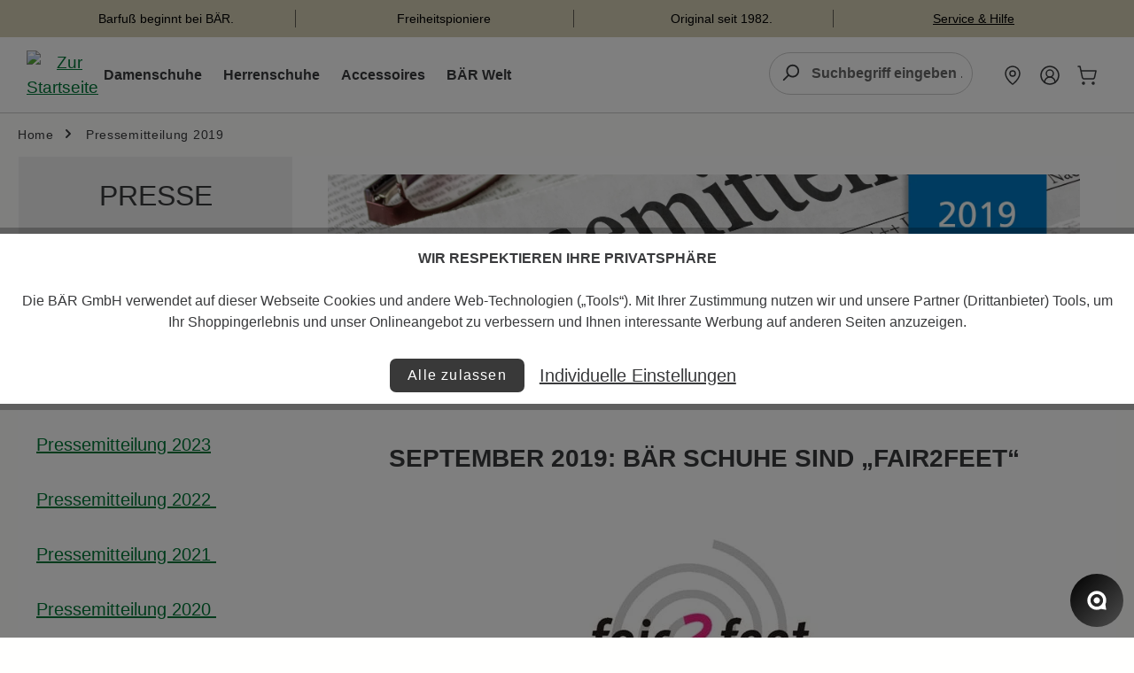

--- FILE ---
content_type: text/html; charset=UTF-8
request_url: https://www.baer-schuhe.de/pressemitteilung-2019/
body_size: 52410
content:
<!DOCTYPE html>
<html lang="de-DE"
      itemscope="itemscope"
      itemtype="https://schema.org/WebPage">


    
                    
                                                                                                                                                                                                                                                                                                                                                                                                                
                                                                                                                                                                                                                                                                                                                                                                                                                
    <head>
                    <link rel=“dns-prefetch“ href="https://t.baer-shoes.com">
            <link rel="preload" href="/bundles/baerthemefunctionality//fonts/WorkSans/work-sans-v24-latin-regular.woff2" as="font" type="font/woff2" crossorigin>
            <link rel="preload" href="/bundles/baerthemefunctionality//fonts/WorkSans/work-sans-v24-latin-500.woff2" as="font" type="font/woff2" crossorigin>
            <link rel="preload" href="/bundles/baerthemefunctionality//fonts/WorkSans/work-sans-v24-latin-600.woff2" as="font" type="font/woff2" crossorigin>
            <link rel="preload" href="/bundles/baerthemefunctionality//fonts/WorkSans/work-sans-v24-latin-700.woff2" as="font" type="font/woff2" crossorigin>
            <link rel="preload" href="/bundles/baerthemefunctionality//fonts/Lato/lato-v25-latin-regular.woff2" as="font" type="font/woff2" crossorigin>
            <link rel="preload" href="/bundles/baerthemefunctionality//fonts/Lato/lato-v25-latin-100.woff2" as="font" type="font/woff2" crossorigin>
            <link rel="preload" href="/bundles/baerthemefunctionality//fonts/Lato/lato-v25-latin-700.woff2" as="font" type="font/woff2" crossorigin>

                                            <meta charset="utf-8">
            
            
                                            <meta name="viewport"
                      content="width=device-width, initial-scale=1, shrink-to-fit=no">
            
            
                            <meta name="author"
                      content="">
                <meta name="robots"
                      content="index,follow">
                <meta name="revisit-after"
                      content="15 days">
                <meta name="keywords"
                      content="">
                <meta name="description"
                      content="Der größte Markentest Deutschlands zeichnet die Marke BÄR zum zweiten Mal als &quot;Deutschlands beste Schuhe&quot; aus. Durch hohe Qualität und den Bequemschuhen erhält ">
            
                                                                    <meta property="og:url"
                          content="https://www.baer-schuhe.de/pressemitteilung-2019/">
                    <meta property="og:type"
                          content="website">
                    <meta property="og:site_name"
                          content="">
                    <meta property="og:title"
                          content="BÄR Pressemitteilung 2019">
                    <meta property="og:description"
                          content="Der größte Markentest Deutschlands zeichnet die Marke BÄR zum zweiten Mal als &quot;Deutschlands beste Schuhe&quot; aus. Durch hohe Qualität und den Bequemschuhen erhält ">
                    <meta property="og:image"
                          content="/bundles/baeroutdoorextendtheme/assets/baer-logo.jpg">

                    <meta name="twitter:card"
                          content="summary">
                    <meta name="twitter:site"
                          content="">
                    <meta name="twitter:title"
                          content="BÄR Pressemitteilung 2019">
                    <meta name="twitter:description"
                          content="Der größte Markentest Deutschlands zeichnet die Marke BÄR zum zweiten Mal als &quot;Deutschlands beste Schuhe&quot; aus. Durch hohe Qualität und den Bequemschuhen erhält ">
                    <meta name="twitter:image"
                          content="/bundles/baeroutdoorextendtheme/assets/baer-logo.jpg">
                            

                        <meta name="facebook-domain-verification" content="&lt;meta name=&quot;facebook-domain-verification&quot; content=&quot;abcdefghijklmnopqrst0123456789&quot; /&gt;" />
            
            
                                            <meta itemprop="copyrightHolder"
                      content="">
                <meta itemprop="copyrightYear"
                      content="">
                <meta itemprop="isFamilyFriendly"
                      content="false">
                <meta itemprop="image"
                      content="/bundles/baeroutdoorextendtheme/assets/baer-logo.jpg">
            
            
                                                            <meta name="theme-color"
                      content="#fffffe">
                            
            
                                                        
            
                        




    
        <!-- Custom html code --><meta name="google-site-verification" content="mr6U_WdcSrR6C5nRUc3yZ1uIAu-2tku1DdyLjLwWgOU" />        
                                <link rel="shortcut icon"
                  href="https://static.baer-shoes.com/cdn-cgi/image/width=2000,format=auto/media/9a/2b/f5/1745327973/baer-logo-2025-share-white.png">
        
        
                                            <link rel="apple-touch-icon"
                  href="/bundles/baeroutdoorextendtheme/assets/baer-logo.jpg">
                    
        
                                    <link rel="canonical" href="https://www.baer-schuhe.de/pressemitteilung-2019/"/>
                    
                                <title itemprop="name">BÄR Pressemitteilung 2019</title>
        
        
                                
    <script>
        window.features = {"V6_5_0_0":true,"v6.5.0.0":true,"V6_6_0_0":true,"v6.6.0.0":true,"V6_7_0_0":false,"v6.7.0.0":false,"ADDRESS_SELECTION_REWORK":false,"address.selection.rework":false,"DISABLE_VUE_COMPAT":false,"disable.vue.compat":false,"ACCESSIBILITY_TWEAKS":true,"accessibility.tweaks":true,"ADMIN_VITE":false,"admin.vite":false,"TELEMETRY_METRICS":false,"telemetry.metrics":false,"PERFORMANCE_TWEAKS":false,"performance.tweaks":false,"CACHE_REWORK":false,"cache.rework":false,"PAYPAL_SETTINGS_TWEAKS":false,"paypal.settings.tweaks":false,"SSO":false,"sso":false,"RULE_BUILDER":true,"rule.builder":true,"FLOW_BUILDER":true,"flow.builder":true,"CUSTOM_PRICES":true,"custom.prices":true,"SUBSCRIPTIONS":true,"subscriptions":true,"ADVANCED_SEARCH":true,"advanced.search":true,"MULTI_INVENTORY":true,"multi.inventory":true,"RETURNS_MANAGEMENT":true,"returns.management":true,"TEXT_GENERATOR":true,"text.generator":true,"CHECKOUT_SWEETENER":true,"checkout.sweetener":true,"IMAGE_CLASSIFICATION":true,"image.classification":true,"PROPERTY_EXTRACTOR":true,"property.extractor":true,"REVIEW_SUMMARY":true,"review.summary":true,"REVIEW_TRANSLATOR":true,"review.translator":true,"CONTENT_GENERATOR":true,"content.generator":true,"EXPORT_ASSISTANT":true,"export.assistant":true,"QUICK_ORDER":true,"quick.order":true,"EMPLOYEE_MANAGEMENT":true,"employee.management":true,"QUOTE_MANAGEMENT":true,"quote.management":true,"CAPTCHA":true,"captcha":true,"NATURAL_LANGUAGE_SEARCH":true,"natural.language.search":true};
    </script>
        
        

                            
<script>
    window.customDataLayer = window.customDataLayer || {};
    window.dataLayer = window.dataLayer || [];

    // global variables
    customDataLayer.salesChannel = 'BAER DE';
            customDataLayer.tsId = 'X7869BA5141A5904ED2E7749378BA87C6';
    
                customDataLayer.currency = 'EUR';
    
        customDataLayer.cartContent = [];

    // s: affiliate params
    customDataLayer.affiliate = '';

    
    
    if (customDataLayer.affiliate.length > 0 && customDataLayer.affiliate != '') {
        let d = new Date();
        let exdays = 30;
        d.setTime(d.getTime() + (exdays * 24 * 60 * 60 * 1000));
        let expires = "expires=" + d.toUTCString();
        let cname = "affiliateSource";
        let cvalue = customDataLayer.affiliate;
        document.cookie = cname + "=" + cvalue + ";" + expires + ";path=/";
    }
    // e: affiliate params

                                        customDataLayer.pagetype = "shoppage";
                customDataLayer.category = {
                    'products': []
                };
                        
    
            
                var isEmarsysRecoRenderer = function (SC, render) {
    render(SC);
    PluginManager.initializePlugins();
    };
    if(customDataLayer.pagetype != "productlist") {
        dataLayer.push({'event': 'emarsys_ajax'});
    }
    </script>

        <script id="slick-slider-tmpl" type="text/html">
        
        <![CDATA[
            {{ if (SC.page.products.length) { }}
                <div class="col-12 text-center">
                    <h2 class="topseller-headline">Vielleicht auch was für Sie?</h2>
                </div>

                <div class="col-12 base-slider image-slider topseller-module" data-base-slider="true" data-base-slider-options="{
                    &quot;slider&quot;: {
                        &quot;navPosition&quot;: &quot;bottom&quot;,
                        &quot;speed&quot;: 500,
                        &quot;nav&quot;: false,
                        &quot;controls&quot;: true,
                        &quot;mouseDrag&quot;: true,
                        &quot;responsive&quot;: {
                            &quot;xs&quot;: {
                                &quot;items&quot;: 1,
                                &quot;edgePadding&quot;: 50,
                                &quot;gutter&quot;: 50,
                                &quot;controls&quot;: true
                            },
                            &quot;sm&quot;: {
                                &quot;items&quot;: 2,
                                &quot;edgePadding&quot;: 50,
                                &quot;gutter&quot;: 50,
                                &quot;controls&quot;: true
                            },
                            &quot;md&quot;: {
                                &quot;items&quot;: 2,
                                &quot;edgePadding&quot;: 50,
                                &quot;gutter&quot;: 50,
                                &quot;controls&quot;: true
                            },
                            &quot;lg&quot;: {
                                &quot;items&quot;: 3,
                                &quot;edgePadding&quot;: 50,
                                &quot;gutter&quot;: 50,
                                &quot;controls&quot;: true
                            },
                            &quot;xl&quot;: {
                                &quot;items&quot;: 4,
                                &quot;edgePadding&quot;: 50,
                                &quot;gutter&quot;: 50,
                                &quot;controls&quot;: true
                            },
                            &quot;xxl&quot;: {
                                &quot;items&quot;: 4,
                                &quot;edgePadding&quot;: 50,
                                &quot;gutter&quot;: 50,
                                &quot;controls&quot;: true
                            }
                        }
                    }
                }">

                    <div class="image-slider-container" data-base-slider-container="true">
                        {{ for (var i=0; i < SC.page.products.length; i++) { }}
                            {{ var p = SC.page.products[i]; }}
                            <div class="image-slider-item-container"
                                data-scarabitem="{{= p.id }}"
                                data-emarsys-product-id="{{=p.item}}"
                            >
                                <div class="image-slider-item is-standard img-fluid">
                                    <!--div class="sale-div text-center" style="visibility:hidden;">
                                        <p class="sale-text">% SOMMER-SALE %</p>
                                    </div-->
                                    <div class="topseller-module-image">
                                        <a href="{{=p.link}}"><img class="img-fluid" src="{{=p.image.replace('width=2000', 'width=700')}}" alt="{{=p.title}}" title="{{=p.title}}" /></a>
                                        <!--div class="topseller-module-overlay"></div-->
                                    </div>
                                    <div class="topseller-module-container text-center">
                                        <p class="color-white article">{{=p.title}}</p>
                                        <p class="btn"><a class="link" href="{{=p.link}}">Zum Produkt</a></p>
                                    </div>
                                </div>
                            </div>
                        {{ } }}
                    </div>

                    <div class="image-slider-controls-container">
                        <div class="base-slider-controls" data-base-slider-controls="true">
                            <button class="base-slider-controls-prev image-slider-controls-prev is-nav-prev-outside">
                                    
        
        
        
                                    
                <span class="icon icon-arrow-head-left">
                                        <svg xmlns="http://www.w3.org/2000/svg" xmlns:xlink="http://www.w3.org/1999/xlink" width="24" height="24" viewBox="0 0 24 24"><defs><path id="icons-default-arrow-head-left" d="m12.5 7.9142 10.2929 10.293c.3905.3904 1.0237.3904 1.4142 0 .3905-.3906.3905-1.0238 0-1.4143l-11-11c-.3905-.3905-1.0237-.3905-1.4142 0l-11 11c-.3905.3905-.3905 1.0237 0 1.4142.3905.3905 1.0237.3905 1.4142 0L12.5 7.9142z" /></defs><use transform="matrix(0 1 1 0 .5 -.5)" xlink:href="#icons-default-arrow-head-left" fill="#758CA3" fill-rule="evenodd" /></svg>
                    </span>
    

    
                            </button>
                            <button class="base-slider-controls-next image-slider-controls-next is-nav-next-outside">
                                    
        
        
        
                                    
                <span class="icon icon-arrow-head-right">
                                        <svg xmlns="http://www.w3.org/2000/svg" xmlns:xlink="http://www.w3.org/1999/xlink" width="24" height="24" viewBox="0 0 24 24"><defs><path id="icons-default-arrow-head-right" d="m11.5 7.9142 10.2929 10.293c.3905.3904 1.0237.3904 1.4142 0 .3905-.3906.3905-1.0238 0-1.4143l-11-11c-.3905-.3905-1.0237-.3905-1.4142 0l-11 11c-.3905.3905-.3905 1.0237 0 1.4142.3905.3905 1.0237.3905 1.4142 0L11.5 7.9142z" /></defs><use transform="rotate(90 11.5 12)" xlink:href="#icons-default-arrow-head-right" fill="#758CA3" fill-rule="evenodd" /></svg>
                    </span>
    

    
                            </button>
                        </div>

                    </div>

                </div>
            {{ } }}
        ]]>
    
    </script>

            <script>
                window.deliveryTime = {
                    'standard': 'Lieferzeit: 2-5 Tage',
                    'stores': 'Lieferzeit: 4-8 Tage',
                    'center': 'Lieferzeit: 2-3 Tage',
                    'weeks': 'Lieferzeit: %from%-%to% Wochen'
                };
                            </script>

                
                            <script nonce="DPSSP5PSepo=">
        dataLayer = window.dataLayer || [];
                dataLayer.push({ ecommerce: null });
                dataLayer.push({"pageTitle":"B\u00c4R Pressemitteilung 2019","pageSubCategory":"","pageCategoryID":"0b291013068343488caa69d8ae30384c","pageSubCategoryID":"","pageCountryCode":"de-DE","pageLanguageCode":"Deutsch","pageVersion":1,"pageTestVariation":"1","pageValue":1,"pageAttributes":"1","pageCategory":"Navigation","visitorLoginState":"Logged Out","visitorType":"NOT LOGGED IN","visitorLifetimeValue":0,"visitorExistingCustomer":"No"});
                                                                            var dtgsConsentHandler = 'thirdpartyCmp';
    </script>
            
                        
                        <script nonce="DPSSP5PSepo=">
                    (function(w,d,s,l,i){w[l]=w[l]||[];w[l].push({'gtm.start':
                            new Date().getTime(),event:'gtm.js'});var f=d.getElementsByTagName(s)[0],
                        j=d.createElement(s),dl=l!='dataLayer'?'&l='+l:'';j.async=true;j.src=
                        'https://t.baer-shoes.com/gtm.js?id='+i+dl;var n=d.querySelector('[nonce]');
                n&&j.setAttribute('nonce',n.nonce||n.getAttribute('nonce'));f.parentNode.insertBefore(j,f);
                    })(window,document,'script','dataLayer','GTM-WZM6RFP');</script>
                        
                                        
                <script nonce="DPSSP5PSepo=">
            window.dataLayer = window.dataLayer || [];
            function gtag() { dataLayer.push(arguments); }
        </script>
    

    <!-- Shopware Analytics -->
    <script>
        window.shopwareAnalytics = {
            trackingId: '41d13501026f95736e04d5561fa5ccc4',
            merchantConsent: true,
            debug: false,
            storefrontController: 'Navigation',
            storefrontAction: 'index',
            storefrontRoute: 'frontend.navigation.page',
            storefrontCmsPageType:  'page' ,
        };
    </script>
    <!-- End Shopware Analytics -->
        

                        <script>
                window.mediameetsFacebookPixelData = new Map();
            </script>
            



                
        
                                            
            

    
        
                                

                                                                                        
                                                                                                        
                                                                                                        
                                                                                                        
                                                                                                        
                                                                                                        
                                                                                                        
                                                                                                        
                                                                                                        
                                                                                                        
                                                                                                        
                                                                                                        
                                                                                                        
                                                                                                        
                                                                                                        
                                                                                                        
                                                                                                        
                                                                                                        
                                                                                                        
                                                                                                        
                                                                                                        
                                                                                                        
                                                                                                        
                                                                                                        
                                                                                                        
                                                                                                        
                                                                                                        
                                                                                                        
                                                                                                        
                                                                                                        
                                                                                                        
                                                                                                        
                                                                                                        
                                                                                                                                                        
                                                                                                        
                                                                                                                                                        
                                                                                                        
                                                                                                        
                                                                                                        
                                                                                                        
                                                                                                        
                                                                                                        
                                                                                                        
                                                                                                        
                                                                                                        
                                                                                                        
                                                                                                                                                        
                                                                                                        
                                                                                                                                                        
                                                                                                        
                                                                                                        
                                                                                                        
                                                                                                                                                        
                                                                                                        
                                                                                                        
                                                                                                                                                        
                                                                                                        
                                                                                                        
                                                                                    
        
                                                    <script>
                    window.useDefaultCookieConsent = true;
                </script>
            
                    
                                                    <script>
                window.activeNavigationId = '0b291013068343488caa69d8ae30384c';
                window.router = {
                    'frontend.cart.offcanvas': '/checkout/offcanvas',
                    'frontend.cookie.offcanvas': '/cookie/offcanvas',
                    'frontend.checkout.finish.page': '/checkout/finish',
                    'frontend.checkout.info': '/widgets/checkout/info',
                    'frontend.menu.offcanvas': '/widgets/menu/offcanvas',
                    'frontend.cms.page': '/widgets/cms',
                    'frontend.cms.navigation.page': '/widgets/cms/navigation',
                    'frontend.account.addressbook': '/widgets/account/address-book',
                    'frontend.country.country-data': '/country/country-state-data',
                    'frontend.app-system.generate-token': '/app-system/Placeholder/generate-token',
                    };
                window.salesChannelId = 'da50a6907205493580e424d055eb7ea9';
            </script>
        

    
    

    <script>
        window.router['frontend.shopware_analytics.customer.data'] = '/storefront/script/shopware-analytics-customer'
    </script>

        
                                            <script>
                
                window.breakpoints = {"xs":0,"sm":576,"md":768,"lg":992,"xl":1200,"xxl":1400};
            </script>
        
        
        

                                        <script>
                window.themeAssetsPublicPath = 'https://www.baer-schuhe.de/theme/0190589a26637241a6c2b4e6253b3bc4/assets/';
            </script>
        
        
                                    
    <script>
        window.validationMessages = {"required":"Die Eingabe darf nicht leer sein.","email":"Ung\u00fcltige E-Mail-Adresse. Die E-Mail ben\u00f6tigt das Format \"nutzer@beispiel.de\".","confirmation":"Ihre Eingaben sind nicht identisch.","minLength":"Die Eingabe ist zu kurz."};
    </script>
        
        

        
        
        
        
                
        
                                                		                                                                <link rel="stylesheet"
                      href="https://www.baer-schuhe.de/theme/15545f0e32269f1d16120084d8afb5f5/css/all.css?1768880989">
                                    

	





        
        
    
            <!-- Custom css code -->
    <style>.magnifier-zoom-image{display:none !important;} .image-slider-container .product-detail-media-container .product-detail-image {
    pointer-events: none;
}
.magnifier-overlay{    
opacity: 0 !important;
pointer-events: auto;
}</style>
    

                        





        
        
    
            <!-- Custom css code -->
    <style>.magnifier-zoom-image{display:none !important;} .image-slider-container .product-detail-media-container .product-detail-image {
    pointer-events: none;
}
.magnifier-overlay{    
opacity: 0 !important;
pointer-events: auto;
}</style>
            
                                                    <script src="https://www.baer-schuhe.de/theme/0190589a26637241a6c2b4e6253b3bc4/assets/js/jquery-3.5.1.slim.min.js?1768880989" defer></script>
                        <script src="https://embed.cloudflarestream.com/embed/sdk.latest.js" defer></script>
            <script src="https://www.baer-schuhe.de/theme/0190589a26637241a6c2b4e6253b3bc4/assets/js/slick.min.js?1768880989" defer></script>
            <script src="https://www.baer-schuhe.de/theme/0190589a26637241a6c2b4e6253b3bc4/assets/js/magicscroll.js?1768880989" defer></script>
        
                                                                            <script>
                        window.themeJsPublicPath = 'https://www.baer-schuhe.de/theme/15545f0e32269f1d16120084d8afb5f5/js/';
                    </script>
                                            <script type="text/javascript" src="https://www.baer-schuhe.de/theme/15545f0e32269f1d16120084d8afb5f5/js/storefront/storefront.js?1768880989" defer></script>
                                            <script type="text/javascript" src="https://www.baer-schuhe.de/theme/15545f0e32269f1d16120084d8afb5f5/js/swag-pay-pal/swag-pay-pal.js?1768880989" defer></script>
                                            <script type="text/javascript" src="https://www.baer-schuhe.de/theme/15545f0e32269f1d16120084d8afb5f5/js/signtek-blog/signtek-blog.js?1768880989" defer></script>
                                            <script type="text/javascript" src="https://www.baer-schuhe.de/theme/15545f0e32269f1d16120084d8afb5f5/js/minds-shopping-cart-goals/minds-shopping-cart-goals.js?1768880989" defer></script>
                                            <script type="text/javascript" src="https://www.baer-schuhe.de/theme/15545f0e32269f1d16120084d8afb5f5/js/signtek-d-a-x/signtek-d-a-x.js?1768880989" defer></script>
                                            <script type="text/javascript" src="https://www.baer-schuhe.de/theme/15545f0e32269f1d16120084d8afb5f5/js/diga-minimum-order-value/diga-minimum-order-value.js?1768880989" defer></script>
                                            <script type="text/javascript" src="https://www.baer-schuhe.de/theme/15545f0e32269f1d16120084d8afb5f5/js/cwb-wallee-payment6/cwb-wallee-payment6.js?1768880989" defer></script>
                                            <script type="text/javascript" src="https://www.baer-schuhe.de/theme/15545f0e32269f1d16120084d8afb5f5/js/zeobv-get-notified/zeobv-get-notified.js?1768880989" defer></script>
                                            <script type="text/javascript" src="https://www.baer-schuhe.de/theme/15545f0e32269f1d16120084d8afb5f5/js/mediameets-fb-pixel/mediameets-fb-pixel.js?1768880989" defer></script>
                                            <script type="text/javascript" src="https://www.baer-schuhe.de/theme/15545f0e32269f1d16120084d8afb5f5/js/dtgs-google-tag-manager-sw6/dtgs-google-tag-manager-sw6.js?1768880989" defer></script>
                                            <script type="text/javascript" src="https://www.baer-schuhe.de/theme/15545f0e32269f1d16120084d8afb5f5/js/neti-next-store-locator/neti-next-store-locator.js?1768880989" defer></script>
                                            <script type="text/javascript" src="https://www.baer-schuhe.de/theme/15545f0e32269f1d16120084d8afb5f5/js/tmms-additional-newsletter-registration-options/tmms-additional-newsletter-registration-options.js?1768880989" defer></script>
                                            <script type="text/javascript" src="https://www.baer-schuhe.de/theme/15545f0e32269f1d16120084d8afb5f5/js/maxia-listing-variants6/maxia-listing-variants6.js?1768880989" defer></script>
                                            <script type="text/javascript" src="https://www.baer-schuhe.de/theme/15545f0e32269f1d16120084d8afb5f5/js/acris-search-c-s/acris-search-c-s.js?1768880989" defer></script>
                                            <script type="text/javascript" src="https://www.baer-schuhe.de/theme/15545f0e32269f1d16120084d8afb5f5/js/amicaldo-product-images-as-grid/amicaldo-product-images-as-grid.js?1768880989" defer></script>
                                            <script type="text/javascript" src="https://www.baer-schuhe.de/theme/15545f0e32269f1d16120084d8afb5f5/js/cogi-mobile-menu/cogi-mobile-menu.js?1768880989" defer></script>
                                            <script type="text/javascript" src="https://www.baer-schuhe.de/theme/15545f0e32269f1d16120084d8afb5f5/js/acris-cookie-consent-c-s/acris-cookie-consent-c-s.js?1768880989" defer></script>
                                            <script type="text/javascript" src="https://www.baer-schuhe.de/theme/15545f0e32269f1d16120084d8afb5f5/js/sisi-pdf-flipbook-element6/sisi-pdf-flipbook-element6.js?1768880989" defer></script>
                                            <script type="text/javascript" src="https://www.baer-schuhe.de/theme/15545f0e32269f1d16120084d8afb5f5/js/klarna-payment/klarna-payment.js?1768880989" defer></script>
                                            <script type="text/javascript" src="https://www.baer-schuhe.de/theme/15545f0e32269f1d16120084d8afb5f5/js/subscription/subscription.js?1768880989" defer></script>
                                            <script type="text/javascript" src="https://www.baer-schuhe.de/theme/15545f0e32269f1d16120084d8afb5f5/js/checkout-sweetener/checkout-sweetener.js?1768880989" defer></script>
                                            <script type="text/javascript" src="https://www.baer-schuhe.de/theme/15545f0e32269f1d16120084d8afb5f5/js/text-translator/text-translator.js?1768880989" defer></script>
                                            <script type="text/javascript" src="https://www.baer-schuhe.de/theme/15545f0e32269f1d16120084d8afb5f5/js/employee-management/employee-management.js?1768880989" defer></script>
                                            <script type="text/javascript" src="https://www.baer-schuhe.de/theme/15545f0e32269f1d16120084d8afb5f5/js/quick-order/quick-order.js?1768880989" defer></script>
                                            <script type="text/javascript" src="https://www.baer-schuhe.de/theme/15545f0e32269f1d16120084d8afb5f5/js/advanced-search/advanced-search.js?1768880989" defer></script>
                                            <script type="text/javascript" src="https://www.baer-schuhe.de/theme/15545f0e32269f1d16120084d8afb5f5/js/captcha/captcha.js?1768880989" defer></script>
                                            <script type="text/javascript" src="https://www.baer-schuhe.de/theme/15545f0e32269f1d16120084d8afb5f5/js/quote-management/quote-management.js?1768880989" defer></script>
                                            <script type="text/javascript" src="https://www.baer-schuhe.de/theme/15545f0e32269f1d16120084d8afb5f5/js/a-i-search/a-i-search.js?1768880989" defer></script>
                                            <script type="text/javascript" src="https://www.baer-schuhe.de/theme/15545f0e32269f1d16120084d8afb5f5/js/spatial-cms-element/spatial-cms-element.js?1768880989" defer></script>
                                            <script type="text/javascript" src="https://www.baer-schuhe.de/theme/15545f0e32269f1d16120084d8afb5f5/js/order-approval/order-approval.js?1768880989" defer></script>
                                            <script type="text/javascript" src="https://www.baer-schuhe.de/theme/15545f0e32269f1d16120084d8afb5f5/js/shopping-list/shopping-list.js?1768880989" defer></script>
                                            <script type="text/javascript" src="https://www.baer-schuhe.de/theme/15545f0e32269f1d16120084d8afb5f5/js/verign-dv-accessibility-sw6/verign-dv-accessibility-sw6.js?1768880989" defer></script>
                                            <script type="text/javascript" src="https://www.baer-schuhe.de/theme/15545f0e32269f1d16120084d8afb5f5/js/scop-productlist-banner/scop-productlist-banner.js?1768880989" defer></script>
                                            <script type="text/javascript" src="https://www.baer-schuhe.de/theme/15545f0e32269f1d16120084d8afb5f5/js/frosh-lazy-sizes/frosh-lazy-sizes.js?1768880989" defer></script>
                                            <script type="text/javascript" src="https://www.baer-schuhe.de/theme/15545f0e32269f1d16120084d8afb5f5/js/dvsn-bundle/dvsn-bundle.js?1768880989" defer></script>
                                            <script type="text/javascript" src="https://www.baer-schuhe.de/theme/15545f0e32269f1d16120084d8afb5f5/js/i-d-e-a-l-c-t-payment/i-d-e-a-l-c-t-payment.js?1768880989" defer></script>
                                            <script type="text/javascript" src="https://www.baer-schuhe.de/theme/15545f0e32269f1d16120084d8afb5f5/js/trusted-shops-easy-integration-s6/trusted-shops-easy-integration-s6.js?1768880989" defer></script>
                                            <script type="text/javascript" src="https://www.baer-schuhe.de/theme/15545f0e32269f1d16120084d8afb5f5/js/swag-analytics/swag-analytics.js?1768880989" defer></script>
                                            <script type="text/javascript" src="https://www.baer-schuhe.de/theme/15545f0e32269f1d16120084d8afb5f5/js/acris-cms-video-cookie-app-c-s/acris-cms-video-cookie-app-c-s.js?1768880989" defer></script>
                                            <script type="text/javascript" src="https://www.baer-schuhe.de/theme/15545f0e32269f1d16120084d8afb5f5/js/tcinn-theme-ware-outdoor/tcinn-theme-ware-outdoor.js?1768880989" defer></script>
                                            <script type="text/javascript" src="https://www.baer-schuhe.de/theme/15545f0e32269f1d16120084d8afb5f5/js/baer-outdoor-extend-theme/baer-outdoor-extend-theme.js?1768880989" defer></script>
                                                        

    
    
    

                                            
            
            
            <script>window.maxiaListingVariants = {"cmsPageId":"3296d94b68234dc5aaf3c42aab3d5ccb","ajaxUrl":"\/maxia-variants\/product","popupCloseIcon":"<span class=\"icon icon-x icon-sm\">\n                    <svg xmlns=\"http:\/\/www.w3.org\/2000\/svg\" xmlns:xlink=\"http:\/\/www.w3.org\/1999\/xlink\" width=\"24\" height=\"24\" viewBox=\"0 0 24 24\"><defs><path d=\"m10.5858 12-7.293-7.2929c-.3904-.3905-.3904-1.0237 0-1.4142.3906-.3905 1.0238-.3905 1.4143 0L12 10.5858l7.2929-7.293c.3905-.3904 1.0237-.3904 1.4142 0 .3905.3906.3905 1.0238 0 1.4143L13.4142 12l7.293 7.2929c.3904.3905.3904 1.0237 0 1.4142-.3906.3905-1.0238.3905-1.4143 0L12 13.4142l-7.2929 7.293c-.3905.3904-1.0237.3904-1.4142 0-.3905-.3906-.3905-1.0238 0-1.4143L10.5858 12z\" id=\"icons-default-x\" \/><\/defs><use xlink:href=\"#icons-default-x\" fill=\"#758CA3\" fill-rule=\"evenodd\" \/><\/svg>\n          <\/span>","popupCloseButtonLabel":"Variantenauswahl schlie\u00dfen","quickBuyDetailLink":true,"detailRedirectUrl":"\/maxia-variants\/redirect"};</script>
        
        
    </head>

    <body class="is-ctl-navigation is-act-index themeware twt-outdoor twt-header-type-10 twt-full-width-boxed twt-is-cms-page twt-cms-styling header-min">

            
                
    
    
            <div id="page-top" class="skip-to-content bg-primary-subtle text-primary-emphasis overflow-hidden" tabindex="-1">
            <div class="container skip-to-content-container d-flex justify-content-center visually-hidden-focusable">
                                                                                        <a href="#content-main" class="skip-to-content-link d-inline-flex text-decoration-underline m-1 p-2 fw-bold gap-2">
                                Zum Hauptinhalt springen
                            </a>
                                            
                                                                        <a href="#header-main-search-input" class="skip-to-content-link d-inline-flex text-decoration-underline m-1 p-2 fw-bold gap-2 d-none d-sm-block">
                                Zur Suche springen
                            </a>
                                            
                                                                        <a href="#main-navigation-menu" class="skip-to-content-link d-inline-flex text-decoration-underline m-1 p-2 fw-bold gap-2 d-none d-lg-block">
                                Zur Hauptnavigation springen
                            </a>
                                                                        </div>
        </div>
        
    	
    																																																																																																																																																																																																																																																																																																																																																																																																																																													    
						
                
                
                                                                                                    
                                                                                                        
                                                                                                        
                                                                                                        
                                                                                                        
                                                                                                        
                                                                                                        
                                                                                                        
                                                                                                        
                                                                                                        
                                                                                                        
                                                                                                        
                                                                                                        
                                                                                                        
                                                                                                        
                                                                                                        
                                                                                                        
                                                                                                        
                                                                                                        
                                                                                                        
                                                                                                        
                                                                                                        
                                                                                                        
                                                                                                        
                                                                                                        
                                                                                                        
                                                                                                        
                                                                                                        
                                                                                                        
                                                                                                        
                                                                                                        
                                                                                                        
                                                                                                        
                                                                                                                                                        
                                                                                                        
                                                                                                                                                        
                                                                                                        
                                                                                                        
                                                                                                        
                                                                                                        
                                                                                                        
                                                                                                        
                                                                                                        
                                                                                                        
                                                                                                        
                                                                                                        
                                                                                                                                                        
                                                                                                        
                                                                                                                                                        
                                                                                                        
                                                                                                        
                                                                                                        
                                                                                                                                                        
                                                                                                        
                                                                                                        
                                                                                                                                                        
                                                                                                        
                                                                                                        
                                                                                    
                    <noscript class="noscript-main">
                
    <div role="alert"
         aria-live="polite"
                  class="alert alert-info d-flex align-items-center">
                                                                        
                                                        
        
        
        
                                    
                <span class="icon icon-info" aria-hidden="true">
                                        <svg xmlns="http://www.w3.org/2000/svg" xmlns:xlink="http://www.w3.org/1999/xlink" width="24" height="24" viewBox="0 0 24 24"><defs><path d="M12 7c.5523 0 1 .4477 1 1s-.4477 1-1 1-1-.4477-1-1 .4477-1 1-1zm1 9c0 .5523-.4477 1-1 1s-1-.4477-1-1v-5c0-.5523.4477-1 1-1s1 .4477 1 1v5zm11-4c0 6.6274-5.3726 12-12 12S0 18.6274 0 12 5.3726 0 12 0s12 5.3726 12 12zM12 2C6.4772 2 2 6.4772 2 12s4.4772 10 10 10 10-4.4772 10-10S17.5228 2 12 2z" id="icons-default-info" /></defs><use xlink:href="#icons-default-info" fill="#758CA3" fill-rule="evenodd" /></svg>
                    </span>
    

                                                        
                                    
                    <div class="alert-content-container">
                                                    
                                                        <div class="alert-content">                                                    Um unseren Shop in vollem Umfang nutzen zu können, empfehlen wir Ihnen Javascript in Ihrem Browser zu aktivieren.
                                                                </div>                
                                                                </div>
            </div>
            </noscript>
        
    


                                				





    
            <section id="twt-announcement-banner"
                 class="twt-announcement-banner is-header top"
                                     data-twt-announcement-banner="true"
                         >
                            <div class="twt-announcement-banner-container container">
                    





    <div class="twt-announcement-banner-row row">
                                                    <div class="twt-announcement-inner js-announcement-rotator">

                                        <div class="twt-announcement-left">
                        <div class="twt-announcement-track" id="annSlider" role="list">

                                                            
                                <div class="twt-announcement-item announcement_bar_item is-active"
                                     role="listitem">
                                    <span class="twt-announcement-item__icon" aria-hidden="true">
                                                                                    <img src="https://www.baer-schuhe.de/bundles/baeroutdoorextendtheme/assets/icon/announcement/icon1.svg?1768818684"
                                                 alt="" loading="lazy">
                                                                            </span>

                                                                            <span class="twt-announcement-item__text">Barfuß beginnt bei BÄR.</span>
                                                                    </div>
                                                            
                                <div class="twt-announcement-item announcement_bar_item"
                                     role="listitem">
                                    <span class="twt-announcement-item__icon" aria-hidden="true">
                                                                                    <img src="https://www.baer-schuhe.de/bundles/baeroutdoorextendtheme/assets/icon/announcement/icon2.svg?1768818684"
                                                 alt="" loading="lazy">
                                                                            </span>

                                                                            <span class="twt-announcement-item__text">Freiheitspioniere</span>
                                                                    </div>
                                                            
                                <div class="twt-announcement-item announcement_bar_item"
                                     role="listitem">
                                    <span class="twt-announcement-item__icon" aria-hidden="true">
                                                                                    <img src="https://www.baer-schuhe.de/bundles/baeroutdoorextendtheme/assets/icon/announcement/icon3.svg?1768818684"
                                                 alt="" loading="lazy">
                                                                            </span>

                                                                            <span class="twt-announcement-item__text">Original seit 1982.</span>
                                                                    </div>
                            
                        </div>
                    </div>

                                        <div class="twt-announcement-right">
                        <a class="twt-announcement-right-link" href="/service-bestellung/">Service &amp; Hilfe</a>
                    </div>

                                        
                </div>
                        </div>

                        <script>
            (function () {
                const track = document.getElementById('annSlider');
                if (!track) return;

                const MIN_DURATION_SEC = 5;
                const originalHTML = Array.prototype.map.call(track.children, el => el.outerHTML).join('');

                let marqueeAnim = null;
                let index = 0;
                let autoInterval = null;

                function clearState() {
                    if (marqueeAnim) {
                        marqueeAnim.cancel();
                        marqueeAnim = null;
                    }
                    if (autoInterval) {
                        clearInterval(autoInterval);
                        autoInterval = null;
                    }
                    track.style.transition = '';
                    track.style.transform = 'translateX(0)';
                }

                function build() {
                    clearState();
                    track.innerHTML = originalHTML;

                    // Desktop → optional marquee (if more than 4 items)
                    if (window.innerWidth >= 768) {
                        const items = track.querySelectorAll('.announcement_bar_item');
                        if (items.length <= 4) {
                            // <= 4 items: static layout handled by CSS (3 left + 1 right)
                            return;
                        }

                        // duplicate once more for seamless loop
                        track.innerHTML = originalHTML + originalHTML;

                        const halfWidth = Math.round(track.scrollWidth / 2);
                        const speed = 80; // px per sec
                        const durationMs = Math.max(
                            MIN_DURATION_SEC * 1000,
                            Math.round((halfWidth / speed) * 1000)
                        );

                        marqueeAnim = track.animate(
                            [
                                { transform: 'translateX(0)' },
                                { transform: 'translateX(-' + halfWidth + 'px)' }
                            ],
                            {
                                duration: durationMs,
                                iterations: Infinity,
                                easing: 'linear'
                            }
                        );

                        return;
                    }

                    // Mobile → automatic fade slider (no arrows)
                    const items = track.querySelectorAll('.announcement_bar_item');
                    if (!items.length) return;

                    index = 0;

                    function showSlide(newIndex) {
                        items.forEach((item, i) => {
                            if (i === newIndex) {
                                item.classList.add('is-active');
                            } else {
                                item.classList.remove('is-active');
                            }
                        });
                    }

                    function nextSlide() {
                        index = (index + 1) % items.length;
                        showSlide(index);
                    }

                    function startAuto() {
                        autoInterval = setInterval(nextSlide, 3000);
                    }

                    showSlide(index);
                    startAuto();
                }

                window.addEventListener('load', build);

                let resizeTimer;
                window.addEventListener('resize', () => {
                    clearTimeout(resizeTimer);
                    resizeTimer = setTimeout(build, 200);
                });
            })();
        </script>
                            </div>
                    </section>
    	
		
		                
    
                <header class="header-main">
                                                                <div class="container">
                                			
	
    			<div class="nav-header ">
			<div class="container">
				<div class="row align-items-center header-row ">

						<div class="col-4 col-lg-none mobile-menu-toggle">
					<div class="col-auto d-md-none order-6">
				<div class="menu-button">
											
						<button class="btn nav-main-toggle-btn header-actions-btn"
								type="button"
								data-off-canvas-menu="true"
								data-off-canvas-menu-options='{&quot;showStickySiteHeader&quot;:true,&quot;menuWidthPercent&quot;:100}'
								aria-label="Menü">
															    
        
        
        
                                    
                <span class="icon icon-stack icon-open">
                                        <svg xmlns="http://www.w3.org/2000/svg" xmlns:xlink="http://www.w3.org/1999/xlink" width="24" height="24" viewBox="0 0 24 24"><defs><path d="M3 13c-.5523 0-1-.4477-1-1s.4477-1 1-1h18c.5523 0 1 .4477 1 1s-.4477 1-1 1H3zm0-7c-.5523 0-1-.4477-1-1s.4477-1 1-1h18c.5523 0 1 .4477 1 1s-.4477 1-1 1H3zm0 14c-.5523 0-1-.4477-1-1s.4477-1 1-1h18c.5523 0 1 .4477 1 1s-.4477 1-1 1H3z" id="icons-default-stack" /></defs><use xlink:href="#icons-default-stack" fill="#758CA3" fill-rule="evenodd" /></svg>
                    </span>
    

    								    
        
        
        
                                    
                <span class="icon icon-x icon-close cogi-mobile-menu-d-none">
                                        <svg xmlns="http://www.w3.org/2000/svg" xmlns:xlink="http://www.w3.org/1999/xlink" width="24" height="24" viewBox="0 0 24 24"><defs><path d="m10.5858 12-7.293-7.2929c-.3904-.3905-.3904-1.0237 0-1.4142.3906-.3905 1.0238-.3905 1.4143 0L12 10.5858l7.2929-7.293c.3905-.3904 1.0237-.3904 1.4142 0 .3905.3906.3905 1.0238 0 1.4143L13.4142 12l7.293 7.2929c.3904.3905.3904 1.0237 0 1.4142-.3906.3905-1.0238.3905-1.4143 0L12 13.4142l-7.2929 7.293c-.3905.3904-1.0237.3904-1.4142 0-.3905-.3906-.3905-1.0238 0-1.4143L10.5858 12z" id="icons-default-x" /></defs><use xlink:href="#icons-default-x" fill="#758CA3" fill-rule="evenodd" /></svg>
                    </span>
    

    													</button>
									</div>
			</div>
			</div>

	<div class="col-4 col-lg-auto header-logo-col">
		    <div class="header-logo-main text-center">
                    <a class="header-logo-main-link"
               href="/"
               title="Zur Startseite">
                				                    <picture class="header-logo-picture d-block m-auto">
                                                                            
                                                                            
                                                                                    <img src="/bundles/baeroutdoorextendtheme/assets/baer-logo.jpg"
                                     alt="Zur Startseite"
                                     class="img-fluid header-logo-main-img">
                                                                        </picture>
                
	
					
		            </a>
            </div>
	</div>


						<div class="header-nav-col nav-main d-none d-md-block col-md-auto">
					
    <div class="main-navigation"
         id="mainNavigation"
         data-flyout-menu="true">
                    <div class="container">
                                    <nav class="nav main-navigation-menu"
                         id="main-navigation-menu"
                         aria-label="Hauptnavigation"
                         itemscope="itemscope"
                         itemtype="https://schema.org/SiteNavigationElement">
                        
                        
                        
                                                    
                                                                                            
                                                                                                                                                    
                                        <a class="nav-link main-navigation-link nav-item-629fa25085168da429c0dfdc61a6317f "
                                           href="https://www.baer-schuhe.de/damenschuhe/"
                                           itemprop="url"
                                           data-flyout-menu-trigger="629fa25085168da429c0dfdc61a6317f"                                                                                           title="Damenschuhe">
                                            <div class="main-navigation-link-text">
                                                <span itemprop="name">Damenschuhe</span>
                                            </div>
                                        </a>
                                                                                    <div class="navigation-flyouts position-absolute w-100 start-0">
                                                <div class="navigation-flyout"
                                                     data-flyout-menu-id="629fa25085168da429c0dfdc61a6317f">
                                                    <div class="container">
                                                                
                            <div class="col col-12 navigation-flyout-topbar">
                                    
                                            <ul class="flyout-colors">

                                                                                            <li>
                                <a href="/navigation/629fa25085168da429c0dfdc61a6317f?properties=ebe52328a853797f2e5269f0775be95f" title="100% Zehenfreiheit">

                                                                        
                                    100% Zehenfreiheit
                                </a>
                                </li>
                                                                                                                            <li>
                                <a href="/navigation/629fa25085168da429c0dfdc61a6317f?properties=f247bfa5b2b7edf0e96fcd110362a1ed" title="Barfußschuh">

                                                                        
                                    Barfußschuh
                                </a>
                                </li>
                                                                                                                            <li>
                                <a href="/navigation/629fa25085168da429c0dfdc61a6317f?properties=cca11f1ae0ceb4baa5dc37d4693dd763" title="Extrem leicht">

                                                                        
                                    Extrem leicht
                                </a>
                                </li>
                                                                                                                            <li>
                                <a href="/navigation/629fa25085168da429c0dfdc61a6317f?properties=82a8731d0b044c25daecdd75e34b507c" title="Für Einlagen geeignet">

                                                                        
                                    Für Einlagen geeignet
                                </a>
                                </li>
                                                                                                                            <li>
                                <a href="/navigation/629fa25085168da429c0dfdc61a6317f?properties=ce87d4f148f5108ffd6a6b955d9aa9f8" title="Hallux valgus geeignet">

                                                                        
                                    Hallux valgus geeignet
                                </a>
                                </li>
                                                                                                                            <li>
                                <a href="/navigation/629fa25085168da429c0dfdc61a6317f?properties=4abad77437a85e6406928fa277fa858d" title="Hohe Dämpfung">

                                                                        
                                    Hohe Dämpfung
                                </a>
                                </li>
                                                                                                                            <li>
                                <a href="/navigation/629fa25085168da429c0dfdc61a6317f?properties=cddeeb28ab361f9f776bf74cb8047ab1" title="Leichter Einstieg">

                                                                        
                                    Leichter Einstieg
                                </a>
                                </li>
                                                                                                                            <li>
                                <a href="/navigation/629fa25085168da429c0dfdc61a6317f?properties=5990268454f6d26634b98b8c116f7120" title="Vegan">

                                                                        
                                    Vegan
                                </a>
                                </li>
                                                                                    </ul>
                                                </div>
            
                                        <div class="navigation-flyout-content damenschuhe" >

                    
                <div class="navigation-flyout-highlights">
                    <h3>Highlights</h3>
                    <div class="highlights-container">
                                            <div class="navigation-highlight">
                            <a href="/schuhe-damen-alle-neuheiten/" class="navigation-highlight-link" title="Neue Produkte">
                            <span class="navigation-highlight-inner">
                                                                                                                                                                                                                                                                                                                
<img src="[data-uri]"
        data-src="https://static.baer-shoes.com/cdn-cgi/image/width%3D2000%2Cformat%3Dauto/media/99/8d/78/1761176731/450x250_links_Neuheiten_Damen.jpg"
                            class="frosh-proc lazyload navigation-highlight-image"
                                alt=""
                                title=""
                                data-object-fit="cover"
                                style="aspect-ratio:1.8;"
                        />                                                                <span class="title">
                                    Neue Produkte
                                </span>
                            </span>

                            </a>
                        </div>
                                                                <div class="navigation-highlight">
                            <a href="/damenschuhe-alle-schuhe-best-seller/" class="navigation-highlight-link" title="Bestseller" >
                            <span class="navigation-highlight-inner">
                                                                                                                                                                                                                                                                                                                
<img src="[data-uri]"
        data-src="https://static.baer-shoes.com/cdn-cgi/image/width%3D2000%2Cformat%3Dauto/media/08/1f/bc/1761176744/450x250_links_bestseller_Damen.jpg"
                            class="frosh-proc lazyload navigation-highlight-image"
                                alt=""
                                title=""
                                data-object-fit="cover"
                                style="aspect-ratio:1.8;"
                        />                                                                <span class="title">
                                    Bestseller
                                </span>
                            </span>

                            </a>
                        </div>
                                                                <div class="navigation-highlight d-xl-none">
                            <a href="/winter-deals/" class="navigation-highlight-link" title="">
                            <span class="navigation-highlight-inner">
                                                                                                                                                                                                                                                                                                                    
<img src="[data-uri]"
        data-src="https://static.baer-shoes.com/cdn-cgi/image/width%3D2000%2Cformat%3Dauto/media/39/64/b4/1766133008/450x250_links_Neuheiten_Damen%20%281%29.jpg"
                            class="frosh-proc lazyload navigation-highlight-image"
                                alt=""
                                title=""
                                data-object-fit="cover"
                                style="aspect-ratio:1.8;"
                        />                                                                 <span class="title">
                                    <span class="headline"></span>
                                    
                                                                                                          </span>
                            </span>

                            </a>
                        </div>
                                        </div>
                </div>
                            
            <div class="navigation-flyout-categories wrapper">
                                                                    
                    
    
    <div class="row navigation-flyout-categories is-level-0">
                                                                                                
                            <div class="navigation-flyout-col">
                                                                                                <div class="nav-item nav-link navigation-flyout-link is-level-0"
                                 title="Saison">
                                <span itemprop="name">Saison</span>
                            </div>
                                            
                                                                            
        
    
    <div class="navigation-flyout-categories is-level-1">
                                                        
                            <div class="navigation-flyout-col">
                                                                                                <a class="nav-item nav-link navigation-flyout-link is-level-1"
                               href="https://www.baer-schuhe.de/winterschuhe-damen/"
                               itemprop="url"
                                                              title="Herbst/Winter">
                                <span itemprop="name">Herbst/Winter</span>
                            </a>
                                            
                                                                            
        
    
    <div class="navigation-flyout-categories is-level-2">
            </div>
                                                            </div>
                                                                                
                            <div class="navigation-flyout-col">
                                                                                                <a class="nav-item nav-link navigation-flyout-link is-level-1"
                               href="https://www.baer-schuhe.de/sommerschuhe-damen/"
                               itemprop="url"
                                                              title="Frühjahr/Sommer">
                                <span itemprop="name">Frühjahr/Sommer</span>
                            </a>
                                            
                                                                            
        
    
    <div class="navigation-flyout-categories is-level-2">
            </div>
                                                            </div>
                                    </div>
                                                            </div>
                                                                                
                            <div class="navigation-flyout-col">
                                                                                                <div class="nav-item nav-link navigation-flyout-link is-level-0"
                                 title="Kategorie">
                                <span itemprop="name">Kategorie</span>
                            </div>
                                            
                                                                            
        
    
    <div class="navigation-flyout-categories is-level-1">
                                                        
                            <div class="navigation-flyout-col">
                                                                                                <a class="nav-item nav-link navigation-flyout-link is-level-1"
                               href="https://www.baer-schuhe.de/damen-barfussschuhe/"
                               itemprop="url"
                                                              title="Barfussschuhe">
                                <span itemprop="name">Barfussschuhe</span>
                            </a>
                                            
                                                                            
        
    
    <div class="navigation-flyout-categories is-level-2">
            </div>
                                                            </div>
                                                                                
                            <div class="navigation-flyout-col">
                                                                                                <a class="nav-item nav-link navigation-flyout-link is-level-1"
                               href="https://www.baer-schuhe.de/damenschuhe-schnuerschuhe/"
                               itemprop="url"
                                                              title="Schnürschuhe">
                                <span itemprop="name">Schnürschuhe</span>
                            </a>
                                            
                                                                            
        
    
    <div class="navigation-flyout-categories is-level-2">
            </div>
                                                            </div>
                                                                                
                            <div class="navigation-flyout-col">
                                                                                                <a class="nav-item nav-link navigation-flyout-link is-level-1"
                               href="https://www.baer-schuhe.de/damenschuhe-sneaker/"
                               itemprop="url"
                                                              title="Sneaker">
                                <span itemprop="name">Sneaker</span>
                            </a>
                                            
                                                                            
        
    
    <div class="navigation-flyout-categories is-level-2">
            </div>
                                                            </div>
                                                                                
                            <div class="navigation-flyout-col">
                                                                                                <a class="nav-item nav-link navigation-flyout-link is-level-1"
                               href="https://www.baer-schuhe.de/sandalen-damen/"
                               itemprop="url"
                                                              title="Sandalen">
                                <span itemprop="name">Sandalen</span>
                            </a>
                                            
                                                                            
        
    
    <div class="navigation-flyout-categories is-level-2">
            </div>
                                                            </div>
                                                                                
                            <div class="navigation-flyout-col">
                                                                                                <a class="nav-item nav-link navigation-flyout-link is-level-1"
                               href="https://www.baer-schuhe.de/stiefeletten/"
                               itemprop="url"
                                                              title="Stiefeletten">
                                <span itemprop="name">Stiefeletten</span>
                            </a>
                                            
                                                                            
        
    
    <div class="navigation-flyout-categories is-level-2">
            </div>
                                                            </div>
                                                                                
                            <div class="navigation-flyout-col">
                                                                                                <a class="nav-item nav-link navigation-flyout-link is-level-1"
                               href="https://www.baer-schuhe.de/damenschuhe-stiefel/"
                               itemprop="url"
                                                              title="Stiefel">
                                <span itemprop="name">Stiefel</span>
                            </a>
                                            
                                                                            
        
    
    <div class="navigation-flyout-categories is-level-2">
            </div>
                                                            </div>
                                                                                
                            <div class="navigation-flyout-col">
                                                                                                <a class="nav-item nav-link navigation-flyout-link is-level-1"
                               href="https://www.baer-schuhe.de/damenschuhe-sportschuhe/"
                               itemprop="url"
                                                              title="Sportschuhe">
                                <span itemprop="name">Sportschuhe</span>
                            </a>
                                            
                                                                            
        
    
    <div class="navigation-flyout-categories is-level-2">
            </div>
                                                            </div>
                                                                                
                            <div class="navigation-flyout-col">
                                                                                                <a class="nav-item nav-link navigation-flyout-link is-level-1"
                               href="https://www.baer-schuhe.de/damenschuhe-wanderschuhe/"
                               itemprop="url"
                                                              title="Wanderschuhe">
                                <span itemprop="name">Wanderschuhe</span>
                            </a>
                                            
                                                                            
        
    
    <div class="navigation-flyout-categories is-level-2">
            </div>
                                                            </div>
                                                                                
                            <div class="navigation-flyout-col">
                                                                                                <a class="nav-item nav-link navigation-flyout-link is-level-1"
                               href="https://www.baer-schuhe.de/damenschuhe-slipper/"
                               itemprop="url"
                                                              title="Slipper">
                                <span itemprop="name">Slipper</span>
                            </a>
                                            
                                                                            
        
    
    <div class="navigation-flyout-categories is-level-2">
            </div>
                                                            </div>
                                                                                
                            <div class="navigation-flyout-col">
                                                                                                <a class="nav-item nav-link navigation-flyout-link is-level-1"
                               href="https://www.baer-schuhe.de/ballerinas-schuhe/"
                               itemprop="url"
                                                              title="Ballerinas">
                                <span itemprop="name">Ballerinas</span>
                            </a>
                                            
                                                                            
        
    
    <div class="navigation-flyout-categories is-level-2">
            </div>
                                                            </div>
                                                                                
                            <div class="navigation-flyout-col">
                                                                                                <a class="nav-item nav-link navigation-flyout-link is-level-1"
                               href="https://www.baer-schuhe.de/hausschuhe-damen/"
                               itemprop="url"
                                                              title="Hausschuhe">
                                <span itemprop="name">Hausschuhe</span>
                            </a>
                                            
                                                                            
        
    
    <div class="navigation-flyout-categories is-level-2">
            </div>
                                                            </div>
                                    </div>
                                                            </div>
                                                                                
                            <div class="navigation-flyout-col">
                                                                                                <div class="nav-item nav-link navigation-flyout-link is-level-0"
                                 title="Stil">
                                <span itemprop="name">Stil</span>
                            </div>
                                            
                                                                            
        
    
    <div class="navigation-flyout-categories is-level-1">
                                                        
                            <div class="navigation-flyout-col">
                                                                                                <a class="nav-item nav-link navigation-flyout-link is-level-1"
                               href="https://www.baer-schuhe.de/damenschuhe-trend/"
                               itemprop="url"
                                                              title="Trend">
                                <span itemprop="name">Trend</span>
                            </a>
                                            
                                                                            
        
    
    <div class="navigation-flyout-categories is-level-2">
            </div>
                                                            </div>
                                                                                
                            <div class="navigation-flyout-col">
                                                                                                <a class="nav-item nav-link navigation-flyout-link is-level-1"
                               href="https://www.baer-schuhe.de/damenschuhe-basic/"
                               itemprop="url"
                                                              title="Basic">
                                <span itemprop="name">Basic</span>
                            </a>
                                            
                                                                            
        
    
    <div class="navigation-flyout-categories is-level-2">
            </div>
                                                            </div>
                                                                                
                            <div class="navigation-flyout-col">
                                                                                                <a class="nav-item nav-link navigation-flyout-link is-level-1"
                               href="https://www.baer-schuhe.de/damenschuhe-aktiv/"
                               itemprop="url"
                                                              title="Aktiv">
                                <span itemprop="name">Aktiv</span>
                            </a>
                                            
                                                                            
        
    
    <div class="navigation-flyout-categories is-level-2">
            </div>
                                                            </div>
                                    </div>
                                                            </div>
                                                                                
                            <div class="navigation-flyout-col">
                                                                                                <div class="nav-item nav-link navigation-flyout-link is-level-0"
                                 title="Anlass">
                                <span itemprop="name">Anlass</span>
                            </div>
                                            
                                                                            
        
    
    <div class="navigation-flyout-categories is-level-1">
                                                        
                            <div class="navigation-flyout-col">
                                                                                                <a class="nav-item nav-link navigation-flyout-link is-level-1"
                               href="https://www.baer-schuhe.de/damenschuhe-anlass-freizeit/"
                               itemprop="url"
                                                              title="Freizeit">
                                <span itemprop="name">Freizeit</span>
                            </a>
                                            
                                                                            
        
    
    <div class="navigation-flyout-categories is-level-2">
            </div>
                                                            </div>
                                                                                
                            <div class="navigation-flyout-col">
                                                                                                <a class="nav-item nav-link navigation-flyout-link is-level-1"
                               href="https://www.baer-schuhe.de/damenschuhe-anlass-business/"
                               itemprop="url"
                                                              title="Business">
                                <span itemprop="name">Business</span>
                            </a>
                                            
                                                                            
        
    
    <div class="navigation-flyout-categories is-level-2">
            </div>
                                                            </div>
                                                                                
                            <div class="navigation-flyout-col">
                                                                                                <a class="nav-item nav-link navigation-flyout-link is-level-1"
                               href="https://www.baer-schuhe.de/damenschuhe-anlass-festlich/"
                               itemprop="url"
                                                              title="Festlich">
                                <span itemprop="name">Festlich</span>
                            </a>
                                            
                                                                            
        
    
    <div class="navigation-flyout-categories is-level-2">
            </div>
                                                            </div>
                                                                                
                            <div class="navigation-flyout-col">
                                                                                                <a class="nav-item nav-link navigation-flyout-link is-level-1"
                               href="https://www.baer-schuhe.de/wanderschuhe-damen/"
                               itemprop="url"
                                                              title="Wandern">
                                <span itemprop="name">Wandern</span>
                            </a>
                                            
                                                                            
        
    
    <div class="navigation-flyout-categories is-level-2">
            </div>
                                                            </div>
                                                                                
                            <div class="navigation-flyout-col">
                                                                                                <a class="nav-item nav-link navigation-flyout-link is-level-1"
                               href="https://www.baer-schuhe.de/sportschuhe-damen/"
                               itemprop="url"
                                                              title="Sport">
                                <span itemprop="name">Sport</span>
                            </a>
                                            
                                                                            
        
    
    <div class="navigation-flyout-categories is-level-2">
            </div>
                                                            </div>
                                                                                
                            <div class="navigation-flyout-col">
                                                                                                <a class="nav-item nav-link navigation-flyout-link is-level-1"
                               href="https://www.baer-schuhe.de/damenschuhe-anlass-zuhause/"
                               itemprop="url"
                                                              title="Zuhause">
                                <span itemprop="name">Zuhause</span>
                            </a>
                                            
                                                                            
        
    
    <div class="navigation-flyout-categories is-level-2">
            </div>
                                                            </div>
                                    </div>
                                                            </div>
                                                                            </div>
                        
                            </div>

        
        
                            <div class="navigation-flyout-teaser">
                                                                                <a class="navigation-flyout-teaser-image-container"
                               href="/winter-deals/"

                               title="">
                                                                                                                                                                                                                                                                                                                
<img src="[data-uri]"
        data-src="https://static.baer-shoes.com/cdn-cgi/image/width%3D2000%2Cformat%3Dauto/media/a0/0e/0f/1766133154/Navi_Image_Sale%20%281%29.jpg"
                            class="frosh-proc lazyload navigation-flyout-teaser-image"
                                alt=""
                                title=""
                                data-object-fit="cover"
                                loading="lazy"
                                style="aspect-ratio:0.57286432160804;"
                        />                                                                <span class="title">
                                    <span></span><br>
                                    
                                                                                                        </span>
                            </a>
                                            </div>
                        </div>
                                                    </div>
                                                </div>
                                            </div>
                                                                                                                                                                                                        
                                                                                                                                                    
                                        <a class="nav-link main-navigation-link nav-item-b38c9ee6316d1f6c18129be5546adcc1 "
                                           href="https://www.baer-schuhe.de/herrenschuhe/"
                                           itemprop="url"
                                           data-flyout-menu-trigger="b38c9ee6316d1f6c18129be5546adcc1"                                                                                           title="Herrenschuhe">
                                            <div class="main-navigation-link-text">
                                                <span itemprop="name">Herrenschuhe</span>
                                            </div>
                                        </a>
                                                                                    <div class="navigation-flyouts position-absolute w-100 start-0">
                                                <div class="navigation-flyout"
                                                     data-flyout-menu-id="b38c9ee6316d1f6c18129be5546adcc1">
                                                    <div class="container">
                                                                
                            <div class="col col-12 navigation-flyout-topbar">
                                    
                                            <ul class="flyout-colors">

                                                                                            <li>
                                <a href="/navigation/b38c9ee6316d1f6c18129be5546adcc1?properties=ebe52328a853797f2e5269f0775be95f" title="100% Zehenfreiheit">

                                                                        
                                    100% Zehenfreiheit
                                </a>
                                </li>
                                                                                                                            <li>
                                <a href="/navigation/b38c9ee6316d1f6c18129be5546adcc1?properties=f247bfa5b2b7edf0e96fcd110362a1ed" title="Barfußschuh">

                                                                        
                                    Barfußschuh
                                </a>
                                </li>
                                                                                                                            <li>
                                <a href="/navigation/b38c9ee6316d1f6c18129be5546adcc1?properties=cca11f1ae0ceb4baa5dc37d4693dd763" title="Extrem leicht">

                                                                        
                                    Extrem leicht
                                </a>
                                </li>
                                                                                                                            <li>
                                <a href="/navigation/b38c9ee6316d1f6c18129be5546adcc1?properties=82a8731d0b044c25daecdd75e34b507c" title="Für Einlagen geeignet">

                                                                        
                                    Für Einlagen geeignet
                                </a>
                                </li>
                                                                                                                            <li>
                                <a href="/navigation/b38c9ee6316d1f6c18129be5546adcc1?properties=ce87d4f148f5108ffd6a6b955d9aa9f8" title="Hallux valgus geeignet">

                                                                        
                                    Hallux valgus geeignet
                                </a>
                                </li>
                                                                                                                            <li>
                                <a href="/navigation/b38c9ee6316d1f6c18129be5546adcc1?properties=4abad77437a85e6406928fa277fa858d" title="Hohe Dämpfung">

                                                                        
                                    Hohe Dämpfung
                                </a>
                                </li>
                                                                                                                            <li>
                                <a href="/navigation/b38c9ee6316d1f6c18129be5546adcc1?properties=cddeeb28ab361f9f776bf74cb8047ab1" title="Leichter Einstieg">

                                                                        
                                    Leichter Einstieg
                                </a>
                                </li>
                                                                                                                            <li>
                                <a href="/navigation/b38c9ee6316d1f6c18129be5546adcc1?properties=5990268454f6d26634b98b8c116f7120" title="Vegan">

                                                                        
                                    Vegan
                                </a>
                                </li>
                                                                                    </ul>
                                                </div>
            
                                        <div class="navigation-flyout-content herrenschuhe" >

                    
                <div class="navigation-flyout-highlights">
                    <h3>Highlights</h3>
                    <div class="highlights-container">
                                            <div class="navigation-highlight">
                            <a href="/schuhe-herren-alle-neuheiten/" class="navigation-highlight-link" title="Neue Produkte">
                            <span class="navigation-highlight-inner">
                                                                                                                                                                                                                                                                                                                
<img src="[data-uri]"
        data-src="https://static.baer-shoes.com/cdn-cgi/image/width%3D2000%2Cformat%3Dauto/media/0e/81/47/1761176764/450x250_links_Neuheiten_Herren.jpg"
                            class="frosh-proc lazyload navigation-highlight-image"
                                alt=""
                                title=""
                                data-object-fit="cover"
                                style="aspect-ratio:1.8;"
                        />                                                                <span class="title">
                                    Neue Produkte
                                </span>
                            </span>

                            </a>
                        </div>
                                                                <div class="navigation-highlight">
                            <a href="/herrenschuhe-alle-schuhe-best-seller/" class="navigation-highlight-link" title="Bestseller" >
                            <span class="navigation-highlight-inner">
                                                                                                                                                                                                                                                                                                                
<img src="[data-uri]"
        data-src="https://static.baer-shoes.com/cdn-cgi/image/width%3D2000%2Cformat%3Dauto/media/8d/58/ee/1761176774/450x250_links_bestseller_Herren.jpg"
                            class="frosh-proc lazyload navigation-highlight-image"
                                alt=""
                                title=""
                                data-object-fit="cover"
                                style="aspect-ratio:1.8;"
                        />                                                                <span class="title">
                                    Bestseller
                                </span>
                            </span>

                            </a>
                        </div>
                                                                <div class="navigation-highlight d-xl-none">
                            <a href="/winter-deals/" class="navigation-highlight-link" title="">
                            <span class="navigation-highlight-inner">
                                                                                                                                                                                                                                                                                                                    
<img src="[data-uri]"
        data-src="https://static.baer-shoes.com/cdn-cgi/image/width%3D2000%2Cformat%3Dauto/media/39/64/b4/1766133008/450x250_links_Neuheiten_Damen%20%281%29.jpg"
                            class="frosh-proc lazyload navigation-highlight-image"
                                alt=""
                                title=""
                                data-object-fit="cover"
                                style="aspect-ratio:1.8;"
                        />                                                                 <span class="title">
                                    <span class="headline"></span>
                                    
                                                                                                          </span>
                            </span>

                            </a>
                        </div>
                                        </div>
                </div>
                            
            <div class="navigation-flyout-categories wrapper">
                                                                    
                    
    
    <div class="row navigation-flyout-categories is-level-0">
                                                                                                
                            <div class="navigation-flyout-col">
                                                                                                <div class="nav-item nav-link navigation-flyout-link is-level-0"
                                 title="Saison">
                                <span itemprop="name">Saison</span>
                            </div>
                                            
                                                                            
        
    
    <div class="navigation-flyout-categories is-level-1">
                                                        
                            <div class="navigation-flyout-col">
                                                                                                <a class="nav-item nav-link navigation-flyout-link is-level-1"
                               href="https://www.baer-schuhe.de/winterschuhe-herren/"
                               itemprop="url"
                                                              title="Herbst/Winter">
                                <span itemprop="name">Herbst/Winter</span>
                            </a>
                                            
                                                                            
        
    
    <div class="navigation-flyout-categories is-level-2">
            </div>
                                                            </div>
                                                                                
                            <div class="navigation-flyout-col">
                                                                                                <a class="nav-item nav-link navigation-flyout-link is-level-1"
                               href="https://www.baer-schuhe.de/sommerschuhe-herren/"
                               itemprop="url"
                                                              title="Frühjahr/Sommer">
                                <span itemprop="name">Frühjahr/Sommer</span>
                            </a>
                                            
                                                                            
        
    
    <div class="navigation-flyout-categories is-level-2">
            </div>
                                                            </div>
                                    </div>
                                                            </div>
                                                                                
                            <div class="navigation-flyout-col">
                                                                                                <div class="nav-item nav-link navigation-flyout-link is-level-0"
                                 title="Kategorie">
                                <span itemprop="name">Kategorie</span>
                            </div>
                                            
                                                                            
        
    
    <div class="navigation-flyout-categories is-level-1">
                                                        
                            <div class="navigation-flyout-col">
                                                                                                <a class="nav-item nav-link navigation-flyout-link is-level-1"
                               href="https://www.baer-schuhe.de/herren-barfussschuhe/"
                               itemprop="url"
                                                              title="Barfussschuhe">
                                <span itemprop="name">Barfussschuhe</span>
                            </a>
                                            
                                                                            
        
    
    <div class="navigation-flyout-categories is-level-2">
            </div>
                                                            </div>
                                                                                
                            <div class="navigation-flyout-col">
                                                                                                <a class="nav-item nav-link navigation-flyout-link is-level-1"
                               href="https://www.baer-schuhe.de/herrenschuhe-schnuerschuhe/"
                               itemprop="url"
                                                              title="Schnürschuhe">
                                <span itemprop="name">Schnürschuhe</span>
                            </a>
                                            
                                                                            
        
    
    <div class="navigation-flyout-categories is-level-2">
            </div>
                                                            </div>
                                                                                
                            <div class="navigation-flyout-col">
                                                                                                <a class="nav-item nav-link navigation-flyout-link is-level-1"
                               href="https://www.baer-schuhe.de/herrenschuhe-sneaker/"
                               itemprop="url"
                                                              title="Sneaker">
                                <span itemprop="name">Sneaker</span>
                            </a>
                                            
                                                                            
        
    
    <div class="navigation-flyout-categories is-level-2">
            </div>
                                                            </div>
                                                                                
                            <div class="navigation-flyout-col">
                                                                                                <a class="nav-item nav-link navigation-flyout-link is-level-1"
                               href="https://www.baer-schuhe.de/herrenschuhe-sandalen/"
                               itemprop="url"
                                                              title="Sandalen">
                                <span itemprop="name">Sandalen</span>
                            </a>
                                            
                                                                            
        
    
    <div class="navigation-flyout-categories is-level-2">
            </div>
                                                            </div>
                                                                                
                            <div class="navigation-flyout-col">
                                                                                                <a class="nav-item nav-link navigation-flyout-link is-level-1"
                               href="https://www.baer-schuhe.de/herrenschuhe-stiefel/"
                               itemprop="url"
                                                              title="Stiefel">
                                <span itemprop="name">Stiefel</span>
                            </a>
                                            
                                                                            
        
    
    <div class="navigation-flyout-categories is-level-2">
            </div>
                                                            </div>
                                                                                
                            <div class="navigation-flyout-col">
                                                                                                <a class="nav-item nav-link navigation-flyout-link is-level-1"
                               href="https://www.baer-schuhe.de/herrenschuhe-sportschuhe/"
                               itemprop="url"
                                                              title="Sportschuhe">
                                <span itemprop="name">Sportschuhe</span>
                            </a>
                                            
                                                                            
        
    
    <div class="navigation-flyout-categories is-level-2">
            </div>
                                                            </div>
                                                                                
                            <div class="navigation-flyout-col">
                                                                                                <a class="nav-item nav-link navigation-flyout-link is-level-1"
                               href="https://www.baer-schuhe.de/herrenschuhe-wanderschuhe/"
                               itemprop="url"
                                                              title="Wanderschuhe">
                                <span itemprop="name">Wanderschuhe</span>
                            </a>
                                            
                                                                            
        
    
    <div class="navigation-flyout-categories is-level-2">
            </div>
                                                            </div>
                                                                                
                            <div class="navigation-flyout-col">
                                                                                                <a class="nav-item nav-link navigation-flyout-link is-level-1"
                               href="https://www.baer-schuhe.de/herrenschuhe-slipper/"
                               itemprop="url"
                                                              title="Slipper">
                                <span itemprop="name">Slipper</span>
                            </a>
                                            
                                                                            
        
    
    <div class="navigation-flyout-categories is-level-2">
            </div>
                                                            </div>
                                                                                
                            <div class="navigation-flyout-col">
                                                                                                <a class="nav-item nav-link navigation-flyout-link is-level-1"
                               href="https://www.baer-schuhe.de/herrenschuhe-hausschuhe/"
                               itemprop="url"
                                                              title="Hausschuhe">
                                <span itemprop="name">Hausschuhe</span>
                            </a>
                                            
                                                                            
        
    
    <div class="navigation-flyout-categories is-level-2">
            </div>
                                                            </div>
                                    </div>
                                                            </div>
                                                                                
                            <div class="navigation-flyout-col">
                                                                                                <div class="nav-item nav-link navigation-flyout-link is-level-0"
                                 title="Stil">
                                <span itemprop="name">Stil</span>
                            </div>
                                            
                                                                            
        
    
    <div class="navigation-flyout-categories is-level-1">
                                                        
                            <div class="navigation-flyout-col">
                                                                                                <a class="nav-item nav-link navigation-flyout-link is-level-1"
                               href="https://www.baer-schuhe.de/herrenschuhe-trend/"
                               itemprop="url"
                                                              title="Trend">
                                <span itemprop="name">Trend</span>
                            </a>
                                            
                                                                            
        
    
    <div class="navigation-flyout-categories is-level-2">
            </div>
                                                            </div>
                                                                                
                            <div class="navigation-flyout-col">
                                                                                                <a class="nav-item nav-link navigation-flyout-link is-level-1"
                               href="https://www.baer-schuhe.de/herrenschuhe-basic/"
                               itemprop="url"
                                                              title="Basic">
                                <span itemprop="name">Basic</span>
                            </a>
                                            
                                                                            
        
    
    <div class="navigation-flyout-categories is-level-2">
            </div>
                                                            </div>
                                                                                
                            <div class="navigation-flyout-col">
                                                                                                <a class="nav-item nav-link navigation-flyout-link is-level-1"
                               href="https://www.baer-schuhe.de/herrenschuhe-aktiv/"
                               itemprop="url"
                                                              title="Aktiv">
                                <span itemprop="name">Aktiv</span>
                            </a>
                                            
                                                                            
        
    
    <div class="navigation-flyout-categories is-level-2">
            </div>
                                                            </div>
                                    </div>
                                                            </div>
                                                                                
                            <div class="navigation-flyout-col">
                                                                                                <div class="nav-item nav-link navigation-flyout-link is-level-0"
                                 title="Anlass">
                                <span itemprop="name">Anlass</span>
                            </div>
                                            
                                                                            
        
    
    <div class="navigation-flyout-categories is-level-1">
                                                        
                            <div class="navigation-flyout-col">
                                                                                                <a class="nav-item nav-link navigation-flyout-link is-level-1"
                               href="https://www.baer-schuhe.de/herrenschuhe-anlass-freizeit/"
                               itemprop="url"
                                                              title="Freizeit">
                                <span itemprop="name">Freizeit</span>
                            </a>
                                            
                                                                            
        
    
    <div class="navigation-flyout-categories is-level-2">
            </div>
                                                            </div>
                                                                                
                            <div class="navigation-flyout-col">
                                                                                                <a class="nav-item nav-link navigation-flyout-link is-level-1"
                               href="https://www.baer-schuhe.de/herrenschuhe-anlass-business/"
                               itemprop="url"
                                                              title="Business">
                                <span itemprop="name">Business</span>
                            </a>
                                            
                                                                            
        
    
    <div class="navigation-flyout-categories is-level-2">
            </div>
                                                            </div>
                                                                                
                            <div class="navigation-flyout-col">
                                                                                                <a class="nav-item nav-link navigation-flyout-link is-level-1"
                               href="https://www.baer-schuhe.de/herrenschuhe-anlass-festlich/"
                               itemprop="url"
                                                              title="Festlich">
                                <span itemprop="name">Festlich</span>
                            </a>
                                            
                                                                            
        
    
    <div class="navigation-flyout-categories is-level-2">
            </div>
                                                            </div>
                                                                                
                            <div class="navigation-flyout-col">
                                                                                                <a class="nav-item nav-link navigation-flyout-link is-level-1"
                               href="https://www.baer-schuhe.de/wanderschuhe-herren/"
                               itemprop="url"
                                                              title="Wandern">
                                <span itemprop="name">Wandern</span>
                            </a>
                                            
                                                                            
        
    
    <div class="navigation-flyout-categories is-level-2">
            </div>
                                                            </div>
                                                                                
                            <div class="navigation-flyout-col">
                                                                                                <a class="nav-item nav-link navigation-flyout-link is-level-1"
                               href="https://www.baer-schuhe.de/herrenschuhe-anlass-sport/"
                               itemprop="url"
                                                              title="Sport">
                                <span itemprop="name">Sport</span>
                            </a>
                                            
                                                                            
        
    
    <div class="navigation-flyout-categories is-level-2">
            </div>
                                                            </div>
                                                                                
                            <div class="navigation-flyout-col">
                                                                                                <a class="nav-item nav-link navigation-flyout-link is-level-1"
                               href="https://www.baer-schuhe.de/herrenschuhe-anlass-zuhause/"
                               itemprop="url"
                                                              title="Zuhause">
                                <span itemprop="name">Zuhause</span>
                            </a>
                                            
                                                                            
        
    
    <div class="navigation-flyout-categories is-level-2">
            </div>
                                                            </div>
                                    </div>
                                                            </div>
                                                                            </div>
                        
                            </div>

        
        
                            <div class="navigation-flyout-teaser">
                                                                                <a class="navigation-flyout-teaser-image-container"
                               href="/winter-deals/"

                               title="">
                                                                                                                                                                                                                                                                                                                
<img src="[data-uri]"
        data-src="https://static.baer-shoes.com/cdn-cgi/image/width%3D2000%2Cformat%3Dauto/media/a0/0e/0f/1766133154/Navi_Image_Sale%20%281%29.jpg"
                            class="frosh-proc lazyload navigation-flyout-teaser-image"
                                alt=""
                                title=""
                                data-object-fit="cover"
                                loading="lazy"
                                style="aspect-ratio:0.57286432160804;"
                        />                                                                <span class="title">
                                    <span></span><br>
                                    
                                                                                                        </span>
                            </a>
                                            </div>
                        </div>
                                                    </div>
                                                </div>
                                            </div>
                                                                                                                                                                                                        
                                                                                                                                                    
                                        <a class="nav-link main-navigation-link nav-item-a686f6b24918acd57762afeb7ce0067d "
                                           href="https://www.baer-schuhe.de/accessoires/"
                                           itemprop="url"
                                           data-flyout-menu-trigger="a686f6b24918acd57762afeb7ce0067d"                                                                                           title="Accessoires">
                                            <div class="main-navigation-link-text">
                                                <span itemprop="name">Accessoires</span>
                                            </div>
                                        </a>
                                                                                    <div class="navigation-flyouts position-absolute w-100 start-0">
                                                <div class="navigation-flyout"
                                                     data-flyout-menu-id="a686f6b24918acd57762afeb7ce0067d">
                                                    <div class="container">
                                                                
                    
                                        <div class="navigation-flyout-content accessoires" >

                    
                <div class="navigation-flyout-highlights">
                    <h3>Highlights</h3>
                    <div class="highlights-container">
                                            <div class="navigation-highlight">
                            <a href="/tipps-fuer-gesunde-fuesse/" class="navigation-highlight-link" title="Tipps für gesunde Füße">
                            <span class="navigation-highlight-inner">
                                                                                                                                                                                                                                                                                                                
<img src="[data-uri]"
        data-src="https://static.baer-shoes.com/cdn-cgi/image/width%3D2000%2Cformat%3Dauto/media/d6/fb/c4/1761229678/450x250_gesunde_fuesse.jpg"
                            class="frosh-proc lazyload navigation-highlight-image"
                                alt=""
                                title=""
                                data-object-fit="cover"
                                style="aspect-ratio:1.8;"
                        />                                                                <span class="title">
                                    Tipps für gesunde Füße
                                </span>
                            </span>

                            </a>
                        </div>
                                                                <div class="navigation-highlight">
                            <a href="/accessoires-kauf-gutscheine/" class="navigation-highlight-link" title="Gutschein kaufen" >
                            <span class="navigation-highlight-inner">
                                                                                                                                                                                                                                                                                                                
<img src="[data-uri]"
        data-src="https://static.baer-shoes.com/cdn-cgi/image/width%3D2000%2Cformat%3Dauto/media/c9/a1/79/1761230445/450x250_accessoires_giftcards.jpg"
                            class="frosh-proc lazyload navigation-highlight-image"
                                alt=""
                                title=""
                                data-object-fit="cover"
                                style="aspect-ratio:1.8;"
                        />                                                                <span class="title">
                                    Gutschein kaufen
                                </span>
                            </span>

                            </a>
                        </div>
                                                                <div class="navigation-highlight d-xl-none">
                            <a href="/sale-accessoires/" class="navigation-highlight-link" title="SALE %">
                            <span class="navigation-highlight-inner">
                                                                                                                                                                                                                                                                                                                    
<img src="[data-uri]"
        data-src="https://static.baer-shoes.com/cdn-cgi/image/width%3D2000%2Cformat%3Dauto/media/89/8d/94/1761258173/315x550-accessoires-sale-tablet.jpg"
                            class="frosh-proc lazyload navigation-highlight-image"
                                alt=""
                                title=""
                                data-object-fit="cover"
                                style="aspect-ratio:1.8;"
                        />                                                                 <span class="title">
                                    <span class="headline">SALE %</span>
                                    Last Chance
                                                                                                          </span>
                            </span>

                            </a>
                        </div>
                                        </div>
                </div>
                            
            <div class="navigation-flyout-categories wrapper">
                                                                    
                    
    
    <div class="row navigation-flyout-categories is-level-0">
                                                        
                            <div class="navigation-flyout-col">
                                                                                                <div class="nav-item nav-link navigation-flyout-link is-level-0"
                                 title="Modeaccessoires">
                                <span itemprop="name">Modeaccessoires</span>
                            </div>
                                            
                                                                            
        
    
    <div class="navigation-flyout-categories is-level-1">
                                                        
                            <div class="navigation-flyout-col">
                                                                                                <a class="nav-item nav-link navigation-flyout-link is-level-1"
                               href="https://www.baer-schuhe.de/accessoires-modeaccessoires-taschen/"
                               itemprop="url"
                                                              title="Taschen">
                                <span itemprop="name">Taschen</span>
                            </a>
                                            
                                                                            
        
    
    <div class="navigation-flyout-categories is-level-2">
            </div>
                                                            </div>
                                                                                
                            <div class="navigation-flyout-col">
                                                                                                <a class="nav-item nav-link navigation-flyout-link is-level-1"
                               href="https://www.baer-schuhe.de/accessoires-modeaccessoires-accessoires/"
                               itemprop="url"
                                                              title="Accessoires">
                                <span itemprop="name">Accessoires</span>
                            </a>
                                            
                                                                            
        
    
    <div class="navigation-flyout-categories is-level-2">
            </div>
                                                            </div>
                                                                                
                            <div class="navigation-flyout-col">
                                                                                                <a class="nav-item nav-link navigation-flyout-link is-level-1"
                               href="https://www.baer-schuhe.de/accessoires-modeaccessoires-kleinlederwaren/"
                               itemprop="url"
                                                              title="Kleinlederwaren">
                                <span itemprop="name">Kleinlederwaren</span>
                            </a>
                                            
                                                                            
        
    
    <div class="navigation-flyout-categories is-level-2">
            </div>
                                                            </div>
                                    </div>
                                                            </div>
                                                                                
                            <div class="navigation-flyout-col">
                                                                                                <div class="nav-item nav-link navigation-flyout-link is-level-0"
                                 title="Schuhpflege">
                                <span itemprop="name">Schuhpflege</span>
                            </div>
                                            
                                                                            
        
    
    <div class="navigation-flyout-categories is-level-1">
                                                        
                            <div class="navigation-flyout-col">
                                                                                                <a class="nav-item nav-link navigation-flyout-link is-level-1"
                               href="https://www.baer-schuhe.de/accessoires-schuhpflege-schuhpflege/"
                               itemprop="url"
                                                              title="Schuhpflege">
                                <span itemprop="name">Schuhpflege</span>
                            </a>
                                            
                                                                            
        
    
    <div class="navigation-flyout-categories is-level-2">
            </div>
                                                            </div>
                                                                                
                            <div class="navigation-flyout-col">
                                                                                                <a class="nav-item nav-link navigation-flyout-link is-level-1"
                               href="https://www.baer-schuhe.de/accessoires-schuhpflege-schuhzubehoer/"
                               itemprop="url"
                                                              title="Schuhzubehör">
                                <span itemprop="name">Schuhzubehör</span>
                            </a>
                                            
                                                                            
        
    
    <div class="navigation-flyout-categories is-level-2">
            </div>
                                                            </div>
                                    </div>
                                                            </div>
                                                                                
                            <div class="navigation-flyout-col">
                                                                                                <div class="nav-item nav-link navigation-flyout-link is-level-0"
                                 title="Bekleidung &amp; Strumpfwaren">
                                <span itemprop="name">Bekleidung &amp; Strumpfwaren</span>
                            </div>
                                            
                                                                            
        
    
    <div class="navigation-flyout-categories is-level-1">
                                                        
                            <div class="navigation-flyout-col">
                                                                                                <a class="nav-item nav-link navigation-flyout-link is-level-1"
                               href="https://www.baer-schuhe.de/accessoires-bekleidung-strumpfwaren-bekleidung/"
                               itemprop="url"
                                                              title="Bekleidung">
                                <span itemprop="name">Bekleidung</span>
                            </a>
                                            
                                                                            
        
    
    <div class="navigation-flyout-categories is-level-2">
            </div>
                                                            </div>
                                                                                
                            <div class="navigation-flyout-col">
                                                                                                <a class="nav-item nav-link navigation-flyout-link is-level-1"
                               href="https://www.baer-schuhe.de/accessoires-bekleidung-strumpfwaren-socken-struempfe/"
                               itemprop="url"
                                                              title="Socken/Strümpfe">
                                <span itemprop="name">Socken/Strümpfe</span>
                            </a>
                                            
                                                                            
        
    
    <div class="navigation-flyout-categories is-level-2">
            </div>
                                                            </div>
                                    </div>
                                                            </div>
                                                                                                </div>
                        
                            </div>

        
        
                            <div class="navigation-flyout-teaser">
                                                                                <a class="navigation-flyout-teaser-image-container"
                               href="/sale-accessoires/"

                               title="SALE %">
                                                                                                                                                                                                                                                                                                                
<img src="[data-uri]"
        data-src="https://static.baer-shoes.com/cdn-cgi/image/width%3D2000%2Cformat%3Dauto/media/f6/a3/eb/1761258285/315x550-accessoires-sale-desktop.jpg"
                            class="frosh-proc lazyload navigation-flyout-teaser-image"
                                alt="SALE %"
                                title="SALE %"
                                data-object-fit="cover"
                                loading="lazy"
                                style="aspect-ratio:0.57272727272727;"
                        />                                                                <span class="title">
                                    <span>SALE %</span><br>
                                    Last Chance
                                                                                                        </span>
                            </a>
                                            </div>
                        </div>
                                                    </div>
                                                </div>
                                            </div>
                                                                                                                                                                                                        
                                                                                                                                                    
                                        <a class="nav-link main-navigation-link nav-item-63c2ad05f9899268b16dc9d29f5e425d "
                                           href="https://www.baer-schuhe.de/baer-welt/"
                                           itemprop="url"
                                           data-flyout-menu-trigger="63c2ad05f9899268b16dc9d29f5e425d"                                                                                           title="BÄR Welt">
                                            <div class="main-navigation-link-text">
                                                <span itemprop="name">BÄR Welt</span>
                                            </div>
                                        </a>
                                                                                    <div class="navigation-flyouts position-absolute w-100 start-0">
                                                <div class="navigation-flyout"
                                                     data-flyout-menu-id="63c2ad05f9899268b16dc9d29f5e425d">
                                                    <div class="container">
                                                                
                    
                                        <div class="navigation-flyout-content bär welt" >

                    
                <div class="navigation-flyout-highlights">
                    <h3>Highlights</h3>
                    <div class="highlights-container">
                                            <div class="navigation-highlight">
                            <a href="/baer-prinzipien/" class="navigation-highlight-link" title="Unsere Prinzipien">
                            <span class="navigation-highlight-inner">
                                                                                                                                                                                                                                                                                                                
<img src="[data-uri]"
        data-src="https://static.baer-shoes.com/cdn-cgi/image/width%3D2000%2Cformat%3Dauto/media/6d/fb/78/1761259313/450x250-baer-welt-unsere-prinzipien.jpg"
                            class="frosh-proc lazyload navigation-highlight-image"
                                alt=""
                                title=""
                                data-object-fit="cover"
                                style="aspect-ratio:1.8;"
                        />                                                                <span class="title">
                                    Unsere Prinzipien
                                </span>
                            </span>

                            </a>
                        </div>
                                                                <div class="navigation-highlight">
                            <a href="/baer-welt-service/" class="navigation-highlight-link" title="Kundenservice" >
                            <span class="navigation-highlight-inner">
                                                                                                                                                                                                                                                                                                                
<img src="[data-uri]"
        data-src="https://static.baer-shoes.com/cdn-cgi/image/width%3D2000%2Cformat%3Dauto/media/e5/1f/ce/1761259325/450x250-baer-welt-kundenservice.jpg"
                            class="frosh-proc lazyload navigation-highlight-image"
                                alt=""
                                title=""
                                data-object-fit="cover"
                                style="aspect-ratio:1.8;"
                        />                                                                <span class="title">
                                    Kundenservice
                                </span>
                            </span>

                            </a>
                        </div>
                                                                <div class="navigation-highlight d-xl-none">
                            <a href="/blog/" class="navigation-highlight-link" title="BÄR Magazin">
                            <span class="navigation-highlight-inner">
                                                                                                                                                                                                                                                                                                                    
<img src="[data-uri]"
        data-src="https://static.baer-shoes.com/cdn-cgi/image/width%3D2000%2Cformat%3Dauto/media/d9/d9/e6/1761259435/450x250-baer-welt-magazin-tablet.jpg"
                            class="frosh-proc lazyload navigation-highlight-image"
                                alt=""
                                title=""
                                data-object-fit="cover"
                                style="aspect-ratio:1.8;"
                        />                                                                 <span class="title">
                                    <span class="headline">BÄR Magazin</span>
                                    Schuhe, Gesundheit &amp; Lebensstil
                                                                                                          </span>
                            </span>

                            </a>
                        </div>
                                        </div>
                </div>
                            
            <div class="navigation-flyout-categories wrapper">
                                                                    
                    
    
    <div class="row navigation-flyout-categories is-level-0">
                                                        
                            <div class="navigation-flyout-col">
                                                                                                <div class="nav-item nav-link navigation-flyout-link is-level-0"
                                 title="Unsere Geschichte">
                                <span itemprop="name">Unsere Geschichte</span>
                            </div>
                                            
                                                                            
        
    
    <div class="navigation-flyout-categories is-level-1">
                                                        
                            <div class="navigation-flyout-col">
                                                                                                <a class="nav-item nav-link navigation-flyout-link is-level-1"
                               href="https://www.baer-schuhe.de/baer-welt-unsere-geschichte-unternehmen/"
                               itemprop="url"
                                                              title="Unternehmen">
                                <span itemprop="name">Unternehmen</span>
                            </a>
                                            
                                                                            
        
    
    <div class="navigation-flyout-categories is-level-2">
            </div>
                                                            </div>
                                                                                
                            <div class="navigation-flyout-col">
                                                                                                <a class="nav-item nav-link navigation-flyout-link is-level-1"
                               href="https://www.baer-schuhe.de/baer-welt-unsere-geschichte-40-jahre-baer/"
                               itemprop="url"
                                                              title="40 Jahre BÄR">
                                <span itemprop="name">40 Jahre BÄR</span>
                            </a>
                                            
                                                                            
        
    
    <div class="navigation-flyout-categories is-level-2">
            </div>
                                                            </div>
                                                                                
                            <div class="navigation-flyout-col">
                                                                                                <a class="nav-item nav-link navigation-flyout-link is-level-1"
                               href="https://www.baer-schuhe.de/baer-welt-unsere-geschichte-karriere/"
                               itemprop="url"
                                                              title="Karriere">
                                <span itemprop="name">Karriere</span>
                            </a>
                                            
                                                                            
        
    
    <div class="navigation-flyout-categories is-level-2">
            </div>
                                                            </div>
                                    </div>
                                                            </div>
                                                                                
                            <div class="navigation-flyout-col">
                                                                                                <div class="nav-item nav-link navigation-flyout-link is-level-0"
                                 title="Warum BÄR">
                                <span itemprop="name">Warum BÄR</span>
                            </div>
                                            
                                                                            
        
    
    <div class="navigation-flyout-categories is-level-1">
                                                        
                            <div class="navigation-flyout-col">
                                                                                                <a class="nav-item nav-link navigation-flyout-link is-level-1"
                               href="/zehenfreiheit/"
                               itemprop="url"
                                                              title="Zehenfreiheit">
                                <span itemprop="name">Zehenfreiheit</span>
                            </a>
                                            
                                                                            
        
    
    <div class="navigation-flyout-categories is-level-2">
            </div>
                                                            </div>
                                                                                
                            <div class="navigation-flyout-col">
                                                                                                <a class="nav-item nav-link navigation-flyout-link is-level-1"
                               href="https://www.baer-schuhe.de/hallux-valgus-schuhe/"
                               itemprop="url"
                                                              title="Hallux valgus Schuhe">
                                <span itemprop="name">Hallux valgus Schuhe</span>
                            </a>
                                            
                                                                            
        
    
    <div class="navigation-flyout-categories is-level-2">
            </div>
                                                            </div>
                                                                                
                            <div class="navigation-flyout-col">
                                                                                                <a class="nav-item nav-link navigation-flyout-link is-level-1"
                               href="/barfussschuhe/"
                               itemprop="url"
                                                              title="Barfußschuhe">
                                <span itemprop="name">Barfußschuhe</span>
                            </a>
                                            
                                                                            
        
    
    <div class="navigation-flyout-categories is-level-2">
            </div>
                                                            </div>
                                                                                
                            <div class="navigation-flyout-col">
                                                                                                <a class="nav-item nav-link navigation-flyout-link is-level-1"
                               href="https://www.baer-schuhe.de/baer-welt-warum-baer-der-baer-schuh/"
                               itemprop="url"
                                                              title="Der BÄR Schuh">
                                <span itemprop="name">Der BÄR Schuh</span>
                            </a>
                                            
                                                                            
        
    
    <div class="navigation-flyout-categories is-level-2">
            </div>
                                                            </div>
                                                                                
                            <div class="navigation-flyout-col">
                                                                                                <a class="nav-item nav-link navigation-flyout-link is-level-1"
                               href="https://www.baer-schuhe.de/baer-welt-warum-baer-nachhaltigkeit/"
                               itemprop="url"
                                                              title="Nachhaltigkeit">
                                <span itemprop="name">Nachhaltigkeit</span>
                            </a>
                                            
                                                                            
        
    
    <div class="navigation-flyout-categories is-level-2">
            </div>
                                                            </div>
                                                                                
                            <div class="navigation-flyout-col">
                                                                                                <a class="nav-item nav-link navigation-flyout-link is-level-1"
                               href="https://www.baer-schuhe.de/baer-welt-warum-baer-eigene-manufaktur/"
                               itemprop="url"
                                                              title="Eigene Manufaktur">
                                <span itemprop="name">Eigene Manufaktur</span>
                            </a>
                                            
                                                                            
        
    
    <div class="navigation-flyout-categories is-level-2">
            </div>
                                                            </div>
                                                                                
                            <div class="navigation-flyout-col">
                                                                                                <a class="nav-item nav-link navigation-flyout-link is-level-1"
                               href="https://www.baer-schuhe.de/baer-welt-warum-baer-verpackungskonzept/"
                               itemprop="url"
                                                              title="Verpackungskonzept">
                                <span itemprop="name">Verpackungskonzept</span>
                            </a>
                                            
                                                                            
        
    
    <div class="navigation-flyout-categories is-level-2">
            </div>
                                                            </div>
                                    </div>
                                                            </div>
                                                                                
                            <div class="navigation-flyout-col">
                                                                                                <div class="nav-item nav-link navigation-flyout-link is-level-0"
                                 title="Schuhwohlbefinden">
                                <span itemprop="name">Schuhwohlbefinden</span>
                            </div>
                                            
                                                                            
        
    
    <div class="navigation-flyout-categories is-level-1">
                                                        
                            <div class="navigation-flyout-col">
                                                                                                <a class="nav-item nav-link navigation-flyout-link is-level-1"
                               href="/glattleder-pflege/"
                               itemprop="url"
                                                              title="Glattleder Pflege">
                                <span itemprop="name">Glattleder Pflege</span>
                            </a>
                                            
                                                                            
        
    
    <div class="navigation-flyout-categories is-level-2">
            </div>
                                                            </div>
                                                                                
                            <div class="navigation-flyout-col">
                                                                                                <a class="nav-item nav-link navigation-flyout-link is-level-1"
                               href="/rauleder-pflege/"
                               itemprop="url"
                                                              title="Rauleder Pflege">
                                <span itemprop="name">Rauleder Pflege</span>
                            </a>
                                            
                                                                            
        
    
    <div class="navigation-flyout-categories is-level-2">
            </div>
                                                            </div>
                                                                                
                            <div class="navigation-flyout-col">
                                                                                                <a class="nav-item nav-link navigation-flyout-link is-level-1"
                               href="/materialmix-pflege/"
                               itemprop="url"
                                                              title="Materialmix Pflege">
                                <span itemprop="name">Materialmix Pflege</span>
                            </a>
                                            
                                                                            
        
    
    <div class="navigation-flyout-categories is-level-2">
            </div>
                                                            </div>
                                                                                
                            <div class="navigation-flyout-col">
                                                                                                <a class="nav-item nav-link navigation-flyout-link is-level-1"
                               href="/tipps-fuer-gesunde-fuesse/"
                               itemprop="url"
                                                              title="Tipps für Ihr Wohlbefinden">
                                <span itemprop="name">Tipps für Ihr Wohlbefinden</span>
                            </a>
                                            
                                                                            
        
    
    <div class="navigation-flyout-categories is-level-2">
            </div>
                                                            </div>
                                    </div>
                                                            </div>
                                                                                
                            <div class="navigation-flyout-col">
                                                                                                <div class="nav-item nav-link navigation-flyout-link is-level-0"
                                 title="Beratung">
                                <span itemprop="name">Beratung</span>
                            </div>
                                            
                                                                            
        
    
    <div class="navigation-flyout-categories is-level-1">
                                                        
                            <div class="navigation-flyout-col">
                                                                                                <a class="nav-item nav-link navigation-flyout-link is-level-1"
                               href="https://www.baer-schuhe.de/baer-welt-beratung-kontakt/"
                               itemprop="url"
                                                              title="Kontakt">
                                <span itemprop="name">Kontakt</span>
                            </a>
                                            
                                                                            
        
    
    <div class="navigation-flyout-categories is-level-2">
            </div>
                                                            </div>
                                                                                
                            <div class="navigation-flyout-col">
                                                                                                <a class="nav-item nav-link navigation-flyout-link is-level-1"
                               href="https://www.baer-schuhe.de/baer-welt-beratung-groessenberatung/"
                               itemprop="url"
                                                              title="Größenberatung">
                                <span itemprop="name">Größenberatung</span>
                            </a>
                                            
                                                                            
        
    
    <div class="navigation-flyout-categories is-level-2">
            </div>
                                                            </div>
                                                                                
                            <div class="navigation-flyout-col">
                                                                                                <a class="nav-item nav-link navigation-flyout-link is-level-1"
                               href="https://www.baer-schuhe.de/baer-welt-beratung-service/"
                               itemprop="url"
                                                              title="Service">
                                <span itemprop="name">Service</span>
                            </a>
                                            
                                                                            
        
    
    <div class="navigation-flyout-categories is-level-2">
            </div>
                                                            </div>
                                                                                
                            <div class="navigation-flyout-col">
                                                                                                <a class="nav-item nav-link navigation-flyout-link is-level-1"
                               href="https://www.baer-schuhe.de/baer-welt-beratung-scan2fit/"
                               itemprop="url"
                                                              title="Scan2Fit">
                                <span itemprop="name">Scan2Fit</span>
                            </a>
                                            
                                                                            
        
    
    <div class="navigation-flyout-categories is-level-2">
            </div>
                                                            </div>
                                    </div>
                                                            </div>
                                                        </div>
                        
                            </div>

        
        
                            <div class="navigation-flyout-teaser">
                                                                                <a class="navigation-flyout-teaser-image-container"
                               href="/blog/"

                               title="BÄR Magazin">
                                                                                                                                                                                                                                                                                                                
<img src="[data-uri]"
        data-src="https://static.baer-shoes.com/cdn-cgi/image/width%3D2000%2Cformat%3Dauto/media/6d/99/ae/1761259338/315x550-baer-welt-magazin-desktop.jpg"
                            class="frosh-proc lazyload navigation-flyout-teaser-image"
                                alt="BÄR Magazin"
                                title="BÄR Magazin"
                                data-object-fit="cover"
                                loading="lazy"
                                style="aspect-ratio:0.57272727272727;"
                        />                                                                <span class="title">
                                    <span>BÄR Magazin</span><br>
                                    Schuhe, Gesundheit &amp; Lebensstil
                                                                                                        </span>
                            </a>
                                            </div>
                        </div>
                                                    </div>
                                                </div>
                                            </div>
                                                                                                                                                                                    </nav>
                
                            </div>
            </div>
			</div>

						<div class="col-12 order-2 col-sm header-search-col col-xl-auto">
		<div class="row">
			<div class="col">
				
    <div class="collapse"
         id="searchCollapse">
        <div class="header-search my-2 m-sm-auto">
                  <form action="/search"
            method="get"
            data-search-widget="true"
            data-search-widget-options="{&quot;searchWidgetMinChars&quot;:3}"
            data-url="/suggest?search="
            class="header-search-form">
                        <div class="input-group">
                                                                  <button type="submit"
                                  class="btn header-search-btn"
                                  aria-label="Suchen">
                                    <span class="header-search-icon">
                                            
        
        
        
                                    
                <span class="icon icon-search">
                                        <svg xmlns="http://www.w3.org/2000/svg" xmlns:xlink="http://www.w3.org/1999/xlink" width="24" height="24" viewBox="0 0 24 24"><defs><path d="M10.0944 16.3199 4.707 21.707c-.3905.3905-1.0237.3905-1.4142 0-.3905-.3905-.3905-1.0237 0-1.4142L8.68 14.9056C7.6271 13.551 7 11.8487 7 10c0-4.4183 3.5817-8 8-8s8 3.5817 8 8-3.5817 8-8 8c-1.8487 0-3.551-.627-4.9056-1.6801zM15 16c3.3137 0 6-2.6863 6-6s-2.6863-6-6-6-6 2.6863-6 6 2.6863 6 6 6z" id="icons-default-search" /></defs><use xlink:href="#icons-default-search" fill="#758CA3" fill-rule="evenodd" /></svg>
                    </span>
    

                                        </span>
                          </button>
                      
                                                <button class="btn header-close-btn js-search-close-btn d-none"
                                  type="button"
                                  aria-label="Die Dropdown-Suche schließen">
                                    <span class="header-close-icon">
                                            
        
        
        
                                    
                <span class="icon icon-x">
                                        <svg xmlns="http://www.w3.org/2000/svg" xmlns:xlink="http://www.w3.org/1999/xlink" width="24" height="24" viewBox="0 0 24 24"><use xlink:href="#icons-default-x" fill="#758CA3" fill-rule="evenodd" /></svg>
                    </span>
    

                                        </span>
                          </button>
                                            <input
                              type="search"
                              id="header-main-search-input"
                              name="search"
                              class="form-control header-search-input"
                              autocomplete="off"
                              autocapitalize="off"
                              placeholder="Suchbegriff eingeben ..."
                              aria-label="Suchbegriff eingeben ..."
                              role="combobox"
                              aria-autocomplete="list"
                              aria-controls="search-suggest-listbox"
                              aria-expanded="false"
                              aria-describedby="search-suggest-result-info"
                              value="">
                  

              </div>
                </form>
          </div>
    </div>
			</div>
		</div>
	</div>


						<div class="col-4 order-1 col-lg-auto order-lg-2 header-actions-col">
		<div class="row no-gutters align-items-center justify-content-end">
					
		
					
					
	<div class="d-sm-none col-auto twt-search-col">
		  <div class="search-toggle">
				<button class="btn header-actions-btn search-toggle-btn js-search-toggle-btn collapsed"
						type="button"
						data-bs-toggle="collapse"
						data-bs-target="#searchCollapse"
						aria-expanded="false"
						aria-controls="searchCollapse"
						aria-label="Suchen"
				>
										<span class="header-search-toggle-icon">
                    														    
        
        
        
                        











    <span class="icon icon-themeware icon-search icon-solid"><?xml version="1.0" encoding="utf-8"?><svg xmlns="http://www.w3.org/2000/svg" viewBox="0 0 24 24"><path d="M22.44,21.7,15.75,15a8.11,8.11,0,1,0-.9.87l6.71,6.71a.63.63,0,0,0,.88-.89ZM2.63,9.49a7,7,0,1,1,7,7A7,7,0,0,1,2.63,9.49Z"/></svg></span>







    						
													    
        
        
        
                        











    <span class="icon icon-themeware icon-x icon-solid"><?xml version="1.0" encoding="utf-8"?><svg xmlns="http://www.w3.org/2000/svg" viewBox="0 0 24 24"><path d="M12.88,12l9.56-9.56a.62.62,0,1,0-.88-.88L12,11.12,2.44,1.56a.62.62,0,0,0-.88.88L11.12,12,1.56,21.56a.61.61,0,0,0,0,.88.63.63,0,0,0,.44.19.63.63,0,0,0,.44-.19L12,12.88l9.56,9.56a.6.6,0,0,0,.88,0,.61.61,0,0,0,0-.88Z"/></svg></span>







    											</span>

										<span class="header-search-toggle-name">
						Suche
					</span>
				</button>
		  </div>
	 </div>

			
								<div class="col-auto">
						<div class="header-storelocator">
							<a class="storelocator-link btn header-storelocator-btn header-actions-btn"
							   href="/filialfinder"
							   title="Filialfinder">
								        <span class="header-storelocator-icon">
       <svg xmlns="http://www.w3.org/2000/svg" width="24" height="24" viewBox="0 0 24 24" fill="none">
  <path d="M20 10C20 14.993 14.461 20.193 12.601 21.799C12.4277 21.9293 12.2168 21.9998 12 21.9998C11.7832 21.9998 11.5723 21.9293 11.399 21.799C9.539 20.193 4 14.993 4 10C4 7.87827 4.84285 5.84344 6.34315 4.34315C7.84344 2.84285 9.87827 2 12 2C14.1217 2 16.1566 2.84285 17.6569 4.34315C19.1571 5.84344 20 7.87827 20 10Z" stroke="#393A3C" stroke-width="1.5" stroke-linecap="round" stroke-linejoin="round"/>
  <path d="M12 13C13.6569 13 15 11.6569 15 10C15 8.34315 13.6569 7 12 7C10.3431 7 9 8.34315 9 10C9 11.6569 10.3431 13 12 13Z" stroke="#393A3C" stroke-width="1.5" stroke-linecap="round" stroke-linejoin="round"/>
</svg>
    </span>
    <div class="storelocator-menu-text d-none d-lg-block">Filialfinder</div>
							</a>
						</div>
					</div>
			
							<div class="col-auto account-header-block">
					<div class="account-menu">
						    <div class="dropdown">
                                    <button class="btn account-menu-btn header-actions-btn"
                type="button"
                id="accountWidget"
                data-offcanvas-account-menu="true"
                data-bs-toggle="dropdown"
                aria-haspopup="true"
                aria-expanded="false"
                aria-label="Mein Konto"
                title="Mein Konto">
                        <span class="header-account-icon">
				<svg xmlns="http://www.w3.org/2000/svg" width="24" height="24" viewBox="0 0 24 24" fill="none">
                  <path d="M18 20C18 18.4087 17.3679 16.8826 16.2426 15.7574C15.1174 14.6321 13.5913 14 12 14C10.4087 14 8.88258 14.6321 7.75736 15.7574C6.63214 16.8826 6 18.4087 6 20" stroke="#393A3C" stroke-width="1.5" stroke-linecap="round" stroke-linejoin="round"/>
                  <path d="M12 14C14.2091 14 16 12.2091 16 10C16 7.79086 14.2091 6 12 6C9.79086 6 8 7.79086 8 10C8 12.2091 9.79086 14 12 14Z" stroke="#393A3C" stroke-width="1.5" stroke-linecap="round" stroke-linejoin="round"/>
                  <path d="M12 22C17.5228 22 22 17.5228 22 12C22 6.47715 17.5228 2 12 2C6.47715 2 2 6.47715 2 12C2 17.5228 6.47715 22 12 22Z" stroke="#393A3C" stroke-width="1.5" stroke-linecap="round" stroke-linejoin="round"/>
                </svg>
			</span>

                        <span class="header-account-name">
				Mein Konto
			</span>

                                </button>

    
                    <div class="dropdown-menu dropdown-menu-end account-menu-dropdown js-account-menu-dropdown"
                 aria-labelledby="accountWidget">
                

        
            <div class="offcanvas-header">
                <button class="btn btn-close js-offcanvas-close" />
        </div>
    
            <div class="offcanvas-body">
                <div class="account-menu">
                                                <div class="dropdown-header account-menu-header">
                    Ihr Konto
                </div>
                    
    
                                    <div class="account-menu-login">
                                            <a href="/account/login"
                           title="Anmelden"
                           class="btn btn-primary account-menu-login-button">
                            Anmelden
                        </a>
                    
                                            <div class="account-menu-register">
                            oder
                            <a href="/account/login"
                               title="Registrieren">
                                registrieren
                            </a>
                        </div>
                                    </div>
                    
                    <div class="account-menu-links">
                    <div class="header-account-menu">
        <div class="card account-menu-inner">
                                                    
    
                                                <nav class="list-group list-group-flush account-aside-list-group">
                                                                                                            <a href="/account"
                                   title="Übersicht"
                                   class="list-group-item list-group-item-action account-aside-item"
                                   >
                                    Übersicht
                                </a>
                            
                                                                <a href="/account/profile"
                                   title="Persönliches Profil"
                                   class="list-group-item list-group-item-action account-aside-item"
                                   >
                                    Persönliches Profil
                                </a>
                            

                
                
                                                            <a href="/account/address"
                                   title="Adressen"
                                   class="list-group-item list-group-item-action account-aside-item"
                                   >
                                    Adressen
                                </a>
                            
                                                                                                                        <a href="/account/payment"
                                   title="Zahlungsarten"
                                   class="list-group-item list-group-item-action account-aside-item"
                                   >
                                    Zahlungsarten
                                </a>
                                                            
                                                            <a href="/account/order"
                                   title="Bestellungen"
                                   class="list-group-item list-group-item-action account-aside-item"
                                   >
                                    Bestellungen
                                </a>
                                                    

                                    
                <a href="/account/subscription"
                   class="list-group-item list-group-item-action account-aside-item"
                   >
                    Abonnements
                </a>
                    

                

                

            

    
                        </nav>
                            
                                                </div>
    </div>
            </div>
            </div>
        </div>
                </div>
            </div>
					</div>
				</div>
			
									                            <div class="col-auto">
                                <div
                                    class="header-cart"
                                    data-off-canvas-cart="true"
                                >
                                    <a class="btn header-cart-btn header-actions-btn"
                                       href="/checkout/cart"
                                       data-cart-widget="true"
                                       title="Warenkorb"
                                       aria-label="Warenkorb">
                                            <span class="header-cart-icon new">
        <svg xmlns="http://www.w3.org/2000/svg" width="24" height="24" viewBox="0 0 24 24" fill="none">
  <path d="M8 22C8.55228 22 9 21.5523 9 21C9 20.4477 8.55228 20 8 20C7.44772 20 7 20.4477 7 21C7 21.5523 7.44772 22 8 22Z" stroke="#393A3C" stroke-width="1.5" stroke-linecap="round" stroke-linejoin="round"/>
  <path d="M19 22C19.5523 22 20 21.5523 20 21C20 20.4477 19.5523 20 19 20C18.4477 20 18 20.4477 18 21C18 21.5523 18.4477 22 19 22Z" stroke="#393A3C" stroke-width="1.5" stroke-linecap="round" stroke-linejoin="round"/>
  <path d="M2.0498 2.0498H4.0498L6.7098 14.4698C6.80738 14.9247 7.06048 15.3313 7.42552 15.6197C7.79056 15.908 8.24471 16.0602 8.7098 16.0498H18.4898C18.945 16.0491 19.3863 15.8931 19.7408 15.6076C20.0954 15.3222 20.3419 14.9243 20.4398 14.4798L22.0898 7.0498H5.1198" stroke="#393A3C" stroke-width="1.5" stroke-linecap="round" stroke-linejoin="round"/>
</svg>
    </span>
        <span class="header-cart-total d-none d-sm-inline-block ms-sm-2">
                0,00 €    </span>
                                    </a>
                                </div>
                            </div>
                        

	
		</div>
	</div>


				</div>
			</div>
		</div>

	                        </div>
                                    </header>
            

		
                        
		
	
		
		
                                                            <div class="d-none js-navigation-offcanvas-initial-content">
                                                                            

        
            <div class="offcanvas-header">
                        </div>
    
            <div class="offcanvas-body">
                        
        
        
        
        

    
        
        <div class="navigation-offcanvas-container js-navigation-offcanvas cogi-mobile-menu-accordion">
            <div class="navigation-offcanvas-overlay-content js-navigation-offcanvas-overlay-content" data-bootstrap-tabs>

                <ul class="nav nav-tabs" id="menuTabs" role="tablist">
                                                                                        <li class="nav-item" role="presentation">
                            <button
                                class="nav-link active"
                                id="menu-629fa25085168da429c0dfdc61a6317f-tab"
                                data-bs-toggle="tab"
                                data-bs-target="#menu-629fa25085168da429c0dfdc61a6317f"
                                type="button"
                                role="tab"
                                aria-controls="menu-629fa25085168da429c0dfdc61a6317f"
                                aria-selected="true">
                                Damen
                            </button>
                        </li>
                                                                                            <li class="nav-item" role="presentation">
                            <button
                                class="nav-link"
                                id="menu-b38c9ee6316d1f6c18129be5546adcc1-tab"
                                data-bs-toggle="tab"
                                data-bs-target="#menu-b38c9ee6316d1f6c18129be5546adcc1"
                                type="button"
                                role="tab"
                                aria-controls="menu-b38c9ee6316d1f6c18129be5546adcc1"
                                aria-selected="false">
                                Herren
                            </button>
                        </li>
                                                                                            <li class="nav-item" role="presentation">
                            <button
                                class="nav-link"
                                id="menu-a686f6b24918acd57762afeb7ce0067d-tab"
                                data-bs-toggle="tab"
                                data-bs-target="#menu-a686f6b24918acd57762afeb7ce0067d"
                                type="button"
                                role="tab"
                                aria-controls="menu-a686f6b24918acd57762afeb7ce0067d"
                                aria-selected="false">
                                Accessoires
                            </button>
                        </li>
                                                                                                        </ul>

                <div class="tab-content mt-3">
                    
                                                                    <div data-nav="{&quot;ap_object_id&quot;:&quot;0000004&quot;,&quot;ap_object_hash&quot;:&quot;99113d3651eca5c4a6408f118ac900bbc4eaa4320a5cfa62b58d26df694a7072&quot;,&quot;ap_object_origin&quot;:&quot;OMN&quot;,&quot;custom_menu_flyout_topbar&quot;:true,&quot;scop_productlist_banner_image&quot;:&quot;019566a003697785a594ec545c4776f4&quot;,&quot;scop_productlist_banner_active&quot;:true,&quot;custom_menu_flyout_banner_right&quot;:&quot;019b35bd41c6768e8290d8a924e7e51d&quot;,&quot;custom_mobile_menu_category_link&quot;:&quot;\/winter-deals\/&quot;,&quot;scop_productlist_banner_position&quot;:3,&quot;custom_menu_flyout_highlight1_url&quot;:&quot;\/schuhe-damen-alle-neuheiten\/&quot;,&quot;custom_menu_flyout_highlight2_url&quot;:&quot;\/damenschuhe-alle-schuhe-best-seller\/&quot;,&quot;custom_menu_flyout_highlight3_url&quot;:&quot;\/winter-deals\/&quot;,&quot;custom_mobile_menu_category_title&quot;:&quot;Damen&quot;,&quot;custom_menu_flyout_banner_right_url&quot;:&quot;\/winter-deals\/&quot;,&quot;custom_menu_flyout_highlight1_image&quot;:&quot;019a0e503e8d7783a6b34732a6750424&quot;,&quot;custom_menu_flyout_highlight1_title&quot;:&quot;Neue Produkte&quot;,&quot;custom_menu_flyout_highlight2_image&quot;:&quot;019a0e5071f97b608217cf2240dd9928&quot;,&quot;custom_menu_flyout_highlight2_title&quot;:&quot;Bestseller&quot;,&quot;custom_menu_flyout_highlight3_image&quot;:&quot;019b35bb089176ae942db59970d48468&quot;,&quot;custom_menu_flyout_highlight3_title&quot;:null,&quot;scop_productlist_banner_button_link&quot;:&quot;\/harper-3056-713-04-0\/&quot;,&quot;custom_menu_flyout_highlight3_button&quot;:null,&quot;custom_mobile_menu_category_html_top&quot;:&quot;&lt;div class=\&quot;info-banner\&quot;&gt;\n                    &lt;img src=\&quot;https:\/\/static.baer-shoes.com\/cdn-cgi\/image\/width=2000,format=auto\/media\/0b\/e3\/g0\/1757599030\/html-top-back.png\&quot; alt=\&quot;Banner\&quot; width=\&quot;100%\&quot; height=\&quot;\&quot;&gt;      \n                    &lt;div class=\&quot;info-banner-absolute\&quot;&gt;\n                        &lt;img src=\&quot;https:\/\/static.baer-shoes.com\/cdn-cgi\/image\/width=2000,format=auto\/media\/d8\/8a\/0d\/1757598996\/schuh-icon.png\&quot; alt=\&quot;icon\&quot; width=\&quot;\&quot; height=\&quot;\&quot;&gt;\n                        &lt;p&gt;B\u00c4R-Schuhe werden mit umweltfreundlichen Materialien, unter fairen Arbeitsbedingungen und mit dem Fokus auf Langlebigkeit hergestellt, um Abfall zu reduzieren und den Planeten zu sch\u00fctzen.&lt;\/p&gt;\n                        &lt;a href=\&quot;\/baer-welt-nachhaltigkeit\/\&quot;&gt;Mehr erfahren&lt;\/a&gt;\n                    &lt;\/div&gt;\n                &lt;\/div&gt;&quot;,&quot;custom_menu_flyout_banner_right_title&quot;:null,&quot;custom_mobile_menu_category_link_text&quot;:&quot;Winter Deals&quot;,&quot;custom_menu_flyout_banner_right_button&quot;:null,&quot;custom_menu_flyout_highlight3_subtitle&quot;:null,&quot;custom_mobile_menu_category_link_right&quot;:&quot;\/damenschuhe-alle-schuhe-best-seller\/&quot;,&quot;custom_menu_flyout_highlight3_subtitle2&quot;:null,&quot;custom_mobile_menu_category_html_bottom&quot;:&quot;&lt;div class=\&quot;get-info-banner\&quot;&gt;\n                &lt;img src=\&quot;https:\/\/static.baer-shoes.com\/cdn-cgi\/image\/width=2000,format=auto\/media\/a2\/4d\/8a\/1757599236\/html-bottom-back.png\&quot; alt=\&quot;Banner\&quot; width=\&quot;100%\&quot; height=\&quot;\&quot;&gt;      \n                &lt;div class=\&quot;get-info-banner-absolute\&quot;&gt;\n                    &lt;h3&gt;10\u20ac f\u00fcr Sie&lt;\/h3&gt;\n                    &lt;ul&gt;\n                        &lt;li&gt;Attraktive Rabatte und Aktionen&lt;\/li&gt;\n                        &lt;li&gt;Hilfreiche Tipps, Pflege- und Probiervideos&lt;\/li&gt;\n                        &lt;li&gt;Exklusive Gutscheine und Empfehlung &lt;\/li&gt;\n                    &lt;\/ul&gt;\n                    &lt;a href=\&quot;\/newsletter\&quot; class=\&quot;link_button\&quot;&gt;Vorteile sichern&lt;\/a&gt;\n                &lt;\/div&gt;\n            &lt;\/div&gt;&quot;,&quot;custom_menu_flyout_banner_right_subtitle&quot;:null,&quot;custom_mobile_menu_category_showall_text&quot;:&quot;Alle Damenschuhe anzeigen&quot;,&quot;custom_menu_flyout_banner_right_subtitle2&quot;:null,&quot;custom_mobile_menu_category_category_left&quot;:null,&quot;custom_mobile_menu_category_banner_top_left&quot;:&quot;019b35b714be7e0d8dbe51e78f1523a0&quot;,&quot;custom_mobile_menu_category_link_text_right&quot;:&quot;Bestseller&quot;,&quot;custom_mobile_menu_category_banner_top_right&quot;:&quot;0199802ba4027783be79c69e96d4a382&quot;,&quot;scop_productlist_banner_button_link_stretched&quot;:true,&quot;twt_outdoor_pro_custom_field_set__category_flyout_teaser_url&quot;:&quot;\/schuhe-damen-alle-neuheiten\/&quot;}"
                            class="tab-pane fade show active"
                            id="menu-629fa25085168da429c0dfdc61a6317f"
                            role="tabpanel"
                            aria-labelledby="menu-629fa25085168da429c0dfdc61a6317f-tab"
                            tabindex="0">

                            <div class="banner-top-wrapper">
                                                                                                                                                                                                                    
                                                                                                                                                    <div class="banner-top">
                                        <a href="/winter-deals/" title="Link Winter Deals">
                                                                                                                                                                                        
                                                                                                
                                                                                                    
<img src="[data-uri]"
        data-src="https://static.baer-shoes.com/cdn-cgi/image/width%3D2000%2Cformat%3Dauto/media/98/36/cc/1766132749/Mobil_Navi_Image.jpg"
                            class="frosh-proc lazyload"
                                alt=""
                                title=""
                                style="aspect-ratio:0.84331797235023;"
                        />                                                                                                                                        <span class="banner-link-text">
                                                Winter Deals
                                                <span class="icon">
                                                        
        
        
        
                
                <span class="icon icon-baer-icons icon-baer-icons-arrow-simple-right icon-fluid">
                                        <svg width="23" height="8" viewBox="0 0 23 8" fill="none" xmlns="http://www.w3.org/2000/svg">
<path d="M22.3536 4.35355C22.5488 4.15829 22.5488 3.84171 22.3536 3.64645L19.1716 0.464466C18.9763 0.269204 18.6597 0.269204 18.4645 0.464466C18.2692 0.659728 18.2692 0.976311 18.4645 1.17157L21.2929 4L18.4645 6.82843C18.2692 7.02369 18.2692 7.34027 18.4645 7.53553C18.6597 7.7308 18.9763 7.7308 19.1716 7.53553L22.3536 4.35355ZM0.110352 4V4.5H22V4V3.5H0.110352V4Z" fill="#333333"/>
</svg>

                    </span>
    

                                                    </span>

                                            </span>
                                        </a>
                                    </div>
                                
                                                                                                                                                                                                                    
                                                                                                                                                    <div class="banner-top">
                                        <a href="/damenschuhe-alle-schuhe-best-seller/" title="Link Bestseller">
                                                                                                                                                                                        
                                                                                                
                                                                                                    
<img src="[data-uri]"
        data-src="https://static.baer-shoes.com/cdn-cgi/image/width%3D2000%2Cformat%3Dauto/media/ab/18/1e/1758791968/Bestseller-mobile.png"
                            class="frosh-proc lazyload"
                                alt=""
                                title=""
                                style="aspect-ratio:0.82954545454545;"
                        />                                                                                                                                        <span class="banner-link-text">
                                                Bestseller
                                                    <span class="icon">
                                                            
        
        
        
                
                <span class="icon icon-baer-icons icon-baer-icons-arrow-simple-right icon-fluid">
                                        <svg width="23" height="8" viewBox="0 0 23 8" fill="none" xmlns="http://www.w3.org/2000/svg">
<path d="M22.3536 4.35355C22.5488 4.15829 22.5488 3.84171 22.3536 3.64645L19.1716 0.464466C18.9763 0.269204 18.6597 0.269204 18.4645 0.464466C18.2692 0.659728 18.2692 0.976311 18.4645 1.17157L21.2929 4L18.4645 6.82843C18.2692 7.02369 18.2692 7.34027 18.4645 7.53553C18.6597 7.7308 18.9763 7.7308 19.1716 7.53553L22.3536 4.35355ZM0.110352 4V4.5H22V4V3.5H0.110352V4Z" fill="#333333"/>
</svg>

                    </span>
    

                                                        </span>
                                            </span>
                                        </a>
                                    </div>
                                                            </div>

                            
    <ul class="list-unstyled navigation-offcanvas-list cogi-collapse-parent-629fa25085168da429c0dfdc61a6317f">
                                                                                                                                                                                        <li class="navigation-offcanvas-list-item">

                <a class="nav-item nav-link navigation-offcanvas-link show-all"
                   href="https://www.baer-schuhe.de/damenschuhe/"
                   itemprop="url"
                                      title="Damenschuhe">

                         <span itemprop="name">
                                                             Alle Damenschuhe anzeigen
                                                     </span>
                        
        
        
        
                
                <span class="icon icon-arrow-head-right icon-fluid">
                                        <svg xmlns="http://www.w3.org/2000/svg" xmlns:xlink="http://www.w3.org/1999/xlink" width="24" height="24" viewBox="0 0 24 24"><use transform="rotate(90 11.5 12)" xlink:href="#icons-default-arrow-head-right" fill="#758CA3" fill-rule="evenodd" /></svg>
                    </span>
    

                    </a>
        </li>
                                            
                
            
                
                                                                                                    
                    
                    <li class="card navigation-offcanvas-list-item">

                                                    <a class="navigation-offcanvas-link nav-item nav-link main-category-style"
                                                                   href="https://www.baer-schuhe.de/damen-barfussschuhe/"
                                                                >

                                                                                                        <span itemprop="name">Barfussschuhe</span>
                                                                                
        
        
        
                
                <span class="icon icon-arrow-head-right icon-fluid">
                                        <svg xmlns="http://www.w3.org/2000/svg" xmlns:xlink="http://www.w3.org/1999/xlink" width="24" height="24" viewBox="0 0 24 24"><use transform="rotate(90 11.5 12)" xlink:href="#icons-default-arrow-head-right" fill="#758CA3" fill-rule="evenodd" /></svg>
                    </span>
    

                                                                        
                            </a>                        
                        
                    </li>

                
            
        
            
                
                                                                                                                                                                                                                                                                                                                                                                                
                    
                    <li class="card navigation-offcanvas-list-item">

                                                    <div role="button" class="navigation-offcanvas-link nav-item nav-link"
                                                                   data-bs-toggle="collapse"
                                    data-bs-target="#cogi-222147502b7005085031f14746cb8457-collapse"
                                    aria-expanded="false"
                                                                >

                                                                                                        <span itemprop="name">Highlights</span>
                                                                                                                        <span class="navigation-offcanvas-link-icon collapse-icon-rotate">
                                                    
        
        
        
                
                <span class="icon icon-arrow-head-down icon-fluid">
                                        <svg xmlns="http://www.w3.org/2000/svg" xmlns:xlink="http://www.w3.org/1999/xlink" width="24" height="24" viewBox="0 0 24 24"><use transform="matrix(1 0 0 -1 0 23)" xlink:href="#icons-default-arrow-head-down" fill="#758CA3" fill-rule="evenodd" /></svg>
                    </span>
    

                                                </span>
                                                                                                            
                            </div>                        
                                                                                    <div class="collapse  cogi-222147502b7005085031f14746cb8457-collapse" data-parent="#cogi-mobile-menu .cogi-collapse-parent-629fa25085168da429c0dfdc61a6317f" id="cogi-222147502b7005085031f14746cb8457-collapse">
                                    
    <ul class="list-unstyled navigation-offcanvas-list cogi-collapse-parent-222147502b7005085031f14746cb8457">
                                                                        
                
            
                
                                                                                                    
                    
                    <li class="card navigation-offcanvas-list-item">

                                                    <a class="navigation-offcanvas-link nav-item nav-link"
                                                                   href="https://www.baer-schuhe.de/schuhe-damen-alle-neuheiten/"
                                                                >

                                                                                                            <span class="icon">
                                                
        
        
        
                
                <span class="icon icon-baer-icons icon-baer-icons-arrow-simple-right icon-fluid">
                                        <svg width="23" height="8" viewBox="0 0 23 8" fill="none" xmlns="http://www.w3.org/2000/svg">
<path d="M22.3536 4.35355C22.5488 4.15829 22.5488 3.84171 22.3536 3.64645L19.1716 0.464466C18.9763 0.269204 18.6597 0.269204 18.4645 0.464466C18.2692 0.659728 18.2692 0.976311 18.4645 1.17157L21.2929 4L18.4645 6.82843C18.2692 7.02369 18.2692 7.34027 18.4645 7.53553C18.6597 7.7308 18.9763 7.7308 19.1716 7.53553L22.3536 4.35355ZM0.110352 4V4.5H22V4V3.5H0.110352V4Z" fill="#333333"/>
</svg>

                    </span>
    

                                            </span>
                                                                        <span itemprop="name">Neuheiten</span>
                                                                    
                            </a>                        
                        
                    </li>

                
            
        
            
                
                                                                                                    
                    
                    <li class="card navigation-offcanvas-list-item">

                                                    <a class="navigation-offcanvas-link nav-item nav-link"
                                                                   href="https://www.baer-schuhe.de/damenschuhe-alle-schuhe-best-seller/"
                                                                >

                                                                                                            <span class="icon">
                                                
        
        
        
                
                <span class="icon icon-baer-icons icon-baer-icons-arrow-simple-right icon-fluid">
                                        <svg width="23" height="8" viewBox="0 0 23 8" fill="none" xmlns="http://www.w3.org/2000/svg">
<path d="M22.3536 4.35355C22.5488 4.15829 22.5488 3.84171 22.3536 3.64645L19.1716 0.464466C18.9763 0.269204 18.6597 0.269204 18.4645 0.464466C18.2692 0.659728 18.2692 0.976311 18.4645 1.17157L21.2929 4L18.4645 6.82843C18.2692 7.02369 18.2692 7.34027 18.4645 7.53553C18.6597 7.7308 18.9763 7.7308 19.1716 7.53553L22.3536 4.35355ZM0.110352 4V4.5H22V4V3.5H0.110352V4Z" fill="#333333"/>
</svg>

                    </span>
    

                                            </span>
                                                                        <span itemprop="name">Bestseller</span>
                                                                    
                            </a>                        
                        
                    </li>

                
            
        
            </ul>
                                </div>
                                                    
                    </li>

                
            
        
            
                
                                                                                                                                                                                                                                                                                                                                                                                
                    
                    <li class="card navigation-offcanvas-list-item">

                                                    <div role="button" class="navigation-offcanvas-link nav-item nav-link"
                                                                   data-bs-toggle="collapse"
                                    data-bs-target="#cogi-1a9d9615412a1d3d584b2a360bddfc07-collapse"
                                    aria-expanded="false"
                                                                >

                                                                                                        <span itemprop="name">Saison</span>
                                                                                                                        <span class="navigation-offcanvas-link-icon collapse-icon-rotate">
                                                    
        
        
        
                
                <span class="icon icon-arrow-head-down icon-fluid">
                                        <svg xmlns="http://www.w3.org/2000/svg" xmlns:xlink="http://www.w3.org/1999/xlink" width="24" height="24" viewBox="0 0 24 24"><use transform="matrix(1 0 0 -1 0 23)" xlink:href="#icons-default-arrow-head-down" fill="#758CA3" fill-rule="evenodd" /></svg>
                    </span>
    

                                                </span>
                                                                                                            
                            </div>                        
                                                                                    <div class="collapse  cogi-1a9d9615412a1d3d584b2a360bddfc07-collapse" data-parent="#cogi-mobile-menu .cogi-collapse-parent-629fa25085168da429c0dfdc61a6317f" id="cogi-1a9d9615412a1d3d584b2a360bddfc07-collapse">
                                    
    <ul class="list-unstyled navigation-offcanvas-list cogi-collapse-parent-1a9d9615412a1d3d584b2a360bddfc07">
                                                                        
                
            
                
                                                                                                    
                    
                    <li class="card navigation-offcanvas-list-item">

                                                    <a class="navigation-offcanvas-link nav-item nav-link"
                                                                   href="https://www.baer-schuhe.de/winterschuhe-damen/"
                                                                >

                                                                                                            <span class="icon">
                                                
        
        
        
                
                <span class="icon icon-baer-icons icon-baer-icons-arrow-simple-right icon-fluid">
                                        <svg width="23" height="8" viewBox="0 0 23 8" fill="none" xmlns="http://www.w3.org/2000/svg">
<path d="M22.3536 4.35355C22.5488 4.15829 22.5488 3.84171 22.3536 3.64645L19.1716 0.464466C18.9763 0.269204 18.6597 0.269204 18.4645 0.464466C18.2692 0.659728 18.2692 0.976311 18.4645 1.17157L21.2929 4L18.4645 6.82843C18.2692 7.02369 18.2692 7.34027 18.4645 7.53553C18.6597 7.7308 18.9763 7.7308 19.1716 7.53553L22.3536 4.35355ZM0.110352 4V4.5H22V4V3.5H0.110352V4Z" fill="#333333"/>
</svg>

                    </span>
    

                                            </span>
                                                                        <span itemprop="name">Herbst/Winter</span>
                                                                    
                            </a>                        
                        
                    </li>

                
            
        
            
                
                                                                                                    
                    
                    <li class="card navigation-offcanvas-list-item">

                                                    <a class="navigation-offcanvas-link nav-item nav-link"
                                                                   href="https://www.baer-schuhe.de/sommerschuhe-damen/"
                                                                >

                                                                                                            <span class="icon">
                                                
        
        
        
                
                <span class="icon icon-baer-icons icon-baer-icons-arrow-simple-right icon-fluid">
                                        <svg width="23" height="8" viewBox="0 0 23 8" fill="none" xmlns="http://www.w3.org/2000/svg">
<path d="M22.3536 4.35355C22.5488 4.15829 22.5488 3.84171 22.3536 3.64645L19.1716 0.464466C18.9763 0.269204 18.6597 0.269204 18.4645 0.464466C18.2692 0.659728 18.2692 0.976311 18.4645 1.17157L21.2929 4L18.4645 6.82843C18.2692 7.02369 18.2692 7.34027 18.4645 7.53553C18.6597 7.7308 18.9763 7.7308 19.1716 7.53553L22.3536 4.35355ZM0.110352 4V4.5H22V4V3.5H0.110352V4Z" fill="#333333"/>
</svg>

                    </span>
    

                                            </span>
                                                                        <span itemprop="name">Frühjahr/Sommer</span>
                                                                    
                            </a>                        
                        
                    </li>

                
            
        
            </ul>
                                </div>
                                                    
                    </li>

                
            
        
            
                
                                                                                                                                                                                                                                                                                                                                                                                                                                                                                                                                                                                                                                                                                                                                                                                                                                                                                                                                                                                                                                                                                                                                                                                                                                                                                                                                                                                                                                
                    
                    <li class="card navigation-offcanvas-list-item">

                                                    <div role="button" class="navigation-offcanvas-link nav-item nav-link"
                                                                   data-bs-toggle="collapse"
                                    data-bs-target="#cogi-ad529d1b352c505d3606e4ec75c59bb8-collapse"
                                    aria-expanded="false"
                                                                >

                                                                                                        <span itemprop="name">Kategorie</span>
                                                                                                                        <span class="navigation-offcanvas-link-icon collapse-icon-rotate">
                                                    
        
        
        
                
                <span class="icon icon-arrow-head-down icon-fluid">
                                        <svg xmlns="http://www.w3.org/2000/svg" xmlns:xlink="http://www.w3.org/1999/xlink" width="24" height="24" viewBox="0 0 24 24"><use transform="matrix(1 0 0 -1 0 23)" xlink:href="#icons-default-arrow-head-down" fill="#758CA3" fill-rule="evenodd" /></svg>
                    </span>
    

                                                </span>
                                                                                                            
                            </div>                        
                                                                                    <div class="collapse  cogi-ad529d1b352c505d3606e4ec75c59bb8-collapse" data-parent="#cogi-mobile-menu .cogi-collapse-parent-629fa25085168da429c0dfdc61a6317f" id="cogi-ad529d1b352c505d3606e4ec75c59bb8-collapse">
                                    
    <ul class="list-unstyled navigation-offcanvas-list cogi-collapse-parent-ad529d1b352c505d3606e4ec75c59bb8">
                                                                                                                                                                                                                                                            
                
            
                
                                                                                                    
                    
                    <li class="card navigation-offcanvas-list-item">

                                                    <a class="navigation-offcanvas-link nav-item nav-link"
                                                                   href="https://www.baer-schuhe.de/damen-barfussschuhe/"
                                                                >

                                                                                                            <span class="icon">
                                                
        
        
        
                
                <span class="icon icon-baer-icons icon-baer-icons-arrow-simple-right icon-fluid">
                                        <svg width="23" height="8" viewBox="0 0 23 8" fill="none" xmlns="http://www.w3.org/2000/svg">
<path d="M22.3536 4.35355C22.5488 4.15829 22.5488 3.84171 22.3536 3.64645L19.1716 0.464466C18.9763 0.269204 18.6597 0.269204 18.4645 0.464466C18.2692 0.659728 18.2692 0.976311 18.4645 1.17157L21.2929 4L18.4645 6.82843C18.2692 7.02369 18.2692 7.34027 18.4645 7.53553C18.6597 7.7308 18.9763 7.7308 19.1716 7.53553L22.3536 4.35355ZM0.110352 4V4.5H22V4V3.5H0.110352V4Z" fill="#333333"/>
</svg>

                    </span>
    

                                            </span>
                                                                        <span itemprop="name">Barfussschuhe</span>
                                                                    
                            </a>                        
                        
                    </li>

                
            
        
            
                
                                                                                                    
                    
                    <li class="card navigation-offcanvas-list-item">

                                                    <a class="navigation-offcanvas-link nav-item nav-link"
                                                                   href="https://www.baer-schuhe.de/damenschuhe-schnuerschuhe/"
                                                                >

                                                                                                            <span class="icon">
                                                
        
        
        
                
                <span class="icon icon-baer-icons icon-baer-icons-arrow-simple-right icon-fluid">
                                        <svg width="23" height="8" viewBox="0 0 23 8" fill="none" xmlns="http://www.w3.org/2000/svg">
<path d="M22.3536 4.35355C22.5488 4.15829 22.5488 3.84171 22.3536 3.64645L19.1716 0.464466C18.9763 0.269204 18.6597 0.269204 18.4645 0.464466C18.2692 0.659728 18.2692 0.976311 18.4645 1.17157L21.2929 4L18.4645 6.82843C18.2692 7.02369 18.2692 7.34027 18.4645 7.53553C18.6597 7.7308 18.9763 7.7308 19.1716 7.53553L22.3536 4.35355ZM0.110352 4V4.5H22V4V3.5H0.110352V4Z" fill="#333333"/>
</svg>

                    </span>
    

                                            </span>
                                                                        <span itemprop="name">Schnürschuhe</span>
                                                                    
                            </a>                        
                        
                    </li>

                
            
        
            
                
                                                                                                    
                    
                    <li class="card navigation-offcanvas-list-item">

                                                    <a class="navigation-offcanvas-link nav-item nav-link"
                                                                   href="https://www.baer-schuhe.de/damenschuhe-sneaker/"
                                                                >

                                                                                                            <span class="icon">
                                                
        
        
        
                
                <span class="icon icon-baer-icons icon-baer-icons-arrow-simple-right icon-fluid">
                                        <svg width="23" height="8" viewBox="0 0 23 8" fill="none" xmlns="http://www.w3.org/2000/svg">
<path d="M22.3536 4.35355C22.5488 4.15829 22.5488 3.84171 22.3536 3.64645L19.1716 0.464466C18.9763 0.269204 18.6597 0.269204 18.4645 0.464466C18.2692 0.659728 18.2692 0.976311 18.4645 1.17157L21.2929 4L18.4645 6.82843C18.2692 7.02369 18.2692 7.34027 18.4645 7.53553C18.6597 7.7308 18.9763 7.7308 19.1716 7.53553L22.3536 4.35355ZM0.110352 4V4.5H22V4V3.5H0.110352V4Z" fill="#333333"/>
</svg>

                    </span>
    

                                            </span>
                                                                        <span itemprop="name">Sneaker</span>
                                                                    
                            </a>                        
                        
                    </li>

                
            
        
            
                
                                                                                                    
                    
                    <li class="card navigation-offcanvas-list-item">

                                                    <a class="navigation-offcanvas-link nav-item nav-link"
                                                                   href="https://www.baer-schuhe.de/sandalen-damen/"
                                                                >

                                                                                                            <span class="icon">
                                                
        
        
        
                
                <span class="icon icon-baer-icons icon-baer-icons-arrow-simple-right icon-fluid">
                                        <svg width="23" height="8" viewBox="0 0 23 8" fill="none" xmlns="http://www.w3.org/2000/svg">
<path d="M22.3536 4.35355C22.5488 4.15829 22.5488 3.84171 22.3536 3.64645L19.1716 0.464466C18.9763 0.269204 18.6597 0.269204 18.4645 0.464466C18.2692 0.659728 18.2692 0.976311 18.4645 1.17157L21.2929 4L18.4645 6.82843C18.2692 7.02369 18.2692 7.34027 18.4645 7.53553C18.6597 7.7308 18.9763 7.7308 19.1716 7.53553L22.3536 4.35355ZM0.110352 4V4.5H22V4V3.5H0.110352V4Z" fill="#333333"/>
</svg>

                    </span>
    

                                            </span>
                                                                        <span itemprop="name">Sandalen</span>
                                                                    
                            </a>                        
                        
                    </li>

                
            
        
            
                
                                                                                                    
                    
                    <li class="card navigation-offcanvas-list-item">

                                                    <a class="navigation-offcanvas-link nav-item nav-link"
                                                                   href="https://www.baer-schuhe.de/stiefeletten/"
                                                                >

                                                                                                            <span class="icon">
                                                
        
        
        
                
                <span class="icon icon-baer-icons icon-baer-icons-arrow-simple-right icon-fluid">
                                        <svg width="23" height="8" viewBox="0 0 23 8" fill="none" xmlns="http://www.w3.org/2000/svg">
<path d="M22.3536 4.35355C22.5488 4.15829 22.5488 3.84171 22.3536 3.64645L19.1716 0.464466C18.9763 0.269204 18.6597 0.269204 18.4645 0.464466C18.2692 0.659728 18.2692 0.976311 18.4645 1.17157L21.2929 4L18.4645 6.82843C18.2692 7.02369 18.2692 7.34027 18.4645 7.53553C18.6597 7.7308 18.9763 7.7308 19.1716 7.53553L22.3536 4.35355ZM0.110352 4V4.5H22V4V3.5H0.110352V4Z" fill="#333333"/>
</svg>

                    </span>
    

                                            </span>
                                                                        <span itemprop="name">Stiefeletten</span>
                                                                    
                            </a>                        
                        
                    </li>

                
            
        
            
                
                                                                                                    
                    
                    <li class="card navigation-offcanvas-list-item">

                                                    <a class="navigation-offcanvas-link nav-item nav-link"
                                                                   href="https://www.baer-schuhe.de/damenschuhe-stiefel/"
                                                                >

                                                                                                            <span class="icon">
                                                
        
        
        
                
                <span class="icon icon-baer-icons icon-baer-icons-arrow-simple-right icon-fluid">
                                        <svg width="23" height="8" viewBox="0 0 23 8" fill="none" xmlns="http://www.w3.org/2000/svg">
<path d="M22.3536 4.35355C22.5488 4.15829 22.5488 3.84171 22.3536 3.64645L19.1716 0.464466C18.9763 0.269204 18.6597 0.269204 18.4645 0.464466C18.2692 0.659728 18.2692 0.976311 18.4645 1.17157L21.2929 4L18.4645 6.82843C18.2692 7.02369 18.2692 7.34027 18.4645 7.53553C18.6597 7.7308 18.9763 7.7308 19.1716 7.53553L22.3536 4.35355ZM0.110352 4V4.5H22V4V3.5H0.110352V4Z" fill="#333333"/>
</svg>

                    </span>
    

                                            </span>
                                                                        <span itemprop="name">Stiefel</span>
                                                                    
                            </a>                        
                        
                    </li>

                
            
        
            
                
                                                                                                    
                    
                    <li class="card navigation-offcanvas-list-item">

                                                    <a class="navigation-offcanvas-link nav-item nav-link"
                                                                   href="https://www.baer-schuhe.de/damenschuhe-sportschuhe/"
                                                                >

                                                                                                            <span class="icon">
                                                
        
        
        
                
                <span class="icon icon-baer-icons icon-baer-icons-arrow-simple-right icon-fluid">
                                        <svg width="23" height="8" viewBox="0 0 23 8" fill="none" xmlns="http://www.w3.org/2000/svg">
<path d="M22.3536 4.35355C22.5488 4.15829 22.5488 3.84171 22.3536 3.64645L19.1716 0.464466C18.9763 0.269204 18.6597 0.269204 18.4645 0.464466C18.2692 0.659728 18.2692 0.976311 18.4645 1.17157L21.2929 4L18.4645 6.82843C18.2692 7.02369 18.2692 7.34027 18.4645 7.53553C18.6597 7.7308 18.9763 7.7308 19.1716 7.53553L22.3536 4.35355ZM0.110352 4V4.5H22V4V3.5H0.110352V4Z" fill="#333333"/>
</svg>

                    </span>
    

                                            </span>
                                                                        <span itemprop="name">Sportschuhe</span>
                                                                    
                            </a>                        
                        
                    </li>

                
            
        
            
                
                                                                                                    
                    
                    <li class="card navigation-offcanvas-list-item">

                                                    <a class="navigation-offcanvas-link nav-item nav-link"
                                                                   href="https://www.baer-schuhe.de/damenschuhe-wanderschuhe/"
                                                                >

                                                                                                            <span class="icon">
                                                
        
        
        
                
                <span class="icon icon-baer-icons icon-baer-icons-arrow-simple-right icon-fluid">
                                        <svg width="23" height="8" viewBox="0 0 23 8" fill="none" xmlns="http://www.w3.org/2000/svg">
<path d="M22.3536 4.35355C22.5488 4.15829 22.5488 3.84171 22.3536 3.64645L19.1716 0.464466C18.9763 0.269204 18.6597 0.269204 18.4645 0.464466C18.2692 0.659728 18.2692 0.976311 18.4645 1.17157L21.2929 4L18.4645 6.82843C18.2692 7.02369 18.2692 7.34027 18.4645 7.53553C18.6597 7.7308 18.9763 7.7308 19.1716 7.53553L22.3536 4.35355ZM0.110352 4V4.5H22V4V3.5H0.110352V4Z" fill="#333333"/>
</svg>

                    </span>
    

                                            </span>
                                                                        <span itemprop="name">Wanderschuhe</span>
                                                                    
                            </a>                        
                        
                    </li>

                
            
        
            
                
                                                                                                    
                    
                    <li class="card navigation-offcanvas-list-item">

                                                    <a class="navigation-offcanvas-link nav-item nav-link"
                                                                   href="https://www.baer-schuhe.de/damenschuhe-slipper/"
                                                                >

                                                                                                            <span class="icon">
                                                
        
        
        
                
                <span class="icon icon-baer-icons icon-baer-icons-arrow-simple-right icon-fluid">
                                        <svg width="23" height="8" viewBox="0 0 23 8" fill="none" xmlns="http://www.w3.org/2000/svg">
<path d="M22.3536 4.35355C22.5488 4.15829 22.5488 3.84171 22.3536 3.64645L19.1716 0.464466C18.9763 0.269204 18.6597 0.269204 18.4645 0.464466C18.2692 0.659728 18.2692 0.976311 18.4645 1.17157L21.2929 4L18.4645 6.82843C18.2692 7.02369 18.2692 7.34027 18.4645 7.53553C18.6597 7.7308 18.9763 7.7308 19.1716 7.53553L22.3536 4.35355ZM0.110352 4V4.5H22V4V3.5H0.110352V4Z" fill="#333333"/>
</svg>

                    </span>
    

                                            </span>
                                                                        <span itemprop="name">Slipper</span>
                                                                    
                            </a>                        
                        
                    </li>

                
            
        
            
                
                                                                                                    
                    
                    <li class="card navigation-offcanvas-list-item">

                                                    <a class="navigation-offcanvas-link nav-item nav-link"
                                                                   href="https://www.baer-schuhe.de/ballerinas-schuhe/"
                                                                >

                                                                                                            <span class="icon">
                                                
        
        
        
                
                <span class="icon icon-baer-icons icon-baer-icons-arrow-simple-right icon-fluid">
                                        <svg width="23" height="8" viewBox="0 0 23 8" fill="none" xmlns="http://www.w3.org/2000/svg">
<path d="M22.3536 4.35355C22.5488 4.15829 22.5488 3.84171 22.3536 3.64645L19.1716 0.464466C18.9763 0.269204 18.6597 0.269204 18.4645 0.464466C18.2692 0.659728 18.2692 0.976311 18.4645 1.17157L21.2929 4L18.4645 6.82843C18.2692 7.02369 18.2692 7.34027 18.4645 7.53553C18.6597 7.7308 18.9763 7.7308 19.1716 7.53553L22.3536 4.35355ZM0.110352 4V4.5H22V4V3.5H0.110352V4Z" fill="#333333"/>
</svg>

                    </span>
    

                                            </span>
                                                                        <span itemprop="name">Ballerinas</span>
                                                                    
                            </a>                        
                        
                    </li>

                
            
        
            
                
                                                                                                    
                    
                    <li class="card navigation-offcanvas-list-item">

                                                    <a class="navigation-offcanvas-link nav-item nav-link"
                                                                   href="https://www.baer-schuhe.de/hausschuhe-damen/"
                                                                >

                                                                                                            <span class="icon">
                                                
        
        
        
                
                <span class="icon icon-baer-icons icon-baer-icons-arrow-simple-right icon-fluid">
                                        <svg width="23" height="8" viewBox="0 0 23 8" fill="none" xmlns="http://www.w3.org/2000/svg">
<path d="M22.3536 4.35355C22.5488 4.15829 22.5488 3.84171 22.3536 3.64645L19.1716 0.464466C18.9763 0.269204 18.6597 0.269204 18.4645 0.464466C18.2692 0.659728 18.2692 0.976311 18.4645 1.17157L21.2929 4L18.4645 6.82843C18.2692 7.02369 18.2692 7.34027 18.4645 7.53553C18.6597 7.7308 18.9763 7.7308 19.1716 7.53553L22.3536 4.35355ZM0.110352 4V4.5H22V4V3.5H0.110352V4Z" fill="#333333"/>
</svg>

                    </span>
    

                                            </span>
                                                                        <span itemprop="name">Hausschuhe</span>
                                                                    
                            </a>                        
                        
                    </li>

                
            
        
            </ul>
                                </div>
                                                    
                    </li>

                
            
        
            
                
                                                                                                                                                                                                                                                                                                                                                                                                                                                                                                
                    
                    <li class="card navigation-offcanvas-list-item">

                                                    <div role="button" class="navigation-offcanvas-link nav-item nav-link"
                                                                   data-bs-toggle="collapse"
                                    data-bs-target="#cogi-8da1712741de960a2cc163e8ddba324c-collapse"
                                    aria-expanded="false"
                                                                >

                                                                                                        <span itemprop="name">Stil</span>
                                                                                                                        <span class="navigation-offcanvas-link-icon collapse-icon-rotate">
                                                    
        
        
        
                
                <span class="icon icon-arrow-head-down icon-fluid">
                                        <svg xmlns="http://www.w3.org/2000/svg" xmlns:xlink="http://www.w3.org/1999/xlink" width="24" height="24" viewBox="0 0 24 24"><use transform="matrix(1 0 0 -1 0 23)" xlink:href="#icons-default-arrow-head-down" fill="#758CA3" fill-rule="evenodd" /></svg>
                    </span>
    

                                                </span>
                                                                                                            
                            </div>                        
                                                                                    <div class="collapse  cogi-8da1712741de960a2cc163e8ddba324c-collapse" data-parent="#cogi-mobile-menu .cogi-collapse-parent-629fa25085168da429c0dfdc61a6317f" id="cogi-8da1712741de960a2cc163e8ddba324c-collapse">
                                    
    <ul class="list-unstyled navigation-offcanvas-list cogi-collapse-parent-8da1712741de960a2cc163e8ddba324c">
                                                                                            
                
            
                
                                                                                                    
                    
                    <li class="card navigation-offcanvas-list-item">

                                                    <a class="navigation-offcanvas-link nav-item nav-link"
                                                                   href="https://www.baer-schuhe.de/damenschuhe-trend/"
                                                                >

                                                                                                            <span class="icon">
                                                
        
        
        
                
                <span class="icon icon-baer-icons icon-baer-icons-arrow-simple-right icon-fluid">
                                        <svg width="23" height="8" viewBox="0 0 23 8" fill="none" xmlns="http://www.w3.org/2000/svg">
<path d="M22.3536 4.35355C22.5488 4.15829 22.5488 3.84171 22.3536 3.64645L19.1716 0.464466C18.9763 0.269204 18.6597 0.269204 18.4645 0.464466C18.2692 0.659728 18.2692 0.976311 18.4645 1.17157L21.2929 4L18.4645 6.82843C18.2692 7.02369 18.2692 7.34027 18.4645 7.53553C18.6597 7.7308 18.9763 7.7308 19.1716 7.53553L22.3536 4.35355ZM0.110352 4V4.5H22V4V3.5H0.110352V4Z" fill="#333333"/>
</svg>

                    </span>
    

                                            </span>
                                                                        <span itemprop="name">Trend</span>
                                                                    
                            </a>                        
                        
                    </li>

                
            
        
            
                
                                                                                                    
                    
                    <li class="card navigation-offcanvas-list-item">

                                                    <a class="navigation-offcanvas-link nav-item nav-link"
                                                                   href="https://www.baer-schuhe.de/damenschuhe-basic/"
                                                                >

                                                                                                            <span class="icon">
                                                
        
        
        
                
                <span class="icon icon-baer-icons icon-baer-icons-arrow-simple-right icon-fluid">
                                        <svg width="23" height="8" viewBox="0 0 23 8" fill="none" xmlns="http://www.w3.org/2000/svg">
<path d="M22.3536 4.35355C22.5488 4.15829 22.5488 3.84171 22.3536 3.64645L19.1716 0.464466C18.9763 0.269204 18.6597 0.269204 18.4645 0.464466C18.2692 0.659728 18.2692 0.976311 18.4645 1.17157L21.2929 4L18.4645 6.82843C18.2692 7.02369 18.2692 7.34027 18.4645 7.53553C18.6597 7.7308 18.9763 7.7308 19.1716 7.53553L22.3536 4.35355ZM0.110352 4V4.5H22V4V3.5H0.110352V4Z" fill="#333333"/>
</svg>

                    </span>
    

                                            </span>
                                                                        <span itemprop="name">Basic</span>
                                                                    
                            </a>                        
                        
                    </li>

                
            
        
            
                
                                                                                                    
                    
                    <li class="card navigation-offcanvas-list-item">

                                                    <a class="navigation-offcanvas-link nav-item nav-link"
                                                                   href="https://www.baer-schuhe.de/damenschuhe-aktiv/"
                                                                >

                                                                                                            <span class="icon">
                                                
        
        
        
                
                <span class="icon icon-baer-icons icon-baer-icons-arrow-simple-right icon-fluid">
                                        <svg width="23" height="8" viewBox="0 0 23 8" fill="none" xmlns="http://www.w3.org/2000/svg">
<path d="M22.3536 4.35355C22.5488 4.15829 22.5488 3.84171 22.3536 3.64645L19.1716 0.464466C18.9763 0.269204 18.6597 0.269204 18.4645 0.464466C18.2692 0.659728 18.2692 0.976311 18.4645 1.17157L21.2929 4L18.4645 6.82843C18.2692 7.02369 18.2692 7.34027 18.4645 7.53553C18.6597 7.7308 18.9763 7.7308 19.1716 7.53553L22.3536 4.35355ZM0.110352 4V4.5H22V4V3.5H0.110352V4Z" fill="#333333"/>
</svg>

                    </span>
    

                                            </span>
                                                                        <span itemprop="name">Aktiv</span>
                                                                    
                            </a>                        
                        
                    </li>

                
            
        
            </ul>
                                </div>
                                                    
                    </li>

                
            
        
            
                
                                                                                                                                                                                                                                                                                                                                                                                                                                                                                                                                                                                                                                                                                                                                                                                                                                                
                    
                    <li class="card navigation-offcanvas-list-item">

                                                    <div role="button" class="navigation-offcanvas-link nav-item nav-link"
                                                                   data-bs-toggle="collapse"
                                    data-bs-target="#cogi-a43a2895640962e565845916f0d6d18e-collapse"
                                    aria-expanded="false"
                                                                >

                                                                                                        <span itemprop="name">Anlass</span>
                                                                                                                        <span class="navigation-offcanvas-link-icon collapse-icon-rotate">
                                                    
        
        
        
                
                <span class="icon icon-arrow-head-down icon-fluid">
                                        <svg xmlns="http://www.w3.org/2000/svg" xmlns:xlink="http://www.w3.org/1999/xlink" width="24" height="24" viewBox="0 0 24 24"><use transform="matrix(1 0 0 -1 0 23)" xlink:href="#icons-default-arrow-head-down" fill="#758CA3" fill-rule="evenodd" /></svg>
                    </span>
    

                                                </span>
                                                                                                            
                            </div>                        
                                                                                    <div class="collapse  cogi-a43a2895640962e565845916f0d6d18e-collapse" data-parent="#cogi-mobile-menu .cogi-collapse-parent-629fa25085168da429c0dfdc61a6317f" id="cogi-a43a2895640962e565845916f0d6d18e-collapse">
                                    
    <ul class="list-unstyled navigation-offcanvas-list cogi-collapse-parent-a43a2895640962e565845916f0d6d18e">
                                                                                                                                                        
                
            
                
                                                                                                    
                    
                    <li class="card navigation-offcanvas-list-item">

                                                    <a class="navigation-offcanvas-link nav-item nav-link"
                                                                   href="https://www.baer-schuhe.de/damenschuhe-anlass-freizeit/"
                                                                >

                                                                                                            <span class="icon">
                                                
        
        
        
                
                <span class="icon icon-baer-icons icon-baer-icons-arrow-simple-right icon-fluid">
                                        <svg width="23" height="8" viewBox="0 0 23 8" fill="none" xmlns="http://www.w3.org/2000/svg">
<path d="M22.3536 4.35355C22.5488 4.15829 22.5488 3.84171 22.3536 3.64645L19.1716 0.464466C18.9763 0.269204 18.6597 0.269204 18.4645 0.464466C18.2692 0.659728 18.2692 0.976311 18.4645 1.17157L21.2929 4L18.4645 6.82843C18.2692 7.02369 18.2692 7.34027 18.4645 7.53553C18.6597 7.7308 18.9763 7.7308 19.1716 7.53553L22.3536 4.35355ZM0.110352 4V4.5H22V4V3.5H0.110352V4Z" fill="#333333"/>
</svg>

                    </span>
    

                                            </span>
                                                                        <span itemprop="name">Freizeit</span>
                                                                    
                            </a>                        
                        
                    </li>

                
            
        
            
                
                                                                                                    
                    
                    <li class="card navigation-offcanvas-list-item">

                                                    <a class="navigation-offcanvas-link nav-item nav-link"
                                                                   href="https://www.baer-schuhe.de/damenschuhe-anlass-business/"
                                                                >

                                                                                                            <span class="icon">
                                                
        
        
        
                
                <span class="icon icon-baer-icons icon-baer-icons-arrow-simple-right icon-fluid">
                                        <svg width="23" height="8" viewBox="0 0 23 8" fill="none" xmlns="http://www.w3.org/2000/svg">
<path d="M22.3536 4.35355C22.5488 4.15829 22.5488 3.84171 22.3536 3.64645L19.1716 0.464466C18.9763 0.269204 18.6597 0.269204 18.4645 0.464466C18.2692 0.659728 18.2692 0.976311 18.4645 1.17157L21.2929 4L18.4645 6.82843C18.2692 7.02369 18.2692 7.34027 18.4645 7.53553C18.6597 7.7308 18.9763 7.7308 19.1716 7.53553L22.3536 4.35355ZM0.110352 4V4.5H22V4V3.5H0.110352V4Z" fill="#333333"/>
</svg>

                    </span>
    

                                            </span>
                                                                        <span itemprop="name">Business</span>
                                                                    
                            </a>                        
                        
                    </li>

                
            
        
            
                
                                                                                                    
                    
                    <li class="card navigation-offcanvas-list-item">

                                                    <a class="navigation-offcanvas-link nav-item nav-link"
                                                                   href="https://www.baer-schuhe.de/damenschuhe-anlass-festlich/"
                                                                >

                                                                                                            <span class="icon">
                                                
        
        
        
                
                <span class="icon icon-baer-icons icon-baer-icons-arrow-simple-right icon-fluid">
                                        <svg width="23" height="8" viewBox="0 0 23 8" fill="none" xmlns="http://www.w3.org/2000/svg">
<path d="M22.3536 4.35355C22.5488 4.15829 22.5488 3.84171 22.3536 3.64645L19.1716 0.464466C18.9763 0.269204 18.6597 0.269204 18.4645 0.464466C18.2692 0.659728 18.2692 0.976311 18.4645 1.17157L21.2929 4L18.4645 6.82843C18.2692 7.02369 18.2692 7.34027 18.4645 7.53553C18.6597 7.7308 18.9763 7.7308 19.1716 7.53553L22.3536 4.35355ZM0.110352 4V4.5H22V4V3.5H0.110352V4Z" fill="#333333"/>
</svg>

                    </span>
    

                                            </span>
                                                                        <span itemprop="name">Festlich</span>
                                                                    
                            </a>                        
                        
                    </li>

                
            
        
            
                
                                                                                                    
                    
                    <li class="card navigation-offcanvas-list-item">

                                                    <a class="navigation-offcanvas-link nav-item nav-link"
                                                                   href="https://www.baer-schuhe.de/wanderschuhe-damen/"
                                                                >

                                                                                                            <span class="icon">
                                                
        
        
        
                
                <span class="icon icon-baer-icons icon-baer-icons-arrow-simple-right icon-fluid">
                                        <svg width="23" height="8" viewBox="0 0 23 8" fill="none" xmlns="http://www.w3.org/2000/svg">
<path d="M22.3536 4.35355C22.5488 4.15829 22.5488 3.84171 22.3536 3.64645L19.1716 0.464466C18.9763 0.269204 18.6597 0.269204 18.4645 0.464466C18.2692 0.659728 18.2692 0.976311 18.4645 1.17157L21.2929 4L18.4645 6.82843C18.2692 7.02369 18.2692 7.34027 18.4645 7.53553C18.6597 7.7308 18.9763 7.7308 19.1716 7.53553L22.3536 4.35355ZM0.110352 4V4.5H22V4V3.5H0.110352V4Z" fill="#333333"/>
</svg>

                    </span>
    

                                            </span>
                                                                        <span itemprop="name">Wandern</span>
                                                                    
                            </a>                        
                        
                    </li>

                
            
        
            
                
                                                                                                    
                    
                    <li class="card navigation-offcanvas-list-item">

                                                    <a class="navigation-offcanvas-link nav-item nav-link"
                                                                   href="https://www.baer-schuhe.de/sportschuhe-damen/"
                                                                >

                                                                                                            <span class="icon">
                                                
        
        
        
                
                <span class="icon icon-baer-icons icon-baer-icons-arrow-simple-right icon-fluid">
                                        <svg width="23" height="8" viewBox="0 0 23 8" fill="none" xmlns="http://www.w3.org/2000/svg">
<path d="M22.3536 4.35355C22.5488 4.15829 22.5488 3.84171 22.3536 3.64645L19.1716 0.464466C18.9763 0.269204 18.6597 0.269204 18.4645 0.464466C18.2692 0.659728 18.2692 0.976311 18.4645 1.17157L21.2929 4L18.4645 6.82843C18.2692 7.02369 18.2692 7.34027 18.4645 7.53553C18.6597 7.7308 18.9763 7.7308 19.1716 7.53553L22.3536 4.35355ZM0.110352 4V4.5H22V4V3.5H0.110352V4Z" fill="#333333"/>
</svg>

                    </span>
    

                                            </span>
                                                                        <span itemprop="name">Sport</span>
                                                                    
                            </a>                        
                        
                    </li>

                
            
        
            
                
                                                                                                    
                    
                    <li class="card navigation-offcanvas-list-item">

                                                    <a class="navigation-offcanvas-link nav-item nav-link"
                                                                   href="https://www.baer-schuhe.de/damenschuhe-anlass-zuhause/"
                                                                >

                                                                                                            <span class="icon">
                                                
        
        
        
                
                <span class="icon icon-baer-icons icon-baer-icons-arrow-simple-right icon-fluid">
                                        <svg width="23" height="8" viewBox="0 0 23 8" fill="none" xmlns="http://www.w3.org/2000/svg">
<path d="M22.3536 4.35355C22.5488 4.15829 22.5488 3.84171 22.3536 3.64645L19.1716 0.464466C18.9763 0.269204 18.6597 0.269204 18.4645 0.464466C18.2692 0.659728 18.2692 0.976311 18.4645 1.17157L21.2929 4L18.4645 6.82843C18.2692 7.02369 18.2692 7.34027 18.4645 7.53553C18.6597 7.7308 18.9763 7.7308 19.1716 7.53553L22.3536 4.35355ZM0.110352 4V4.5H22V4V3.5H0.110352V4Z" fill="#333333"/>
</svg>

                    </span>
    

                                            </span>
                                                                        <span itemprop="name">Zuhause</span>
                                                                    
                            </a>                        
                        
                    </li>

                
            
        
            </ul>
                                </div>
                                                    
                    </li>

                
            
        
            
                
                                                                                                                                                                                                                                                                                                                                                                                
                    
                    <li class="card navigation-offcanvas-list-item">

                                                    <div role="button" class="navigation-offcanvas-link nav-item nav-link"
                                                                   data-bs-toggle="collapse"
                                    data-bs-target="#cogi-c40960035d967948d39f736437666c87-collapse"
                                    aria-expanded="false"
                                                                >

                                                                                                        <span itemprop="name">Marke</span>
                                                                                                                        <span class="navigation-offcanvas-link-icon collapse-icon-rotate">
                                                    
        
        
        
                
                <span class="icon icon-arrow-head-down icon-fluid">
                                        <svg xmlns="http://www.w3.org/2000/svg" xmlns:xlink="http://www.w3.org/1999/xlink" width="24" height="24" viewBox="0 0 24 24"><use transform="matrix(1 0 0 -1 0 23)" xlink:href="#icons-default-arrow-head-down" fill="#758CA3" fill-rule="evenodd" /></svg>
                    </span>
    

                                                </span>
                                                                                                            
                            </div>                        
                                                                                    <div class="collapse  cogi-c40960035d967948d39f736437666c87-collapse" data-parent="#cogi-mobile-menu .cogi-collapse-parent-629fa25085168da429c0dfdc61a6317f" id="cogi-c40960035d967948d39f736437666c87-collapse">
                                    
    <ul class="list-unstyled navigation-offcanvas-list cogi-collapse-parent-c40960035d967948d39f736437666c87">
                                                                        
                
            
                
                                                                                                    
                    
                    <li class="card navigation-offcanvas-list-item">

                                                    <a class="navigation-offcanvas-link nav-item nav-link"
                                                                   href="https://www.baer-schuhe.de/damenschuhe-marke-baer/"
                                                                >

                                                                                                            <span class="icon">
                                                
        
        
        
                
                <span class="icon icon-baer-icons icon-baer-icons-arrow-simple-right icon-fluid">
                                        <svg width="23" height="8" viewBox="0 0 23 8" fill="none" xmlns="http://www.w3.org/2000/svg">
<path d="M22.3536 4.35355C22.5488 4.15829 22.5488 3.84171 22.3536 3.64645L19.1716 0.464466C18.9763 0.269204 18.6597 0.269204 18.4645 0.464466C18.2692 0.659728 18.2692 0.976311 18.4645 1.17157L21.2929 4L18.4645 6.82843C18.2692 7.02369 18.2692 7.34027 18.4645 7.53553C18.6597 7.7308 18.9763 7.7308 19.1716 7.53553L22.3536 4.35355ZM0.110352 4V4.5H22V4V3.5H0.110352V4Z" fill="#333333"/>
</svg>

                    </span>
    

                                            </span>
                                                                        <span itemprop="name">BÄR</span>
                                                                    
                            </a>                        
                        
                    </li>

                
            
        
            
                
                                                                                                    
                    
                    <li class="card navigation-offcanvas-list-item">

                                                    <a class="navigation-offcanvas-link nav-item nav-link"
                                                                   href="https://www.baer-schuhe.de/damenschuhe-marke-joe-nimble/"
                                                                >

                                                                                                            <span class="icon">
                                                
        
        
        
                
                <span class="icon icon-baer-icons icon-baer-icons-arrow-simple-right icon-fluid">
                                        <svg width="23" height="8" viewBox="0 0 23 8" fill="none" xmlns="http://www.w3.org/2000/svg">
<path d="M22.3536 4.35355C22.5488 4.15829 22.5488 3.84171 22.3536 3.64645L19.1716 0.464466C18.9763 0.269204 18.6597 0.269204 18.4645 0.464466C18.2692 0.659728 18.2692 0.976311 18.4645 1.17157L21.2929 4L18.4645 6.82843C18.2692 7.02369 18.2692 7.34027 18.4645 7.53553C18.6597 7.7308 18.9763 7.7308 19.1716 7.53553L22.3536 4.35355ZM0.110352 4V4.5H22V4V3.5H0.110352V4Z" fill="#333333"/>
</svg>

                    </span>
    

                                            </span>
                                                                        <span itemprop="name">Joe Nimble</span>
                                                                    
                            </a>                        
                        
                    </li>

                
            
        
            </ul>
                                </div>
                                                    
                    </li>

                
            
        
            
                
                                                                                                                                                                                                                                                                
                    
                    <li class="card navigation-offcanvas-list-item">

                                                    <div role="button" class="navigation-offcanvas-link nav-item nav-link"
                                                                   data-bs-toggle="collapse"
                                    data-bs-target="#cogi-210fd7f93308599f6c50074a9a852d07-collapse"
                                    aria-expanded="false"
                                                                >

                                                                                                        <span itemprop="name">% Sale %</span>
                                                                                                                        <span class="navigation-offcanvas-link-icon collapse-icon-rotate">
                                                    
        
        
        
                
                <span class="icon icon-arrow-head-down icon-fluid">
                                        <svg xmlns="http://www.w3.org/2000/svg" xmlns:xlink="http://www.w3.org/1999/xlink" width="24" height="24" viewBox="0 0 24 24"><use transform="matrix(1 0 0 -1 0 23)" xlink:href="#icons-default-arrow-head-down" fill="#758CA3" fill-rule="evenodd" /></svg>
                    </span>
    

                                                </span>
                                                                                                            
                            </div>                        
                                                                                    <div class="collapse  cogi-210fd7f93308599f6c50074a9a852d07-collapse" data-parent="#cogi-mobile-menu .cogi-collapse-parent-629fa25085168da429c0dfdc61a6317f" id="cogi-210fd7f93308599f6c50074a9a852d07-collapse">
                                    
    <ul class="list-unstyled navigation-offcanvas-list cogi-collapse-parent-210fd7f93308599f6c50074a9a852d07">
                                            <li class="navigation-offcanvas-list-item">

                <a class="nav-item nav-link navigation-offcanvas-link show-all"
                   href="https://www.baer-schuhe.de/sale/"
                   itemprop="url"
                                      title="% Sale %">

                         <span itemprop="name">
                                                              % Sale % anzeigen
                                                     </span>
                        
        
        
        
                
                <span class="icon icon-arrow-head-right icon-fluid">
                                        <svg xmlns="http://www.w3.org/2000/svg" xmlns:xlink="http://www.w3.org/1999/xlink" width="24" height="24" viewBox="0 0 24 24"><use transform="rotate(90 11.5 12)" xlink:href="#icons-default-arrow-head-right" fill="#758CA3" fill-rule="evenodd" /></svg>
                    </span>
    

                    </a>
        </li>
                                            
                
            
                
                                                                                                    
                    
                    <li class="card navigation-offcanvas-list-item">

                                                    <a class="navigation-offcanvas-link nav-item nav-link"
                                                                   href="https://www.baer-schuhe.de/sale-damenschuhe/"
                                                                >

                                                                                                            <span class="icon">
                                                
        
        
        
                
                <span class="icon icon-baer-icons icon-baer-icons-arrow-simple-right icon-fluid">
                                        <svg width="23" height="8" viewBox="0 0 23 8" fill="none" xmlns="http://www.w3.org/2000/svg">
<path d="M22.3536 4.35355C22.5488 4.15829 22.5488 3.84171 22.3536 3.64645L19.1716 0.464466C18.9763 0.269204 18.6597 0.269204 18.4645 0.464466C18.2692 0.659728 18.2692 0.976311 18.4645 1.17157L21.2929 4L18.4645 6.82843C18.2692 7.02369 18.2692 7.34027 18.4645 7.53553C18.6597 7.7308 18.9763 7.7308 19.1716 7.53553L22.3536 4.35355ZM0.110352 4V4.5H22V4V3.5H0.110352V4Z" fill="#333333"/>
</svg>

                    </span>
    

                                            </span>
                                                                        <span itemprop="name">Damen</span>
                                                                    
                            </a>                        
                        
                    </li>

                
            
        
            </ul>
                                </div>
                                                    
                    </li>

                
            
        
            </ul>

                                                            <div class="info-banner">
                    <img src="https://static.baer-shoes.com/cdn-cgi/image/width=2000,format=auto/media/0b/e3/g0/1757599030/html-top-back.png" alt="Banner" width="100%" height="">      
                    <div class="info-banner-absolute">
                        <img src="https://static.baer-shoes.com/cdn-cgi/image/width=2000,format=auto/media/d8/8a/0d/1757598996/schuh-icon.png" alt="icon" width="" height="">
                        <p>BÄR-Schuhe werden mit umweltfreundlichen Materialien, unter fairen Arbeitsbedingungen und mit dem Fokus auf Langlebigkeit hergestellt, um Abfall zu reduzieren und den Planeten zu schützen.</p>
                        <a href="/baer-welt-nachhaltigkeit/">Mehr erfahren</a>
                    </div>
                </div>
                            
                                                                                                                                                                                                                                                                                                    <div class="navigation-offcanvas-container js-navigation-offcanvas cogi-mobile-menu-accordion">
                            <div class="navigation-offcanvas-overlay-content js-navigation-offcanvas-overlay-content">
                                
    <ul class="list-unstyled navigation-offcanvas-list cogi-collapse-parent-">
            
                
                                                                                                                                                                                                                                                                                                                                                                                                                                                                                                                                                                                                                                                                                                                                
                    
                    <li class="card navigation-offcanvas-list-item">

                                                    <div role="button" class="navigation-offcanvas-link nav-item nav-link"
                                                                   data-bs-toggle="collapse"
                                    data-bs-target="#cogi-63c2ad05f9899268b16dc9d29f5e425d-collapse"
                                    aria-expanded="false"
                                >

                                                                                                        <span itemprop="name">BÄR Welt</span>
                                                                                                                        <span class="navigation-offcanvas-link-icon collapse-icon-rotate">
                                                    
        
        
        
                
                <span class="icon icon-arrow-head-down icon-fluid">
                                        <svg xmlns="http://www.w3.org/2000/svg" xmlns:xlink="http://www.w3.org/1999/xlink" width="24" height="24" viewBox="0 0 24 24"><defs><path id="icons-default-arrow-head-down" d="m12 7.4142 10.2929 10.293c.3905.3904 1.0237.3904 1.4142 0 .3905-.3906.3905-1.0238 0-1.4143l-11-11c-.3905-.3905-1.0237-.3905-1.4142 0l-11 11c-.3905.3905-.3905 1.0237 0 1.4142.3905.3905 1.0237.3905 1.4142 0L12 7.4142z" /></defs><use transform="matrix(1 0 0 -1 0 23)" xlink:href="#icons-default-arrow-head-down" fill="#758CA3" fill-rule="evenodd" /></svg>
                    </span>
    

                                                </span>
                                                                                                            
                            </div>                        
                                                                                    <div class="collapse  cogi-63c2ad05f9899268b16dc9d29f5e425d-collapse" data-parent="#cogi-mobile-menu .cogi-collapse-parent-" id="cogi-63c2ad05f9899268b16dc9d29f5e425d-collapse">
                                    
    <ul class="list-unstyled navigation-offcanvas-list cogi-collapse-parent-63c2ad05f9899268b16dc9d29f5e425d">
                                                                                                                            <li class="navigation-offcanvas-list-item">

                <a class="nav-item nav-link navigation-offcanvas-link show-all"
                   href="https://www.baer-schuhe.de/baer-welt/"
                   itemprop="url"
                                      title="BÄR Welt">

                         <span itemprop="name">
                                                              BÄR Welt anzeigen
                                                     </span>
                        
        
        
        
                
                <span class="icon icon-arrow-head-right icon-fluid">
                                        <svg xmlns="http://www.w3.org/2000/svg" xmlns:xlink="http://www.w3.org/1999/xlink" width="24" height="24" viewBox="0 0 24 24"><defs><path id="icons-default-arrow-head-right" d="m11.5 7.9142 10.2929 10.293c.3905.3904 1.0237.3904 1.4142 0 .3905-.3906.3905-1.0238 0-1.4143l-11-11c-.3905-.3905-1.0237-.3905-1.4142 0l-11 11c-.3905.3905-.3905 1.0237 0 1.4142.3905.3905 1.0237.3905 1.4142 0L11.5 7.9142z" /></defs><use transform="rotate(90 11.5 12)" xlink:href="#icons-default-arrow-head-right" fill="#758CA3" fill-rule="evenodd" /></svg>
                    </span>
    

                    </a>
        </li>
                                            
                
            
                
                                                                                                                                                                                                                                                                                                                                                                                                                                                                                                
                    
                    <li class="card navigation-offcanvas-list-item">

                                                    <div role="button" class="navigation-offcanvas-link nav-item nav-link"
                                                                   data-bs-toggle="collapse"
                                    data-bs-target="#cogi-019a124d6fd8758caa4e048e1a255e24-collapse"
                                    aria-expanded="false"
                                                                >

                                                                                                        <span itemprop="name">Unsere Geschichte</span>
                                                                                                                        <span class="navigation-offcanvas-link-icon collapse-icon-rotate">
                                                    
        
        
        
                
                <span class="icon icon-arrow-head-down icon-fluid">
                                        <svg xmlns="http://www.w3.org/2000/svg" xmlns:xlink="http://www.w3.org/1999/xlink" width="24" height="24" viewBox="0 0 24 24"><use transform="matrix(1 0 0 -1 0 23)" xlink:href="#icons-default-arrow-head-down" fill="#758CA3" fill-rule="evenodd" /></svg>
                    </span>
    

                                                </span>
                                                                                                            
                            </div>                        
                                                                                    <div class="collapse  cogi-019a124d6fd8758caa4e048e1a255e24-collapse" data-parent="#cogi-mobile-menu .cogi-collapse-parent-63c2ad05f9899268b16dc9d29f5e425d" id="cogi-019a124d6fd8758caa4e048e1a255e24-collapse">
                                    
    <ul class="list-unstyled navigation-offcanvas-list cogi-collapse-parent-019a124d6fd8758caa4e048e1a255e24">
                                                                                            
                
            
                
                                                                                                    
                    
                    <li class="card navigation-offcanvas-list-item">

                                                    <a class="navigation-offcanvas-link nav-item nav-link"
                                                                   href="https://www.baer-schuhe.de/baer-welt-unsere-geschichte-unternehmen/"
                                                                >

                                                                                                            <span class="icon">
                                                
        
        
        
                
                <span class="icon icon-baer-icons icon-baer-icons-arrow-simple-right icon-fluid">
                                        <svg width="23" height="8" viewBox="0 0 23 8" fill="none" xmlns="http://www.w3.org/2000/svg">
<path d="M22.3536 4.35355C22.5488 4.15829 22.5488 3.84171 22.3536 3.64645L19.1716 0.464466C18.9763 0.269204 18.6597 0.269204 18.4645 0.464466C18.2692 0.659728 18.2692 0.976311 18.4645 1.17157L21.2929 4L18.4645 6.82843C18.2692 7.02369 18.2692 7.34027 18.4645 7.53553C18.6597 7.7308 18.9763 7.7308 19.1716 7.53553L22.3536 4.35355ZM0.110352 4V4.5H22V4V3.5H0.110352V4Z" fill="#333333"/>
</svg>

                    </span>
    

                                            </span>
                                                                        <span itemprop="name">Unternehmen</span>
                                                                    
                            </a>                        
                        
                    </li>

                
            
        
            
                
                                                                                                    
                    
                    <li class="card navigation-offcanvas-list-item">

                                                    <a class="navigation-offcanvas-link nav-item nav-link"
                                                                   href="https://www.baer-schuhe.de/baer-welt-unsere-geschichte-40-jahre-baer/"
                                                                >

                                                                                                            <span class="icon">
                                                
        
        
        
                
                <span class="icon icon-baer-icons icon-baer-icons-arrow-simple-right icon-fluid">
                                        <svg width="23" height="8" viewBox="0 0 23 8" fill="none" xmlns="http://www.w3.org/2000/svg">
<path d="M22.3536 4.35355C22.5488 4.15829 22.5488 3.84171 22.3536 3.64645L19.1716 0.464466C18.9763 0.269204 18.6597 0.269204 18.4645 0.464466C18.2692 0.659728 18.2692 0.976311 18.4645 1.17157L21.2929 4L18.4645 6.82843C18.2692 7.02369 18.2692 7.34027 18.4645 7.53553C18.6597 7.7308 18.9763 7.7308 19.1716 7.53553L22.3536 4.35355ZM0.110352 4V4.5H22V4V3.5H0.110352V4Z" fill="#333333"/>
</svg>

                    </span>
    

                                            </span>
                                                                        <span itemprop="name">40 Jahre BÄR</span>
                                                                    
                            </a>                        
                        
                    </li>

                
            
        
            
                
                                                                                                    
                    
                    <li class="card navigation-offcanvas-list-item">

                                                    <a class="navigation-offcanvas-link nav-item nav-link"
                                                                   href="https://www.baer-schuhe.de/baer-welt-unsere-geschichte-karriere/"
                                                                >

                                                                                                            <span class="icon">
                                                
        
        
        
                
                <span class="icon icon-baer-icons icon-baer-icons-arrow-simple-right icon-fluid">
                                        <svg width="23" height="8" viewBox="0 0 23 8" fill="none" xmlns="http://www.w3.org/2000/svg">
<path d="M22.3536 4.35355C22.5488 4.15829 22.5488 3.84171 22.3536 3.64645L19.1716 0.464466C18.9763 0.269204 18.6597 0.269204 18.4645 0.464466C18.2692 0.659728 18.2692 0.976311 18.4645 1.17157L21.2929 4L18.4645 6.82843C18.2692 7.02369 18.2692 7.34027 18.4645 7.53553C18.6597 7.7308 18.9763 7.7308 19.1716 7.53553L22.3536 4.35355ZM0.110352 4V4.5H22V4V3.5H0.110352V4Z" fill="#333333"/>
</svg>

                    </span>
    

                                            </span>
                                                                        <span itemprop="name">Karriere</span>
                                                                    
                            </a>                        
                        
                    </li>

                
            
        
            </ul>
                                </div>
                                                    
                    </li>

                
            
        
            
                
                                                                                                                                                                                                                                                                                                                                                                                                                                                                                                                                                                                                                                                                                                                                                                                                                                                                                                                                                                
                    
                    <li class="card navigation-offcanvas-list-item">

                                                    <div role="button" class="navigation-offcanvas-link nav-item nav-link"
                                                                   data-bs-toggle="collapse"
                                    data-bs-target="#cogi-019a124f3d307f4488d693bab3dc355e-collapse"
                                    aria-expanded="false"
                                                                >

                                                                                                        <span itemprop="name">Warum BÄR</span>
                                                                                                                        <span class="navigation-offcanvas-link-icon collapse-icon-rotate">
                                                    
        
        
        
                
                <span class="icon icon-arrow-head-down icon-fluid">
                                        <svg xmlns="http://www.w3.org/2000/svg" xmlns:xlink="http://www.w3.org/1999/xlink" width="24" height="24" viewBox="0 0 24 24"><use transform="matrix(1 0 0 -1 0 23)" xlink:href="#icons-default-arrow-head-down" fill="#758CA3" fill-rule="evenodd" /></svg>
                    </span>
    

                                                </span>
                                                                                                            
                            </div>                        
                                                                                    <div class="collapse  cogi-019a124f3d307f4488d693bab3dc355e-collapse" data-parent="#cogi-mobile-menu .cogi-collapse-parent-63c2ad05f9899268b16dc9d29f5e425d" id="cogi-019a124f3d307f4488d693bab3dc355e-collapse">
                                    
    <ul class="list-unstyled navigation-offcanvas-list cogi-collapse-parent-019a124f3d307f4488d693bab3dc355e">
                                                                                                                                                                            
                
            
                
                                                                                                    
                    
                    <li class="card navigation-offcanvas-list-item">

                                                    <a class="navigation-offcanvas-link nav-item nav-link"
                                                                   href="/zehenfreiheit/"
                                                                >

                                                                                                            <span class="icon">
                                                
        
        
        
                
                <span class="icon icon-baer-icons icon-baer-icons-arrow-simple-right icon-fluid">
                                        <svg width="23" height="8" viewBox="0 0 23 8" fill="none" xmlns="http://www.w3.org/2000/svg">
<path d="M22.3536 4.35355C22.5488 4.15829 22.5488 3.84171 22.3536 3.64645L19.1716 0.464466C18.9763 0.269204 18.6597 0.269204 18.4645 0.464466C18.2692 0.659728 18.2692 0.976311 18.4645 1.17157L21.2929 4L18.4645 6.82843C18.2692 7.02369 18.2692 7.34027 18.4645 7.53553C18.6597 7.7308 18.9763 7.7308 19.1716 7.53553L22.3536 4.35355ZM0.110352 4V4.5H22V4V3.5H0.110352V4Z" fill="#333333"/>
</svg>

                    </span>
    

                                            </span>
                                                                        <span itemprop="name">Zehenfreiheit</span>
                                                                    
                            </a>                        
                        
                    </li>

                
            
        
            
                
                                                                                                    
                    
                    <li class="card navigation-offcanvas-list-item">

                                                    <a class="navigation-offcanvas-link nav-item nav-link"
                                                                   href="https://www.baer-schuhe.de/hallux-valgus-schuhe/"
                                                                >

                                                                                                            <span class="icon">
                                                
        
        
        
                
                <span class="icon icon-baer-icons icon-baer-icons-arrow-simple-right icon-fluid">
                                        <svg width="23" height="8" viewBox="0 0 23 8" fill="none" xmlns="http://www.w3.org/2000/svg">
<path d="M22.3536 4.35355C22.5488 4.15829 22.5488 3.84171 22.3536 3.64645L19.1716 0.464466C18.9763 0.269204 18.6597 0.269204 18.4645 0.464466C18.2692 0.659728 18.2692 0.976311 18.4645 1.17157L21.2929 4L18.4645 6.82843C18.2692 7.02369 18.2692 7.34027 18.4645 7.53553C18.6597 7.7308 18.9763 7.7308 19.1716 7.53553L22.3536 4.35355ZM0.110352 4V4.5H22V4V3.5H0.110352V4Z" fill="#333333"/>
</svg>

                    </span>
    

                                            </span>
                                                                        <span itemprop="name">Hallux valgus Schuhe</span>
                                                                    
                            </a>                        
                        
                    </li>

                
            
        
            
                
                                                                                                    
                    
                    <li class="card navigation-offcanvas-list-item">

                                                    <a class="navigation-offcanvas-link nav-item nav-link"
                                                                   href="/barfussschuhe/"
                                                                >

                                                                                                            <span class="icon">
                                                
        
        
        
                
                <span class="icon icon-baer-icons icon-baer-icons-arrow-simple-right icon-fluid">
                                        <svg width="23" height="8" viewBox="0 0 23 8" fill="none" xmlns="http://www.w3.org/2000/svg">
<path d="M22.3536 4.35355C22.5488 4.15829 22.5488 3.84171 22.3536 3.64645L19.1716 0.464466C18.9763 0.269204 18.6597 0.269204 18.4645 0.464466C18.2692 0.659728 18.2692 0.976311 18.4645 1.17157L21.2929 4L18.4645 6.82843C18.2692 7.02369 18.2692 7.34027 18.4645 7.53553C18.6597 7.7308 18.9763 7.7308 19.1716 7.53553L22.3536 4.35355ZM0.110352 4V4.5H22V4V3.5H0.110352V4Z" fill="#333333"/>
</svg>

                    </span>
    

                                            </span>
                                                                        <span itemprop="name">Barfußschuhe</span>
                                                                    
                            </a>                        
                        
                    </li>

                
            
        
            
                
                                                                                                    
                    
                    <li class="card navigation-offcanvas-list-item">

                                                    <a class="navigation-offcanvas-link nav-item nav-link"
                                                                   href="https://www.baer-schuhe.de/baer-welt-warum-baer-der-baer-schuh/"
                                                                >

                                                                                                            <span class="icon">
                                                
        
        
        
                
                <span class="icon icon-baer-icons icon-baer-icons-arrow-simple-right icon-fluid">
                                        <svg width="23" height="8" viewBox="0 0 23 8" fill="none" xmlns="http://www.w3.org/2000/svg">
<path d="M22.3536 4.35355C22.5488 4.15829 22.5488 3.84171 22.3536 3.64645L19.1716 0.464466C18.9763 0.269204 18.6597 0.269204 18.4645 0.464466C18.2692 0.659728 18.2692 0.976311 18.4645 1.17157L21.2929 4L18.4645 6.82843C18.2692 7.02369 18.2692 7.34027 18.4645 7.53553C18.6597 7.7308 18.9763 7.7308 19.1716 7.53553L22.3536 4.35355ZM0.110352 4V4.5H22V4V3.5H0.110352V4Z" fill="#333333"/>
</svg>

                    </span>
    

                                            </span>
                                                                        <span itemprop="name">Der BÄR Schuh</span>
                                                                    
                            </a>                        
                        
                    </li>

                
            
        
            
                
                                                                                                    
                    
                    <li class="card navigation-offcanvas-list-item">

                                                    <a class="navigation-offcanvas-link nav-item nav-link"
                                                                   href="https://www.baer-schuhe.de/baer-welt-warum-baer-nachhaltigkeit/"
                                                                >

                                                                                                            <span class="icon">
                                                
        
        
        
                
                <span class="icon icon-baer-icons icon-baer-icons-arrow-simple-right icon-fluid">
                                        <svg width="23" height="8" viewBox="0 0 23 8" fill="none" xmlns="http://www.w3.org/2000/svg">
<path d="M22.3536 4.35355C22.5488 4.15829 22.5488 3.84171 22.3536 3.64645L19.1716 0.464466C18.9763 0.269204 18.6597 0.269204 18.4645 0.464466C18.2692 0.659728 18.2692 0.976311 18.4645 1.17157L21.2929 4L18.4645 6.82843C18.2692 7.02369 18.2692 7.34027 18.4645 7.53553C18.6597 7.7308 18.9763 7.7308 19.1716 7.53553L22.3536 4.35355ZM0.110352 4V4.5H22V4V3.5H0.110352V4Z" fill="#333333"/>
</svg>

                    </span>
    

                                            </span>
                                                                        <span itemprop="name">Nachhaltigkeit</span>
                                                                    
                            </a>                        
                        
                    </li>

                
            
        
            
                
                                                                                                    
                    
                    <li class="card navigation-offcanvas-list-item">

                                                    <a class="navigation-offcanvas-link nav-item nav-link"
                                                                   href="https://www.baer-schuhe.de/baer-welt-warum-baer-eigene-manufaktur/"
                                                                >

                                                                                                            <span class="icon">
                                                
        
        
        
                
                <span class="icon icon-baer-icons icon-baer-icons-arrow-simple-right icon-fluid">
                                        <svg width="23" height="8" viewBox="0 0 23 8" fill="none" xmlns="http://www.w3.org/2000/svg">
<path d="M22.3536 4.35355C22.5488 4.15829 22.5488 3.84171 22.3536 3.64645L19.1716 0.464466C18.9763 0.269204 18.6597 0.269204 18.4645 0.464466C18.2692 0.659728 18.2692 0.976311 18.4645 1.17157L21.2929 4L18.4645 6.82843C18.2692 7.02369 18.2692 7.34027 18.4645 7.53553C18.6597 7.7308 18.9763 7.7308 19.1716 7.53553L22.3536 4.35355ZM0.110352 4V4.5H22V4V3.5H0.110352V4Z" fill="#333333"/>
</svg>

                    </span>
    

                                            </span>
                                                                        <span itemprop="name">Eigene Manufaktur</span>
                                                                    
                            </a>                        
                        
                    </li>

                
            
        
            
                
                                                                                                    
                    
                    <li class="card navigation-offcanvas-list-item">

                                                    <a class="navigation-offcanvas-link nav-item nav-link"
                                                                   href="https://www.baer-schuhe.de/baer-welt-warum-baer-verpackungskonzept/"
                                                                >

                                                                                                            <span class="icon">
                                                
        
        
        
                
                <span class="icon icon-baer-icons icon-baer-icons-arrow-simple-right icon-fluid">
                                        <svg width="23" height="8" viewBox="0 0 23 8" fill="none" xmlns="http://www.w3.org/2000/svg">
<path d="M22.3536 4.35355C22.5488 4.15829 22.5488 3.84171 22.3536 3.64645L19.1716 0.464466C18.9763 0.269204 18.6597 0.269204 18.4645 0.464466C18.2692 0.659728 18.2692 0.976311 18.4645 1.17157L21.2929 4L18.4645 6.82843C18.2692 7.02369 18.2692 7.34027 18.4645 7.53553C18.6597 7.7308 18.9763 7.7308 19.1716 7.53553L22.3536 4.35355ZM0.110352 4V4.5H22V4V3.5H0.110352V4Z" fill="#333333"/>
</svg>

                    </span>
    

                                            </span>
                                                                        <span itemprop="name">Verpackungskonzept</span>
                                                                    
                            </a>                        
                        
                    </li>

                
            
        
            </ul>
                                </div>
                                                    
                    </li>

                
            
        
            
                
                                                                                                                                                                                                                                                                                                                                                                                                                                                                                                                                                                                                                
                    
                    <li class="card navigation-offcanvas-list-item">

                                                    <div role="button" class="navigation-offcanvas-link nav-item nav-link"
                                                                   data-bs-toggle="collapse"
                                    data-bs-target="#cogi-019a12568fe27f8bbe57c2d1176e266b-collapse"
                                    aria-expanded="false"
                                                                >

                                                                                                        <span itemprop="name">Schuhwohlbefinden</span>
                                                                                                                        <span class="navigation-offcanvas-link-icon collapse-icon-rotate">
                                                    
        
        
        
                
                <span class="icon icon-arrow-head-down icon-fluid">
                                        <svg xmlns="http://www.w3.org/2000/svg" xmlns:xlink="http://www.w3.org/1999/xlink" width="24" height="24" viewBox="0 0 24 24"><use transform="matrix(1 0 0 -1 0 23)" xlink:href="#icons-default-arrow-head-down" fill="#758CA3" fill-rule="evenodd" /></svg>
                    </span>
    

                                                </span>
                                                                                                            
                            </div>                        
                                                                                    <div class="collapse  cogi-019a12568fe27f8bbe57c2d1176e266b-collapse" data-parent="#cogi-mobile-menu .cogi-collapse-parent-63c2ad05f9899268b16dc9d29f5e425d" id="cogi-019a12568fe27f8bbe57c2d1176e266b-collapse">
                                    
    <ul class="list-unstyled navigation-offcanvas-list cogi-collapse-parent-019a12568fe27f8bbe57c2d1176e266b">
                                                                                                                
                
            
                
                                                                                                    
                    
                    <li class="card navigation-offcanvas-list-item">

                                                    <a class="navigation-offcanvas-link nav-item nav-link"
                                                                   href="/glattleder-pflege/"
                                                                >

                                                                                                            <span class="icon">
                                                
        
        
        
                
                <span class="icon icon-baer-icons icon-baer-icons-arrow-simple-right icon-fluid">
                                        <svg width="23" height="8" viewBox="0 0 23 8" fill="none" xmlns="http://www.w3.org/2000/svg">
<path d="M22.3536 4.35355C22.5488 4.15829 22.5488 3.84171 22.3536 3.64645L19.1716 0.464466C18.9763 0.269204 18.6597 0.269204 18.4645 0.464466C18.2692 0.659728 18.2692 0.976311 18.4645 1.17157L21.2929 4L18.4645 6.82843C18.2692 7.02369 18.2692 7.34027 18.4645 7.53553C18.6597 7.7308 18.9763 7.7308 19.1716 7.53553L22.3536 4.35355ZM0.110352 4V4.5H22V4V3.5H0.110352V4Z" fill="#333333"/>
</svg>

                    </span>
    

                                            </span>
                                                                        <span itemprop="name">Glattleder Pflege</span>
                                                                    
                            </a>                        
                        
                    </li>

                
            
        
            
                
                                                                                                    
                    
                    <li class="card navigation-offcanvas-list-item">

                                                    <a class="navigation-offcanvas-link nav-item nav-link"
                                                                   href="/rauleder-pflege/"
                                                                >

                                                                                                            <span class="icon">
                                                
        
        
        
                
                <span class="icon icon-baer-icons icon-baer-icons-arrow-simple-right icon-fluid">
                                        <svg width="23" height="8" viewBox="0 0 23 8" fill="none" xmlns="http://www.w3.org/2000/svg">
<path d="M22.3536 4.35355C22.5488 4.15829 22.5488 3.84171 22.3536 3.64645L19.1716 0.464466C18.9763 0.269204 18.6597 0.269204 18.4645 0.464466C18.2692 0.659728 18.2692 0.976311 18.4645 1.17157L21.2929 4L18.4645 6.82843C18.2692 7.02369 18.2692 7.34027 18.4645 7.53553C18.6597 7.7308 18.9763 7.7308 19.1716 7.53553L22.3536 4.35355ZM0.110352 4V4.5H22V4V3.5H0.110352V4Z" fill="#333333"/>
</svg>

                    </span>
    

                                            </span>
                                                                        <span itemprop="name">Rauleder Pflege</span>
                                                                    
                            </a>                        
                        
                    </li>

                
            
        
            
                
                                                                                                    
                    
                    <li class="card navigation-offcanvas-list-item">

                                                    <a class="navigation-offcanvas-link nav-item nav-link"
                                                                   href="/materialmix-pflege/"
                                                                >

                                                                                                            <span class="icon">
                                                
        
        
        
                
                <span class="icon icon-baer-icons icon-baer-icons-arrow-simple-right icon-fluid">
                                        <svg width="23" height="8" viewBox="0 0 23 8" fill="none" xmlns="http://www.w3.org/2000/svg">
<path d="M22.3536 4.35355C22.5488 4.15829 22.5488 3.84171 22.3536 3.64645L19.1716 0.464466C18.9763 0.269204 18.6597 0.269204 18.4645 0.464466C18.2692 0.659728 18.2692 0.976311 18.4645 1.17157L21.2929 4L18.4645 6.82843C18.2692 7.02369 18.2692 7.34027 18.4645 7.53553C18.6597 7.7308 18.9763 7.7308 19.1716 7.53553L22.3536 4.35355ZM0.110352 4V4.5H22V4V3.5H0.110352V4Z" fill="#333333"/>
</svg>

                    </span>
    

                                            </span>
                                                                        <span itemprop="name">Materialmix Pflege</span>
                                                                    
                            </a>                        
                        
                    </li>

                
            
        
            
                
                                                                                                    
                    
                    <li class="card navigation-offcanvas-list-item">

                                                    <a class="navigation-offcanvas-link nav-item nav-link"
                                                                   href="/tipps-fuer-gesunde-fuesse/"
                                                                >

                                                                                                            <span class="icon">
                                                
        
        
        
                
                <span class="icon icon-baer-icons icon-baer-icons-arrow-simple-right icon-fluid">
                                        <svg width="23" height="8" viewBox="0 0 23 8" fill="none" xmlns="http://www.w3.org/2000/svg">
<path d="M22.3536 4.35355C22.5488 4.15829 22.5488 3.84171 22.3536 3.64645L19.1716 0.464466C18.9763 0.269204 18.6597 0.269204 18.4645 0.464466C18.2692 0.659728 18.2692 0.976311 18.4645 1.17157L21.2929 4L18.4645 6.82843C18.2692 7.02369 18.2692 7.34027 18.4645 7.53553C18.6597 7.7308 18.9763 7.7308 19.1716 7.53553L22.3536 4.35355ZM0.110352 4V4.5H22V4V3.5H0.110352V4Z" fill="#333333"/>
</svg>

                    </span>
    

                                            </span>
                                                                        <span itemprop="name">Tipps für Ihr Wohlbefinden</span>
                                                                    
                            </a>                        
                        
                    </li>

                
            
        
            </ul>
                                </div>
                                                    
                    </li>

                
            
        
            
                
                                                                                                                                                                                                                                                                                                                                                                                                                                                                                                                                                                                                                
                    
                    <li class="card navigation-offcanvas-list-item">

                                                    <div role="button" class="navigation-offcanvas-link nav-item nav-link"
                                                                   data-bs-toggle="collapse"
                                    data-bs-target="#cogi-019a1257c5307c0aa93c27f011f695c9-collapse"
                                    aria-expanded="false"
                                                                >

                                                                                                        <span itemprop="name">Beratung</span>
                                                                                                                        <span class="navigation-offcanvas-link-icon collapse-icon-rotate">
                                                    
        
        
        
                
                <span class="icon icon-arrow-head-down icon-fluid">
                                        <svg xmlns="http://www.w3.org/2000/svg" xmlns:xlink="http://www.w3.org/1999/xlink" width="24" height="24" viewBox="0 0 24 24"><use transform="matrix(1 0 0 -1 0 23)" xlink:href="#icons-default-arrow-head-down" fill="#758CA3" fill-rule="evenodd" /></svg>
                    </span>
    

                                                </span>
                                                                                                            
                            </div>                        
                                                                                    <div class="collapse  cogi-019a1257c5307c0aa93c27f011f695c9-collapse" data-parent="#cogi-mobile-menu .cogi-collapse-parent-63c2ad05f9899268b16dc9d29f5e425d" id="cogi-019a1257c5307c0aa93c27f011f695c9-collapse">
                                    
    <ul class="list-unstyled navigation-offcanvas-list cogi-collapse-parent-019a1257c5307c0aa93c27f011f695c9">
                                                                                                                
                
            
                
                                                                                                    
                    
                    <li class="card navigation-offcanvas-list-item">

                                                    <a class="navigation-offcanvas-link nav-item nav-link"
                                                                   href="https://www.baer-schuhe.de/baer-welt-beratung-kontakt/"
                                                                >

                                                                                                            <span class="icon">
                                                
        
        
        
                
                <span class="icon icon-baer-icons icon-baer-icons-arrow-simple-right icon-fluid">
                                        <svg width="23" height="8" viewBox="0 0 23 8" fill="none" xmlns="http://www.w3.org/2000/svg">
<path d="M22.3536 4.35355C22.5488 4.15829 22.5488 3.84171 22.3536 3.64645L19.1716 0.464466C18.9763 0.269204 18.6597 0.269204 18.4645 0.464466C18.2692 0.659728 18.2692 0.976311 18.4645 1.17157L21.2929 4L18.4645 6.82843C18.2692 7.02369 18.2692 7.34027 18.4645 7.53553C18.6597 7.7308 18.9763 7.7308 19.1716 7.53553L22.3536 4.35355ZM0.110352 4V4.5H22V4V3.5H0.110352V4Z" fill="#333333"/>
</svg>

                    </span>
    

                                            </span>
                                                                        <span itemprop="name">Kontakt</span>
                                                                    
                            </a>                        
                        
                    </li>

                
            
        
            
                
                                                                                                    
                    
                    <li class="card navigation-offcanvas-list-item">

                                                    <a class="navigation-offcanvas-link nav-item nav-link"
                                                                   href="https://www.baer-schuhe.de/baer-welt-beratung-groessenberatung/"
                                                                >

                                                                                                            <span class="icon">
                                                
        
        
        
                
                <span class="icon icon-baer-icons icon-baer-icons-arrow-simple-right icon-fluid">
                                        <svg width="23" height="8" viewBox="0 0 23 8" fill="none" xmlns="http://www.w3.org/2000/svg">
<path d="M22.3536 4.35355C22.5488 4.15829 22.5488 3.84171 22.3536 3.64645L19.1716 0.464466C18.9763 0.269204 18.6597 0.269204 18.4645 0.464466C18.2692 0.659728 18.2692 0.976311 18.4645 1.17157L21.2929 4L18.4645 6.82843C18.2692 7.02369 18.2692 7.34027 18.4645 7.53553C18.6597 7.7308 18.9763 7.7308 19.1716 7.53553L22.3536 4.35355ZM0.110352 4V4.5H22V4V3.5H0.110352V4Z" fill="#333333"/>
</svg>

                    </span>
    

                                            </span>
                                                                        <span itemprop="name">Größenberatung</span>
                                                                    
                            </a>                        
                        
                    </li>

                
            
        
            
                
                                                                                                    
                    
                    <li class="card navigation-offcanvas-list-item">

                                                    <a class="navigation-offcanvas-link nav-item nav-link"
                                                                   href="https://www.baer-schuhe.de/baer-welt-beratung-service/"
                                                                >

                                                                                                            <span class="icon">
                                                
        
        
        
                
                <span class="icon icon-baer-icons icon-baer-icons-arrow-simple-right icon-fluid">
                                        <svg width="23" height="8" viewBox="0 0 23 8" fill="none" xmlns="http://www.w3.org/2000/svg">
<path d="M22.3536 4.35355C22.5488 4.15829 22.5488 3.84171 22.3536 3.64645L19.1716 0.464466C18.9763 0.269204 18.6597 0.269204 18.4645 0.464466C18.2692 0.659728 18.2692 0.976311 18.4645 1.17157L21.2929 4L18.4645 6.82843C18.2692 7.02369 18.2692 7.34027 18.4645 7.53553C18.6597 7.7308 18.9763 7.7308 19.1716 7.53553L22.3536 4.35355ZM0.110352 4V4.5H22V4V3.5H0.110352V4Z" fill="#333333"/>
</svg>

                    </span>
    

                                            </span>
                                                                        <span itemprop="name">Service</span>
                                                                    
                            </a>                        
                        
                    </li>

                
            
        
            
                
                                                                                                    
                    
                    <li class="card navigation-offcanvas-list-item">

                                                    <a class="navigation-offcanvas-link nav-item nav-link"
                                                                   href="https://www.baer-schuhe.de/baer-welt-beratung-scan2fit/"
                                                                >

                                                                                                            <span class="icon">
                                                
        
        
        
                
                <span class="icon icon-baer-icons icon-baer-icons-arrow-simple-right icon-fluid">
                                        <svg width="23" height="8" viewBox="0 0 23 8" fill="none" xmlns="http://www.w3.org/2000/svg">
<path d="M22.3536 4.35355C22.5488 4.15829 22.5488 3.84171 22.3536 3.64645L19.1716 0.464466C18.9763 0.269204 18.6597 0.269204 18.4645 0.464466C18.2692 0.659728 18.2692 0.976311 18.4645 1.17157L21.2929 4L18.4645 6.82843C18.2692 7.02369 18.2692 7.34027 18.4645 7.53553C18.6597 7.7308 18.9763 7.7308 19.1716 7.53553L22.3536 4.35355ZM0.110352 4V4.5H22V4V3.5H0.110352V4Z" fill="#333333"/>
</svg>

                    </span>
    

                                            </span>
                                                                        <span itemprop="name">Scan2Fit</span>
                                                                    
                            </a>                        
                        
                    </li>

                
            
        
            </ul>
                                </div>
                                                    
                    </li>

                
            
        
            
                
                                                                                                    
                    
                    <li class="card navigation-offcanvas-list-item">

                                                    <a class="navigation-offcanvas-link nav-item nav-link"
                                                                   href="/blog/"
                                                                >

                                                                                                            <span class="icon">
                                                
        
        
        
                
                <span class="icon icon-baer-icons icon-baer-icons-arrow-simple-right icon-fluid">
                                        <svg width="23" height="8" viewBox="0 0 23 8" fill="none" xmlns="http://www.w3.org/2000/svg">
<path d="M22.3536 4.35355C22.5488 4.15829 22.5488 3.84171 22.3536 3.64645L19.1716 0.464466C18.9763 0.269204 18.6597 0.269204 18.4645 0.464466C18.2692 0.659728 18.2692 0.976311 18.4645 1.17157L21.2929 4L18.4645 6.82843C18.2692 7.02369 18.2692 7.34027 18.4645 7.53553C18.6597 7.7308 18.9763 7.7308 19.1716 7.53553L22.3536 4.35355ZM0.110352 4V4.5H22V4V3.5H0.110352V4Z" fill="#333333"/>
</svg>

                    </span>
    

                                            </span>
                                                                        <span itemprop="name">Magazin</span>
                                                                    
                            </a>                        
                        
                    </li>

                
            
        
            </ul>
                                </div>
                                                    
                    </li>

                
            


    </ul>
                            </div>
                        </div>
                                                        

                            <div class="links-bottom">
                                <ul class="list-unstyled navigation-offcanvas-list">
                                    <li class="card navigation-offcanvas-list-item">
                                        <a class="navigation-offcanvas-link nav-item nav-link" href="/stores/search"
                                           title="Filialfinder">
                                            Filialfinder
                                            <span class="navigation-offcanvas-link-icon">
                                            
        
        
        
                
                <span class="icon icon-arrow-head-right icon-fluid">
                                        <svg xmlns="http://www.w3.org/2000/svg" xmlns:xlink="http://www.w3.org/1999/xlink" width="24" height="24" viewBox="0 0 24 24"><use transform="rotate(90 11.5 12)" xlink:href="#icons-default-arrow-head-right" fill="#758CA3" fill-rule="evenodd" /></svg>
                    </span>
    

                                        </span>
                                        </a>
                                    </li>
                                                                        <li class="card navigation-offcanvas-list-item">
                                        <a class="navigation-offcanvas-link nav-item nav-link" href="/kontakt"
                                           title="Service/Hilfe">
                                            Service/Hilfe
                                                
        
        
        
                
                <span class="icon icon-arrow-head-right icon-fluid">
                                        <svg xmlns="http://www.w3.org/2000/svg" xmlns:xlink="http://www.w3.org/1999/xlink" width="24" height="24" viewBox="0 0 24 24"><use transform="rotate(90 11.5 12)" xlink:href="#icons-default-arrow-head-right" fill="#758CA3" fill-rule="evenodd" /></svg>
                    </span>
    

                                            </a>
                                    </li>
                                </ul>
                            </div>

                                                            <div class="get-info-banner">
                <img src="https://static.baer-shoes.com/cdn-cgi/image/width=2000,format=auto/media/a2/4d/8a/1757599236/html-bottom-back.png" alt="Banner" width="100%" height="">      
                <div class="get-info-banner-absolute">
                    <h3>10€ für Sie</h3>
                    <ul>
                        <li>Attraktive Rabatte und Aktionen</li>
                        <li>Hilfreiche Tipps, Pflege- und Probiervideos</li>
                        <li>Exklusive Gutscheine und Empfehlung </li>
                    </ul>
                    <a href="/newsletter" class="link_button">Vorteile sichern</a>
                </div>
            </div>
                                                    </div>
                                                                                    <div data-nav="{&quot;ap_object_id&quot;:&quot;0000005&quot;,&quot;ap_object_hash&quot;:&quot;039f0573ac73f4db53626938d5c54df6d78784cc040317b519557127698bcd15&quot;,&quot;ap_object_origin&quot;:&quot;OMN&quot;,&quot;custom_menu_flyout_topbar&quot;:true,&quot;scop_productlist_banner_image&quot;:&quot;0194dba0dce674d19318925a610b42dd&quot;,&quot;scop_productlist_banner_active&quot;:true,&quot;custom_menu_flyout_banner_right&quot;:&quot;019b35bd41c6768e8290d8a924e7e51d&quot;,&quot;custom_mobile_menu_category_link&quot;:&quot;\/winter-deals\/&quot;,&quot;scop_productlist_banner_position&quot;:3,&quot;custom_menu_flyout_highlight1_url&quot;:&quot;\/schuhe-herren-alle-neuheiten\/&quot;,&quot;custom_menu_flyout_highlight2_url&quot;:&quot;\/herrenschuhe-alle-schuhe-best-seller\/&quot;,&quot;custom_menu_flyout_highlight3_url&quot;:&quot;\/winter-deals\/&quot;,&quot;custom_mobile_menu_category_title&quot;:&quot;Herren&quot;,&quot;custom_menu_flyout_banner_right_url&quot;:&quot;\/winter-deals\/&quot;,&quot;custom_menu_flyout_highlight1_image&quot;:&quot;019a0e50bfbe7bf3be48c7ac1f91c560&quot;,&quot;custom_menu_flyout_highlight1_title&quot;:&quot;Neue Produkte&quot;,&quot;custom_menu_flyout_highlight2_image&quot;:&quot;019a0e50e6c774b68d507da56846c632&quot;,&quot;custom_menu_flyout_highlight2_title&quot;:&quot;Bestseller&quot;,&quot;custom_menu_flyout_highlight3_image&quot;:&quot;019b35bb089176ae942db59970d48468&quot;,&quot;custom_menu_flyout_highlight3_title&quot;:null,&quot;custom_menu_flyout_highlight3_button&quot;:null,&quot;custom_mobile_menu_category_html_top&quot;:&quot;&lt;div class=\&quot;info-banner\&quot;&gt;\n                    &lt;img height=\&quot;\&quot; width=\&quot;100%\&quot; alt=\&quot;Banner\&quot; src=\&quot;https:\/\/static.baer-shoes.com\/cdn-cgi\/image\/width=2000,format=auto\/media\/0b\/e3\/g0\/1757599030\/html-top-back.png\&quot;&gt;      \n                    &lt;div class=\&quot;info-banner-absolute\&quot;&gt;\n                        &lt;img height=\&quot;\&quot; width=\&quot;\&quot; alt=\&quot;icon\&quot; src=\&quot;https:\/\/static.baer-shoes.com\/cdn-cgi\/image\/width=2000,format=auto\/media\/d8\/8a\/0d\/1757598996\/schuh-icon.png\&quot;&gt;\n                        &lt;p&gt;B\u00c4R-Schuhe werden mit umweltfreundlichen Materialien, unter fairen Arbeitsbedingungen und mit dem Fokus auf Langlebigkeit hergestellt, um Abfall zu reduzieren und den Planeten zu sch\u00fctzen.&lt;\/p&gt;\n                        &lt;a href=\&quot;#\&quot;&gt;Mehr erfahren&lt;\/a&gt;\n                    &lt;\/div&gt;\n                &lt;\/div&gt;&quot;,&quot;custom_menu_flyout_banner_right_title&quot;:null,&quot;custom_mobile_menu_category_link_text&quot;:&quot;Winter Deals&quot;,&quot;custom_menu_flyout_banner_right_button&quot;:null,&quot;custom_menu_flyout_highlight3_subtitle&quot;:null,&quot;custom_mobile_menu_category_link_right&quot;:&quot;\/herrenschuhe-alle-schuhe-best-seller\/&quot;,&quot;custom_menu_flyout_highlight3_subtitle2&quot;:null,&quot;custom_mobile_menu_category_html_bottom&quot;:&quot;&lt;div class=\&quot;get-info-banner\&quot;&gt;\n                &lt;img src=\&quot;https:\/\/static.baer-shoes.com\/cdn-cgi\/image\/width=2000,format=auto\/media\/a2\/4d\/8a\/1757599236\/html-bottom-back.png\&quot; alt=\&quot;Banner\&quot; width=\&quot;100%\&quot; height=\&quot;\&quot;&gt;      \n                &lt;div class=\&quot;get-info-banner-absolute\&quot;&gt;\n                    &lt;h3&gt;10\u20ac f\u00fcr Sie&lt;\/h3&gt;\n                    &lt;ul&gt;\n                        &lt;li&gt;Attraktive Rabatte und Aktionen&lt;\/li&gt;\n                        &lt;li&gt;Hilfreiche Tipps, Pflege- und Probiervideos&lt;\/li&gt;\n                        &lt;li&gt;Exklusive Gutscheine und Empfehlung &lt;\/li&gt;\n                    &lt;\/ul&gt;\n                    &lt;a href=\&quot;#\&quot; class=\&quot;link_button\&quot;&gt;Vorteile sichern&lt;\/a&gt;\n                &lt;\/div&gt;\n            &lt;\/div&gt;&quot;,&quot;custom_menu_flyout_banner_right_subtitle&quot;:null,&quot;custom_mobile_menu_category_showall_text&quot;:&quot;Alle Herrenschuhe anzeigen&quot;,&quot;custom_menu_flyout_banner_right_subtitle2&quot;:null,&quot;custom_mobile_menu_category_banner_top_left&quot;:&quot;019b35b714be7e0d8dbe51e78f1523a0&quot;,&quot;custom_mobile_menu_category_link_text_right&quot;:&quot;Bestseller&quot;,&quot;custom_mobile_menu_category_banner_top_right&quot;:&quot;0199802ba4017056bd68aec98e9a062e&quot;,&quot;twt_outdoor_pro_custom_field_set__category_flyout_teaser_url&quot;:&quot;\/schuhe-herren-alle-neuheiten\/&quot;}"
                            class="tab-pane fade"
                            id="menu-b38c9ee6316d1f6c18129be5546adcc1"
                            role="tabpanel"
                            aria-labelledby="menu-b38c9ee6316d1f6c18129be5546adcc1-tab"
                            tabindex="0">

                            <div class="banner-top-wrapper">
                                                                                                                                                                                                                    
                                                                                                                                                    <div class="banner-top">
                                        <a href="/winter-deals/" title="Link Winter Deals">
                                                                                                                                                                                        
                                                                                                
                                                                                                    
<img src="[data-uri]"
        data-src="https://static.baer-shoes.com/cdn-cgi/image/width%3D2000%2Cformat%3Dauto/media/98/36/cc/1766132749/Mobil_Navi_Image.jpg"
                            class="frosh-proc lazyload"
                                alt=""
                                title=""
                                style="aspect-ratio:0.84331797235023;"
                        />                                                                                                                                        <span class="banner-link-text">
                                                Winter Deals
                                                <span class="icon">
                                                        
        
        
        
                
                <span class="icon icon-baer-icons icon-baer-icons-arrow-simple-right icon-fluid">
                                        <svg width="23" height="8" viewBox="0 0 23 8" fill="none" xmlns="http://www.w3.org/2000/svg">
<path d="M22.3536 4.35355C22.5488 4.15829 22.5488 3.84171 22.3536 3.64645L19.1716 0.464466C18.9763 0.269204 18.6597 0.269204 18.4645 0.464466C18.2692 0.659728 18.2692 0.976311 18.4645 1.17157L21.2929 4L18.4645 6.82843C18.2692 7.02369 18.2692 7.34027 18.4645 7.53553C18.6597 7.7308 18.9763 7.7308 19.1716 7.53553L22.3536 4.35355ZM0.110352 4V4.5H22V4V3.5H0.110352V4Z" fill="#333333"/>
</svg>

                    </span>
    

                                                    </span>

                                            </span>
                                        </a>
                                    </div>
                                
                                                                                                                                                                                                                    
                                                                                                                                                    <div class="banner-top">
                                        <a href="/herrenschuhe-alle-schuhe-best-seller/" title="Link Bestseller">
                                                                                                                                                                                        
                                                                                                
                                                                                                    
<img src="[data-uri]"
        data-src="https://static.baer-shoes.com/cdn-cgi/image/width%3D2000%2Cformat%3Dauto/media/af/ab/4f/1758791968/Herren_menue_Banner_george.jpg"
                            class="frosh-proc lazyload"
                                alt=""
                                title=""
                                style="aspect-ratio:0.82727272727273;"
                        />                                                                                                                                        <span class="banner-link-text">
                                                Bestseller
                                                    <span class="icon">
                                                            
        
        
        
                
                <span class="icon icon-baer-icons icon-baer-icons-arrow-simple-right icon-fluid">
                                        <svg width="23" height="8" viewBox="0 0 23 8" fill="none" xmlns="http://www.w3.org/2000/svg">
<path d="M22.3536 4.35355C22.5488 4.15829 22.5488 3.84171 22.3536 3.64645L19.1716 0.464466C18.9763 0.269204 18.6597 0.269204 18.4645 0.464466C18.2692 0.659728 18.2692 0.976311 18.4645 1.17157L21.2929 4L18.4645 6.82843C18.2692 7.02369 18.2692 7.34027 18.4645 7.53553C18.6597 7.7308 18.9763 7.7308 19.1716 7.53553L22.3536 4.35355ZM0.110352 4V4.5H22V4V3.5H0.110352V4Z" fill="#333333"/>
</svg>

                    </span>
    

                                                        </span>
                                            </span>
                                        </a>
                                    </div>
                                                            </div>

                            
    <ul class="list-unstyled navigation-offcanvas-list cogi-collapse-parent-b38c9ee6316d1f6c18129be5546adcc1">
                                                                                                                                                                                        <li class="navigation-offcanvas-list-item">

                <a class="nav-item nav-link navigation-offcanvas-link show-all"
                   href="https://www.baer-schuhe.de/herrenschuhe/"
                   itemprop="url"
                                      title="Herrenschuhe">

                         <span itemprop="name">
                                                             Alle Herrenschuhe anzeigen
                                                     </span>
                        
        
        
        
                
                <span class="icon icon-arrow-head-right icon-fluid">
                                        <svg xmlns="http://www.w3.org/2000/svg" xmlns:xlink="http://www.w3.org/1999/xlink" width="24" height="24" viewBox="0 0 24 24"><use transform="rotate(90 11.5 12)" xlink:href="#icons-default-arrow-head-right" fill="#758CA3" fill-rule="evenodd" /></svg>
                    </span>
    

                    </a>
        </li>
                                            
                
            
                
                                                                                                    
                    
                    <li class="card navigation-offcanvas-list-item">

                                                    <a class="navigation-offcanvas-link nav-item nav-link main-category-style"
                                                                   href="https://www.baer-schuhe.de/herren-barfussschuhe/"
                                                                >

                                                                                                        <span itemprop="name">Barfussschuhe</span>
                                                                                
        
        
        
                
                <span class="icon icon-arrow-head-right icon-fluid">
                                        <svg xmlns="http://www.w3.org/2000/svg" xmlns:xlink="http://www.w3.org/1999/xlink" width="24" height="24" viewBox="0 0 24 24"><use transform="rotate(90 11.5 12)" xlink:href="#icons-default-arrow-head-right" fill="#758CA3" fill-rule="evenodd" /></svg>
                    </span>
    

                                                                        
                            </a>                        
                        
                    </li>

                
            
        
            
                
                                                                                                                                                                                                                                                                                                                                                                                
                    
                    <li class="card navigation-offcanvas-list-item">

                                                    <div role="button" class="navigation-offcanvas-link nav-item nav-link"
                                                                   data-bs-toggle="collapse"
                                    data-bs-target="#cogi-221a84c5ec0464fbfe8de4e1bfb68269-collapse"
                                    aria-expanded="false"
                                                                >

                                                                                                        <span itemprop="name">Highlights</span>
                                                                                                                        <span class="navigation-offcanvas-link-icon collapse-icon-rotate">
                                                    
        
        
        
                
                <span class="icon icon-arrow-head-down icon-fluid">
                                        <svg xmlns="http://www.w3.org/2000/svg" xmlns:xlink="http://www.w3.org/1999/xlink" width="24" height="24" viewBox="0 0 24 24"><use transform="matrix(1 0 0 -1 0 23)" xlink:href="#icons-default-arrow-head-down" fill="#758CA3" fill-rule="evenodd" /></svg>
                    </span>
    

                                                </span>
                                                                                                            
                            </div>                        
                                                                                    <div class="collapse  cogi-221a84c5ec0464fbfe8de4e1bfb68269-collapse" data-parent="#cogi-mobile-menu .cogi-collapse-parent-b38c9ee6316d1f6c18129be5546adcc1" id="cogi-221a84c5ec0464fbfe8de4e1bfb68269-collapse">
                                    
    <ul class="list-unstyled navigation-offcanvas-list cogi-collapse-parent-221a84c5ec0464fbfe8de4e1bfb68269">
                                                                        
                
            
                
                                                                                                    
                    
                    <li class="card navigation-offcanvas-list-item">

                                                    <a class="navigation-offcanvas-link nav-item nav-link"
                                                                   href="https://www.baer-schuhe.de/schuhe-herren-alle-neuheiten/"
                                                                >

                                                                                                            <span class="icon">
                                                
        
        
        
                
                <span class="icon icon-baer-icons icon-baer-icons-arrow-simple-right icon-fluid">
                                        <svg width="23" height="8" viewBox="0 0 23 8" fill="none" xmlns="http://www.w3.org/2000/svg">
<path d="M22.3536 4.35355C22.5488 4.15829 22.5488 3.84171 22.3536 3.64645L19.1716 0.464466C18.9763 0.269204 18.6597 0.269204 18.4645 0.464466C18.2692 0.659728 18.2692 0.976311 18.4645 1.17157L21.2929 4L18.4645 6.82843C18.2692 7.02369 18.2692 7.34027 18.4645 7.53553C18.6597 7.7308 18.9763 7.7308 19.1716 7.53553L22.3536 4.35355ZM0.110352 4V4.5H22V4V3.5H0.110352V4Z" fill="#333333"/>
</svg>

                    </span>
    

                                            </span>
                                                                        <span itemprop="name">Neuheiten</span>
                                                                    
                            </a>                        
                        
                    </li>

                
            
        
            
                
                                                                                                    
                    
                    <li class="card navigation-offcanvas-list-item">

                                                    <a class="navigation-offcanvas-link nav-item nav-link"
                                                                   href="https://www.baer-schuhe.de/herrenschuhe-alle-schuhe-best-seller/"
                                                                >

                                                                                                            <span class="icon">
                                                
        
        
        
                
                <span class="icon icon-baer-icons icon-baer-icons-arrow-simple-right icon-fluid">
                                        <svg width="23" height="8" viewBox="0 0 23 8" fill="none" xmlns="http://www.w3.org/2000/svg">
<path d="M22.3536 4.35355C22.5488 4.15829 22.5488 3.84171 22.3536 3.64645L19.1716 0.464466C18.9763 0.269204 18.6597 0.269204 18.4645 0.464466C18.2692 0.659728 18.2692 0.976311 18.4645 1.17157L21.2929 4L18.4645 6.82843C18.2692 7.02369 18.2692 7.34027 18.4645 7.53553C18.6597 7.7308 18.9763 7.7308 19.1716 7.53553L22.3536 4.35355ZM0.110352 4V4.5H22V4V3.5H0.110352V4Z" fill="#333333"/>
</svg>

                    </span>
    

                                            </span>
                                                                        <span itemprop="name">Bestseller</span>
                                                                    
                            </a>                        
                        
                    </li>

                
            
        
            </ul>
                                </div>
                                                    
                    </li>

                
            
        
            
                
                                                                                                                                                                                                                                                                                                                                                                                
                    
                    <li class="card navigation-offcanvas-list-item">

                                                    <div role="button" class="navigation-offcanvas-link nav-item nav-link"
                                                                   data-bs-toggle="collapse"
                                    data-bs-target="#cogi-a465cf6f7993a1f9629ffc7cf63e8bee-collapse"
                                    aria-expanded="false"
                                                                >

                                                                                                        <span itemprop="name">Saison</span>
                                                                                                                        <span class="navigation-offcanvas-link-icon collapse-icon-rotate">
                                                    
        
        
        
                
                <span class="icon icon-arrow-head-down icon-fluid">
                                        <svg xmlns="http://www.w3.org/2000/svg" xmlns:xlink="http://www.w3.org/1999/xlink" width="24" height="24" viewBox="0 0 24 24"><use transform="matrix(1 0 0 -1 0 23)" xlink:href="#icons-default-arrow-head-down" fill="#758CA3" fill-rule="evenodd" /></svg>
                    </span>
    

                                                </span>
                                                                                                            
                            </div>                        
                                                                                    <div class="collapse  cogi-a465cf6f7993a1f9629ffc7cf63e8bee-collapse" data-parent="#cogi-mobile-menu .cogi-collapse-parent-b38c9ee6316d1f6c18129be5546adcc1" id="cogi-a465cf6f7993a1f9629ffc7cf63e8bee-collapse">
                                    
    <ul class="list-unstyled navigation-offcanvas-list cogi-collapse-parent-a465cf6f7993a1f9629ffc7cf63e8bee">
                                                                        
                
            
                
                                                                                                    
                    
                    <li class="card navigation-offcanvas-list-item">

                                                    <a class="navigation-offcanvas-link nav-item nav-link"
                                                                   href="https://www.baer-schuhe.de/winterschuhe-herren/"
                                                                >

                                                                                                            <span class="icon">
                                                
        
        
        
                
                <span class="icon icon-baer-icons icon-baer-icons-arrow-simple-right icon-fluid">
                                        <svg width="23" height="8" viewBox="0 0 23 8" fill="none" xmlns="http://www.w3.org/2000/svg">
<path d="M22.3536 4.35355C22.5488 4.15829 22.5488 3.84171 22.3536 3.64645L19.1716 0.464466C18.9763 0.269204 18.6597 0.269204 18.4645 0.464466C18.2692 0.659728 18.2692 0.976311 18.4645 1.17157L21.2929 4L18.4645 6.82843C18.2692 7.02369 18.2692 7.34027 18.4645 7.53553C18.6597 7.7308 18.9763 7.7308 19.1716 7.53553L22.3536 4.35355ZM0.110352 4V4.5H22V4V3.5H0.110352V4Z" fill="#333333"/>
</svg>

                    </span>
    

                                            </span>
                                                                        <span itemprop="name">Herbst/Winter</span>
                                                                    
                            </a>                        
                        
                    </li>

                
            
        
            
                
                                                                                                    
                    
                    <li class="card navigation-offcanvas-list-item">

                                                    <a class="navigation-offcanvas-link nav-item nav-link"
                                                                   href="https://www.baer-schuhe.de/sommerschuhe-herren/"
                                                                >

                                                                                                            <span class="icon">
                                                
        
        
        
                
                <span class="icon icon-baer-icons icon-baer-icons-arrow-simple-right icon-fluid">
                                        <svg width="23" height="8" viewBox="0 0 23 8" fill="none" xmlns="http://www.w3.org/2000/svg">
<path d="M22.3536 4.35355C22.5488 4.15829 22.5488 3.84171 22.3536 3.64645L19.1716 0.464466C18.9763 0.269204 18.6597 0.269204 18.4645 0.464466C18.2692 0.659728 18.2692 0.976311 18.4645 1.17157L21.2929 4L18.4645 6.82843C18.2692 7.02369 18.2692 7.34027 18.4645 7.53553C18.6597 7.7308 18.9763 7.7308 19.1716 7.53553L22.3536 4.35355ZM0.110352 4V4.5H22V4V3.5H0.110352V4Z" fill="#333333"/>
</svg>

                    </span>
    

                                            </span>
                                                                        <span itemprop="name">Frühjahr/Sommer</span>
                                                                    
                            </a>                        
                        
                    </li>

                
            
        
            </ul>
                                </div>
                                                    
                    </li>

                
            
        
            
                
                                                                                                                                                                                                                                                                                                                                                                                                                                                                                                                                                                                                                                                                                                                                                                                                                                                                                                                                                                                                                                                                                                                                                                                                
                    
                    <li class="card navigation-offcanvas-list-item">

                                                    <div role="button" class="navigation-offcanvas-link nav-item nav-link"
                                                                   data-bs-toggle="collapse"
                                    data-bs-target="#cogi-80ac76a5db6361fef9ad38947700ff18-collapse"
                                    aria-expanded="false"
                                                                >

                                                                                                        <span itemprop="name">Kategorie</span>
                                                                                                                        <span class="navigation-offcanvas-link-icon collapse-icon-rotate">
                                                    
        
        
        
                
                <span class="icon icon-arrow-head-down icon-fluid">
                                        <svg xmlns="http://www.w3.org/2000/svg" xmlns:xlink="http://www.w3.org/1999/xlink" width="24" height="24" viewBox="0 0 24 24"><use transform="matrix(1 0 0 -1 0 23)" xlink:href="#icons-default-arrow-head-down" fill="#758CA3" fill-rule="evenodd" /></svg>
                    </span>
    

                                                </span>
                                                                                                            
                            </div>                        
                                                                                    <div class="collapse  cogi-80ac76a5db6361fef9ad38947700ff18-collapse" data-parent="#cogi-mobile-menu .cogi-collapse-parent-b38c9ee6316d1f6c18129be5546adcc1" id="cogi-80ac76a5db6361fef9ad38947700ff18-collapse">
                                    
    <ul class="list-unstyled navigation-offcanvas-list cogi-collapse-parent-80ac76a5db6361fef9ad38947700ff18">
                                                                                                                                                                                                                    
                
            
                
                                                                                                    
                    
                    <li class="card navigation-offcanvas-list-item">

                                                    <a class="navigation-offcanvas-link nav-item nav-link"
                                                                   href="https://www.baer-schuhe.de/herren-barfussschuhe/"
                                                                >

                                                                                                            <span class="icon">
                                                
        
        
        
                
                <span class="icon icon-baer-icons icon-baer-icons-arrow-simple-right icon-fluid">
                                        <svg width="23" height="8" viewBox="0 0 23 8" fill="none" xmlns="http://www.w3.org/2000/svg">
<path d="M22.3536 4.35355C22.5488 4.15829 22.5488 3.84171 22.3536 3.64645L19.1716 0.464466C18.9763 0.269204 18.6597 0.269204 18.4645 0.464466C18.2692 0.659728 18.2692 0.976311 18.4645 1.17157L21.2929 4L18.4645 6.82843C18.2692 7.02369 18.2692 7.34027 18.4645 7.53553C18.6597 7.7308 18.9763 7.7308 19.1716 7.53553L22.3536 4.35355ZM0.110352 4V4.5H22V4V3.5H0.110352V4Z" fill="#333333"/>
</svg>

                    </span>
    

                                            </span>
                                                                        <span itemprop="name">Barfussschuhe</span>
                                                                    
                            </a>                        
                        
                    </li>

                
            
        
            
                
                                                                                                    
                    
                    <li class="card navigation-offcanvas-list-item">

                                                    <a class="navigation-offcanvas-link nav-item nav-link"
                                                                   href="https://www.baer-schuhe.de/herrenschuhe-schnuerschuhe/"
                                                                >

                                                                                                            <span class="icon">
                                                
        
        
        
                
                <span class="icon icon-baer-icons icon-baer-icons-arrow-simple-right icon-fluid">
                                        <svg width="23" height="8" viewBox="0 0 23 8" fill="none" xmlns="http://www.w3.org/2000/svg">
<path d="M22.3536 4.35355C22.5488 4.15829 22.5488 3.84171 22.3536 3.64645L19.1716 0.464466C18.9763 0.269204 18.6597 0.269204 18.4645 0.464466C18.2692 0.659728 18.2692 0.976311 18.4645 1.17157L21.2929 4L18.4645 6.82843C18.2692 7.02369 18.2692 7.34027 18.4645 7.53553C18.6597 7.7308 18.9763 7.7308 19.1716 7.53553L22.3536 4.35355ZM0.110352 4V4.5H22V4V3.5H0.110352V4Z" fill="#333333"/>
</svg>

                    </span>
    

                                            </span>
                                                                        <span itemprop="name">Schnürschuhe</span>
                                                                    
                            </a>                        
                        
                    </li>

                
            
        
            
                
                                                                                                    
                    
                    <li class="card navigation-offcanvas-list-item">

                                                    <a class="navigation-offcanvas-link nav-item nav-link"
                                                                   href="https://www.baer-schuhe.de/herrenschuhe-sneaker/"
                                                                >

                                                                                                            <span class="icon">
                                                
        
        
        
                
                <span class="icon icon-baer-icons icon-baer-icons-arrow-simple-right icon-fluid">
                                        <svg width="23" height="8" viewBox="0 0 23 8" fill="none" xmlns="http://www.w3.org/2000/svg">
<path d="M22.3536 4.35355C22.5488 4.15829 22.5488 3.84171 22.3536 3.64645L19.1716 0.464466C18.9763 0.269204 18.6597 0.269204 18.4645 0.464466C18.2692 0.659728 18.2692 0.976311 18.4645 1.17157L21.2929 4L18.4645 6.82843C18.2692 7.02369 18.2692 7.34027 18.4645 7.53553C18.6597 7.7308 18.9763 7.7308 19.1716 7.53553L22.3536 4.35355ZM0.110352 4V4.5H22V4V3.5H0.110352V4Z" fill="#333333"/>
</svg>

                    </span>
    

                                            </span>
                                                                        <span itemprop="name">Sneaker</span>
                                                                    
                            </a>                        
                        
                    </li>

                
            
        
            
                
                                                                                                    
                    
                    <li class="card navigation-offcanvas-list-item">

                                                    <a class="navigation-offcanvas-link nav-item nav-link"
                                                                   href="https://www.baer-schuhe.de/herrenschuhe-sandalen/"
                                                                >

                                                                                                            <span class="icon">
                                                
        
        
        
                
                <span class="icon icon-baer-icons icon-baer-icons-arrow-simple-right icon-fluid">
                                        <svg width="23" height="8" viewBox="0 0 23 8" fill="none" xmlns="http://www.w3.org/2000/svg">
<path d="M22.3536 4.35355C22.5488 4.15829 22.5488 3.84171 22.3536 3.64645L19.1716 0.464466C18.9763 0.269204 18.6597 0.269204 18.4645 0.464466C18.2692 0.659728 18.2692 0.976311 18.4645 1.17157L21.2929 4L18.4645 6.82843C18.2692 7.02369 18.2692 7.34027 18.4645 7.53553C18.6597 7.7308 18.9763 7.7308 19.1716 7.53553L22.3536 4.35355ZM0.110352 4V4.5H22V4V3.5H0.110352V4Z" fill="#333333"/>
</svg>

                    </span>
    

                                            </span>
                                                                        <span itemprop="name">Sandalen</span>
                                                                    
                            </a>                        
                        
                    </li>

                
            
        
            
                
                                                                                                    
                    
                    <li class="card navigation-offcanvas-list-item">

                                                    <a class="navigation-offcanvas-link nav-item nav-link"
                                                                   href="https://www.baer-schuhe.de/herrenschuhe-stiefel/"
                                                                >

                                                                                                            <span class="icon">
                                                
        
        
        
                
                <span class="icon icon-baer-icons icon-baer-icons-arrow-simple-right icon-fluid">
                                        <svg width="23" height="8" viewBox="0 0 23 8" fill="none" xmlns="http://www.w3.org/2000/svg">
<path d="M22.3536 4.35355C22.5488 4.15829 22.5488 3.84171 22.3536 3.64645L19.1716 0.464466C18.9763 0.269204 18.6597 0.269204 18.4645 0.464466C18.2692 0.659728 18.2692 0.976311 18.4645 1.17157L21.2929 4L18.4645 6.82843C18.2692 7.02369 18.2692 7.34027 18.4645 7.53553C18.6597 7.7308 18.9763 7.7308 19.1716 7.53553L22.3536 4.35355ZM0.110352 4V4.5H22V4V3.5H0.110352V4Z" fill="#333333"/>
</svg>

                    </span>
    

                                            </span>
                                                                        <span itemprop="name">Stiefel</span>
                                                                    
                            </a>                        
                        
                    </li>

                
            
        
            
                
                                                                                                    
                    
                    <li class="card navigation-offcanvas-list-item">

                                                    <a class="navigation-offcanvas-link nav-item nav-link"
                                                                   href="https://www.baer-schuhe.de/herrenschuhe-sportschuhe/"
                                                                >

                                                                                                            <span class="icon">
                                                
        
        
        
                
                <span class="icon icon-baer-icons icon-baer-icons-arrow-simple-right icon-fluid">
                                        <svg width="23" height="8" viewBox="0 0 23 8" fill="none" xmlns="http://www.w3.org/2000/svg">
<path d="M22.3536 4.35355C22.5488 4.15829 22.5488 3.84171 22.3536 3.64645L19.1716 0.464466C18.9763 0.269204 18.6597 0.269204 18.4645 0.464466C18.2692 0.659728 18.2692 0.976311 18.4645 1.17157L21.2929 4L18.4645 6.82843C18.2692 7.02369 18.2692 7.34027 18.4645 7.53553C18.6597 7.7308 18.9763 7.7308 19.1716 7.53553L22.3536 4.35355ZM0.110352 4V4.5H22V4V3.5H0.110352V4Z" fill="#333333"/>
</svg>

                    </span>
    

                                            </span>
                                                                        <span itemprop="name">Sportschuhe</span>
                                                                    
                            </a>                        
                        
                    </li>

                
            
        
            
                
                                                                                                    
                    
                    <li class="card navigation-offcanvas-list-item">

                                                    <a class="navigation-offcanvas-link nav-item nav-link"
                                                                   href="https://www.baer-schuhe.de/herrenschuhe-wanderschuhe/"
                                                                >

                                                                                                            <span class="icon">
                                                
        
        
        
                
                <span class="icon icon-baer-icons icon-baer-icons-arrow-simple-right icon-fluid">
                                        <svg width="23" height="8" viewBox="0 0 23 8" fill="none" xmlns="http://www.w3.org/2000/svg">
<path d="M22.3536 4.35355C22.5488 4.15829 22.5488 3.84171 22.3536 3.64645L19.1716 0.464466C18.9763 0.269204 18.6597 0.269204 18.4645 0.464466C18.2692 0.659728 18.2692 0.976311 18.4645 1.17157L21.2929 4L18.4645 6.82843C18.2692 7.02369 18.2692 7.34027 18.4645 7.53553C18.6597 7.7308 18.9763 7.7308 19.1716 7.53553L22.3536 4.35355ZM0.110352 4V4.5H22V4V3.5H0.110352V4Z" fill="#333333"/>
</svg>

                    </span>
    

                                            </span>
                                                                        <span itemprop="name">Wanderschuhe</span>
                                                                    
                            </a>                        
                        
                    </li>

                
            
        
            
                
                                                                                                    
                    
                    <li class="card navigation-offcanvas-list-item">

                                                    <a class="navigation-offcanvas-link nav-item nav-link"
                                                                   href="https://www.baer-schuhe.de/herrenschuhe-slipper/"
                                                                >

                                                                                                            <span class="icon">
                                                
        
        
        
                
                <span class="icon icon-baer-icons icon-baer-icons-arrow-simple-right icon-fluid">
                                        <svg width="23" height="8" viewBox="0 0 23 8" fill="none" xmlns="http://www.w3.org/2000/svg">
<path d="M22.3536 4.35355C22.5488 4.15829 22.5488 3.84171 22.3536 3.64645L19.1716 0.464466C18.9763 0.269204 18.6597 0.269204 18.4645 0.464466C18.2692 0.659728 18.2692 0.976311 18.4645 1.17157L21.2929 4L18.4645 6.82843C18.2692 7.02369 18.2692 7.34027 18.4645 7.53553C18.6597 7.7308 18.9763 7.7308 19.1716 7.53553L22.3536 4.35355ZM0.110352 4V4.5H22V4V3.5H0.110352V4Z" fill="#333333"/>
</svg>

                    </span>
    

                                            </span>
                                                                        <span itemprop="name">Slipper</span>
                                                                    
                            </a>                        
                        
                    </li>

                
            
        
            
                
                                                                                                    
                    
                    <li class="card navigation-offcanvas-list-item">

                                                    <a class="navigation-offcanvas-link nav-item nav-link"
                                                                   href="https://www.baer-schuhe.de/herrenschuhe-hausschuhe/"
                                                                >

                                                                                                            <span class="icon">
                                                
        
        
        
                
                <span class="icon icon-baer-icons icon-baer-icons-arrow-simple-right icon-fluid">
                                        <svg width="23" height="8" viewBox="0 0 23 8" fill="none" xmlns="http://www.w3.org/2000/svg">
<path d="M22.3536 4.35355C22.5488 4.15829 22.5488 3.84171 22.3536 3.64645L19.1716 0.464466C18.9763 0.269204 18.6597 0.269204 18.4645 0.464466C18.2692 0.659728 18.2692 0.976311 18.4645 1.17157L21.2929 4L18.4645 6.82843C18.2692 7.02369 18.2692 7.34027 18.4645 7.53553C18.6597 7.7308 18.9763 7.7308 19.1716 7.53553L22.3536 4.35355ZM0.110352 4V4.5H22V4V3.5H0.110352V4Z" fill="#333333"/>
</svg>

                    </span>
    

                                            </span>
                                                                        <span itemprop="name">Hausschuhe</span>
                                                                    
                            </a>                        
                        
                    </li>

                
            
        
            </ul>
                                </div>
                                                    
                    </li>

                
            
        
            
                
                                                                                                                                                                                                                                                                                                                                                                                                                                                                                                
                    
                    <li class="card navigation-offcanvas-list-item">

                                                    <div role="button" class="navigation-offcanvas-link nav-item nav-link"
                                                                   data-bs-toggle="collapse"
                                    data-bs-target="#cogi-2f5059f29ea73a30cba0edde77047e2a-collapse"
                                    aria-expanded="false"
                                                                >

                                                                                                        <span itemprop="name">Stil</span>
                                                                                                                        <span class="navigation-offcanvas-link-icon collapse-icon-rotate">
                                                    
        
        
        
                
                <span class="icon icon-arrow-head-down icon-fluid">
                                        <svg xmlns="http://www.w3.org/2000/svg" xmlns:xlink="http://www.w3.org/1999/xlink" width="24" height="24" viewBox="0 0 24 24"><use transform="matrix(1 0 0 -1 0 23)" xlink:href="#icons-default-arrow-head-down" fill="#758CA3" fill-rule="evenodd" /></svg>
                    </span>
    

                                                </span>
                                                                                                            
                            </div>                        
                                                                                    <div class="collapse  cogi-2f5059f29ea73a30cba0edde77047e2a-collapse" data-parent="#cogi-mobile-menu .cogi-collapse-parent-b38c9ee6316d1f6c18129be5546adcc1" id="cogi-2f5059f29ea73a30cba0edde77047e2a-collapse">
                                    
    <ul class="list-unstyled navigation-offcanvas-list cogi-collapse-parent-2f5059f29ea73a30cba0edde77047e2a">
                                                                                            
                
            
                
                                                                                                    
                    
                    <li class="card navigation-offcanvas-list-item">

                                                    <a class="navigation-offcanvas-link nav-item nav-link"
                                                                   href="https://www.baer-schuhe.de/herrenschuhe-trend/"
                                                                >

                                                                                                            <span class="icon">
                                                
        
        
        
                
                <span class="icon icon-baer-icons icon-baer-icons-arrow-simple-right icon-fluid">
                                        <svg width="23" height="8" viewBox="0 0 23 8" fill="none" xmlns="http://www.w3.org/2000/svg">
<path d="M22.3536 4.35355C22.5488 4.15829 22.5488 3.84171 22.3536 3.64645L19.1716 0.464466C18.9763 0.269204 18.6597 0.269204 18.4645 0.464466C18.2692 0.659728 18.2692 0.976311 18.4645 1.17157L21.2929 4L18.4645 6.82843C18.2692 7.02369 18.2692 7.34027 18.4645 7.53553C18.6597 7.7308 18.9763 7.7308 19.1716 7.53553L22.3536 4.35355ZM0.110352 4V4.5H22V4V3.5H0.110352V4Z" fill="#333333"/>
</svg>

                    </span>
    

                                            </span>
                                                                        <span itemprop="name">Trend</span>
                                                                    
                            </a>                        
                        
                    </li>

                
            
        
            
                
                                                                                                    
                    
                    <li class="card navigation-offcanvas-list-item">

                                                    <a class="navigation-offcanvas-link nav-item nav-link"
                                                                   href="https://www.baer-schuhe.de/herrenschuhe-basic/"
                                                                >

                                                                                                            <span class="icon">
                                                
        
        
        
                
                <span class="icon icon-baer-icons icon-baer-icons-arrow-simple-right icon-fluid">
                                        <svg width="23" height="8" viewBox="0 0 23 8" fill="none" xmlns="http://www.w3.org/2000/svg">
<path d="M22.3536 4.35355C22.5488 4.15829 22.5488 3.84171 22.3536 3.64645L19.1716 0.464466C18.9763 0.269204 18.6597 0.269204 18.4645 0.464466C18.2692 0.659728 18.2692 0.976311 18.4645 1.17157L21.2929 4L18.4645 6.82843C18.2692 7.02369 18.2692 7.34027 18.4645 7.53553C18.6597 7.7308 18.9763 7.7308 19.1716 7.53553L22.3536 4.35355ZM0.110352 4V4.5H22V4V3.5H0.110352V4Z" fill="#333333"/>
</svg>

                    </span>
    

                                            </span>
                                                                        <span itemprop="name">Basic</span>
                                                                    
                            </a>                        
                        
                    </li>

                
            
        
            
                
                                                                                                    
                    
                    <li class="card navigation-offcanvas-list-item">

                                                    <a class="navigation-offcanvas-link nav-item nav-link"
                                                                   href="https://www.baer-schuhe.de/herrenschuhe-aktiv/"
                                                                >

                                                                                                            <span class="icon">
                                                
        
        
        
                
                <span class="icon icon-baer-icons icon-baer-icons-arrow-simple-right icon-fluid">
                                        <svg width="23" height="8" viewBox="0 0 23 8" fill="none" xmlns="http://www.w3.org/2000/svg">
<path d="M22.3536 4.35355C22.5488 4.15829 22.5488 3.84171 22.3536 3.64645L19.1716 0.464466C18.9763 0.269204 18.6597 0.269204 18.4645 0.464466C18.2692 0.659728 18.2692 0.976311 18.4645 1.17157L21.2929 4L18.4645 6.82843C18.2692 7.02369 18.2692 7.34027 18.4645 7.53553C18.6597 7.7308 18.9763 7.7308 19.1716 7.53553L22.3536 4.35355ZM0.110352 4V4.5H22V4V3.5H0.110352V4Z" fill="#333333"/>
</svg>

                    </span>
    

                                            </span>
                                                                        <span itemprop="name">Aktiv</span>
                                                                    
                            </a>                        
                        
                    </li>

                
            
        
            </ul>
                                </div>
                                                    
                    </li>

                
            
        
            
                
                                                                                                                                                                                                                                                                                                                                                                                                                                                                                                                                                                                                                                                                                                                                                                                                                                                
                    
                    <li class="card navigation-offcanvas-list-item">

                                                    <div role="button" class="navigation-offcanvas-link nav-item nav-link"
                                                                   data-bs-toggle="collapse"
                                    data-bs-target="#cogi-8bfb6b69730eae90528371f12d602ceb-collapse"
                                    aria-expanded="false"
                                                                >

                                                                                                        <span itemprop="name">Anlass</span>
                                                                                                                        <span class="navigation-offcanvas-link-icon collapse-icon-rotate">
                                                    
        
        
        
                
                <span class="icon icon-arrow-head-down icon-fluid">
                                        <svg xmlns="http://www.w3.org/2000/svg" xmlns:xlink="http://www.w3.org/1999/xlink" width="24" height="24" viewBox="0 0 24 24"><use transform="matrix(1 0 0 -1 0 23)" xlink:href="#icons-default-arrow-head-down" fill="#758CA3" fill-rule="evenodd" /></svg>
                    </span>
    

                                                </span>
                                                                                                            
                            </div>                        
                                                                                    <div class="collapse  cogi-8bfb6b69730eae90528371f12d602ceb-collapse" data-parent="#cogi-mobile-menu .cogi-collapse-parent-b38c9ee6316d1f6c18129be5546adcc1" id="cogi-8bfb6b69730eae90528371f12d602ceb-collapse">
                                    
    <ul class="list-unstyled navigation-offcanvas-list cogi-collapse-parent-8bfb6b69730eae90528371f12d602ceb">
                                                                                                                                                        
                
            
                
                                                                                                    
                    
                    <li class="card navigation-offcanvas-list-item">

                                                    <a class="navigation-offcanvas-link nav-item nav-link"
                                                                   href="https://www.baer-schuhe.de/herrenschuhe-anlass-freizeit/"
                                                                >

                                                                                                            <span class="icon">
                                                
        
        
        
                
                <span class="icon icon-baer-icons icon-baer-icons-arrow-simple-right icon-fluid">
                                        <svg width="23" height="8" viewBox="0 0 23 8" fill="none" xmlns="http://www.w3.org/2000/svg">
<path d="M22.3536 4.35355C22.5488 4.15829 22.5488 3.84171 22.3536 3.64645L19.1716 0.464466C18.9763 0.269204 18.6597 0.269204 18.4645 0.464466C18.2692 0.659728 18.2692 0.976311 18.4645 1.17157L21.2929 4L18.4645 6.82843C18.2692 7.02369 18.2692 7.34027 18.4645 7.53553C18.6597 7.7308 18.9763 7.7308 19.1716 7.53553L22.3536 4.35355ZM0.110352 4V4.5H22V4V3.5H0.110352V4Z" fill="#333333"/>
</svg>

                    </span>
    

                                            </span>
                                                                        <span itemprop="name">Freizeit</span>
                                                                    
                            </a>                        
                        
                    </li>

                
            
        
            
                
                                                                                                    
                    
                    <li class="card navigation-offcanvas-list-item">

                                                    <a class="navigation-offcanvas-link nav-item nav-link"
                                                                   href="https://www.baer-schuhe.de/herrenschuhe-anlass-business/"
                                                                >

                                                                                                            <span class="icon">
                                                
        
        
        
                
                <span class="icon icon-baer-icons icon-baer-icons-arrow-simple-right icon-fluid">
                                        <svg width="23" height="8" viewBox="0 0 23 8" fill="none" xmlns="http://www.w3.org/2000/svg">
<path d="M22.3536 4.35355C22.5488 4.15829 22.5488 3.84171 22.3536 3.64645L19.1716 0.464466C18.9763 0.269204 18.6597 0.269204 18.4645 0.464466C18.2692 0.659728 18.2692 0.976311 18.4645 1.17157L21.2929 4L18.4645 6.82843C18.2692 7.02369 18.2692 7.34027 18.4645 7.53553C18.6597 7.7308 18.9763 7.7308 19.1716 7.53553L22.3536 4.35355ZM0.110352 4V4.5H22V4V3.5H0.110352V4Z" fill="#333333"/>
</svg>

                    </span>
    

                                            </span>
                                                                        <span itemprop="name">Business</span>
                                                                    
                            </a>                        
                        
                    </li>

                
            
        
            
                
                                                                                                    
                    
                    <li class="card navigation-offcanvas-list-item">

                                                    <a class="navigation-offcanvas-link nav-item nav-link"
                                                                   href="https://www.baer-schuhe.de/herrenschuhe-anlass-festlich/"
                                                                >

                                                                                                            <span class="icon">
                                                
        
        
        
                
                <span class="icon icon-baer-icons icon-baer-icons-arrow-simple-right icon-fluid">
                                        <svg width="23" height="8" viewBox="0 0 23 8" fill="none" xmlns="http://www.w3.org/2000/svg">
<path d="M22.3536 4.35355C22.5488 4.15829 22.5488 3.84171 22.3536 3.64645L19.1716 0.464466C18.9763 0.269204 18.6597 0.269204 18.4645 0.464466C18.2692 0.659728 18.2692 0.976311 18.4645 1.17157L21.2929 4L18.4645 6.82843C18.2692 7.02369 18.2692 7.34027 18.4645 7.53553C18.6597 7.7308 18.9763 7.7308 19.1716 7.53553L22.3536 4.35355ZM0.110352 4V4.5H22V4V3.5H0.110352V4Z" fill="#333333"/>
</svg>

                    </span>
    

                                            </span>
                                                                        <span itemprop="name">Festlich</span>
                                                                    
                            </a>                        
                        
                    </li>

                
            
        
            
                
                                                                                                    
                    
                    <li class="card navigation-offcanvas-list-item">

                                                    <a class="navigation-offcanvas-link nav-item nav-link"
                                                                   href="https://www.baer-schuhe.de/wanderschuhe-herren/"
                                                                >

                                                                                                            <span class="icon">
                                                
        
        
        
                
                <span class="icon icon-baer-icons icon-baer-icons-arrow-simple-right icon-fluid">
                                        <svg width="23" height="8" viewBox="0 0 23 8" fill="none" xmlns="http://www.w3.org/2000/svg">
<path d="M22.3536 4.35355C22.5488 4.15829 22.5488 3.84171 22.3536 3.64645L19.1716 0.464466C18.9763 0.269204 18.6597 0.269204 18.4645 0.464466C18.2692 0.659728 18.2692 0.976311 18.4645 1.17157L21.2929 4L18.4645 6.82843C18.2692 7.02369 18.2692 7.34027 18.4645 7.53553C18.6597 7.7308 18.9763 7.7308 19.1716 7.53553L22.3536 4.35355ZM0.110352 4V4.5H22V4V3.5H0.110352V4Z" fill="#333333"/>
</svg>

                    </span>
    

                                            </span>
                                                                        <span itemprop="name">Wandern</span>
                                                                    
                            </a>                        
                        
                    </li>

                
            
        
            
                
                                                                                                    
                    
                    <li class="card navigation-offcanvas-list-item">

                                                    <a class="navigation-offcanvas-link nav-item nav-link"
                                                                   href="https://www.baer-schuhe.de/herrenschuhe-anlass-sport/"
                                                                >

                                                                                                            <span class="icon">
                                                
        
        
        
                
                <span class="icon icon-baer-icons icon-baer-icons-arrow-simple-right icon-fluid">
                                        <svg width="23" height="8" viewBox="0 0 23 8" fill="none" xmlns="http://www.w3.org/2000/svg">
<path d="M22.3536 4.35355C22.5488 4.15829 22.5488 3.84171 22.3536 3.64645L19.1716 0.464466C18.9763 0.269204 18.6597 0.269204 18.4645 0.464466C18.2692 0.659728 18.2692 0.976311 18.4645 1.17157L21.2929 4L18.4645 6.82843C18.2692 7.02369 18.2692 7.34027 18.4645 7.53553C18.6597 7.7308 18.9763 7.7308 19.1716 7.53553L22.3536 4.35355ZM0.110352 4V4.5H22V4V3.5H0.110352V4Z" fill="#333333"/>
</svg>

                    </span>
    

                                            </span>
                                                                        <span itemprop="name">Sport</span>
                                                                    
                            </a>                        
                        
                    </li>

                
            
        
            
                
                                                                                                    
                    
                    <li class="card navigation-offcanvas-list-item">

                                                    <a class="navigation-offcanvas-link nav-item nav-link"
                                                                   href="https://www.baer-schuhe.de/herrenschuhe-anlass-zuhause/"
                                                                >

                                                                                                            <span class="icon">
                                                
        
        
        
                
                <span class="icon icon-baer-icons icon-baer-icons-arrow-simple-right icon-fluid">
                                        <svg width="23" height="8" viewBox="0 0 23 8" fill="none" xmlns="http://www.w3.org/2000/svg">
<path d="M22.3536 4.35355C22.5488 4.15829 22.5488 3.84171 22.3536 3.64645L19.1716 0.464466C18.9763 0.269204 18.6597 0.269204 18.4645 0.464466C18.2692 0.659728 18.2692 0.976311 18.4645 1.17157L21.2929 4L18.4645 6.82843C18.2692 7.02369 18.2692 7.34027 18.4645 7.53553C18.6597 7.7308 18.9763 7.7308 19.1716 7.53553L22.3536 4.35355ZM0.110352 4V4.5H22V4V3.5H0.110352V4Z" fill="#333333"/>
</svg>

                    </span>
    

                                            </span>
                                                                        <span itemprop="name">Zuhause</span>
                                                                    
                            </a>                        
                        
                    </li>

                
            
        
            </ul>
                                </div>
                                                    
                    </li>

                
            
        
            
                
                                                                                                                                                                                                                                                                                                                                                                                
                    
                    <li class="card navigation-offcanvas-list-item">

                                                    <div role="button" class="navigation-offcanvas-link nav-item nav-link"
                                                                   data-bs-toggle="collapse"
                                    data-bs-target="#cogi-bf4b5298d6df6462e5a91b1722290593-collapse"
                                    aria-expanded="false"
                                                                >

                                                                                                        <span itemprop="name">Marke</span>
                                                                                                                        <span class="navigation-offcanvas-link-icon collapse-icon-rotate">
                                                    
        
        
        
                
                <span class="icon icon-arrow-head-down icon-fluid">
                                        <svg xmlns="http://www.w3.org/2000/svg" xmlns:xlink="http://www.w3.org/1999/xlink" width="24" height="24" viewBox="0 0 24 24"><use transform="matrix(1 0 0 -1 0 23)" xlink:href="#icons-default-arrow-head-down" fill="#758CA3" fill-rule="evenodd" /></svg>
                    </span>
    

                                                </span>
                                                                                                            
                            </div>                        
                                                                                    <div class="collapse  cogi-bf4b5298d6df6462e5a91b1722290593-collapse" data-parent="#cogi-mobile-menu .cogi-collapse-parent-b38c9ee6316d1f6c18129be5546adcc1" id="cogi-bf4b5298d6df6462e5a91b1722290593-collapse">
                                    
    <ul class="list-unstyled navigation-offcanvas-list cogi-collapse-parent-bf4b5298d6df6462e5a91b1722290593">
                                                                        
                
            
                
                                                                                                    
                    
                    <li class="card navigation-offcanvas-list-item">

                                                    <a class="navigation-offcanvas-link nav-item nav-link"
                                                                   href="https://www.baer-schuhe.de/herrenschuhe-marke-baer/"
                                                                >

                                                                                                            <span class="icon">
                                                
        
        
        
                
                <span class="icon icon-baer-icons icon-baer-icons-arrow-simple-right icon-fluid">
                                        <svg width="23" height="8" viewBox="0 0 23 8" fill="none" xmlns="http://www.w3.org/2000/svg">
<path d="M22.3536 4.35355C22.5488 4.15829 22.5488 3.84171 22.3536 3.64645L19.1716 0.464466C18.9763 0.269204 18.6597 0.269204 18.4645 0.464466C18.2692 0.659728 18.2692 0.976311 18.4645 1.17157L21.2929 4L18.4645 6.82843C18.2692 7.02369 18.2692 7.34027 18.4645 7.53553C18.6597 7.7308 18.9763 7.7308 19.1716 7.53553L22.3536 4.35355ZM0.110352 4V4.5H22V4V3.5H0.110352V4Z" fill="#333333"/>
</svg>

                    </span>
    

                                            </span>
                                                                        <span itemprop="name">BÄR</span>
                                                                    
                            </a>                        
                        
                    </li>

                
            
        
            
                
                                                                                                    
                    
                    <li class="card navigation-offcanvas-list-item">

                                                    <a class="navigation-offcanvas-link nav-item nav-link"
                                                                   href="https://www.baer-schuhe.de/herrenschuhe-marke-joe-nimble/"
                                                                >

                                                                                                            <span class="icon">
                                                
        
        
        
                
                <span class="icon icon-baer-icons icon-baer-icons-arrow-simple-right icon-fluid">
                                        <svg width="23" height="8" viewBox="0 0 23 8" fill="none" xmlns="http://www.w3.org/2000/svg">
<path d="M22.3536 4.35355C22.5488 4.15829 22.5488 3.84171 22.3536 3.64645L19.1716 0.464466C18.9763 0.269204 18.6597 0.269204 18.4645 0.464466C18.2692 0.659728 18.2692 0.976311 18.4645 1.17157L21.2929 4L18.4645 6.82843C18.2692 7.02369 18.2692 7.34027 18.4645 7.53553C18.6597 7.7308 18.9763 7.7308 19.1716 7.53553L22.3536 4.35355ZM0.110352 4V4.5H22V4V3.5H0.110352V4Z" fill="#333333"/>
</svg>

                    </span>
    

                                            </span>
                                                                        <span itemprop="name">Joe Nimble</span>
                                                                    
                            </a>                        
                        
                    </li>

                
            
        
            </ul>
                                </div>
                                                    
                    </li>

                
            
        
            
                
                                                                                                                                                                                                                                                                
                    
                    <li class="card navigation-offcanvas-list-item">

                                                    <div role="button" class="navigation-offcanvas-link nav-item nav-link"
                                                                   data-bs-toggle="collapse"
                                    data-bs-target="#cogi-3a53d3b614c18ba767c262de3a2ec473-collapse"
                                    aria-expanded="false"
                                                                >

                                                                                                        <span itemprop="name">% Sale %</span>
                                                                                                                        <span class="navigation-offcanvas-link-icon collapse-icon-rotate">
                                                    
        
        
        
                
                <span class="icon icon-arrow-head-down icon-fluid">
                                        <svg xmlns="http://www.w3.org/2000/svg" xmlns:xlink="http://www.w3.org/1999/xlink" width="24" height="24" viewBox="0 0 24 24"><use transform="matrix(1 0 0 -1 0 23)" xlink:href="#icons-default-arrow-head-down" fill="#758CA3" fill-rule="evenodd" /></svg>
                    </span>
    

                                                </span>
                                                                                                            
                            </div>                        
                                                                                    <div class="collapse  cogi-3a53d3b614c18ba767c262de3a2ec473-collapse" data-parent="#cogi-mobile-menu .cogi-collapse-parent-b38c9ee6316d1f6c18129be5546adcc1" id="cogi-3a53d3b614c18ba767c262de3a2ec473-collapse">
                                    
    <ul class="list-unstyled navigation-offcanvas-list cogi-collapse-parent-3a53d3b614c18ba767c262de3a2ec473">
                                            <li class="navigation-offcanvas-list-item">

                <a class="nav-item nav-link navigation-offcanvas-link show-all"
                   href="https://www.baer-schuhe.de/sale/"
                   itemprop="url"
                                      title="% Sale %">

                         <span itemprop="name">
                                                              % Sale % anzeigen
                                                     </span>
                        
        
        
        
                
                <span class="icon icon-arrow-head-right icon-fluid">
                                        <svg xmlns="http://www.w3.org/2000/svg" xmlns:xlink="http://www.w3.org/1999/xlink" width="24" height="24" viewBox="0 0 24 24"><use transform="rotate(90 11.5 12)" xlink:href="#icons-default-arrow-head-right" fill="#758CA3" fill-rule="evenodd" /></svg>
                    </span>
    

                    </a>
        </li>
                                            
                
            
                
                                                                                                    
                    
                    <li class="card navigation-offcanvas-list-item">

                                                    <a class="navigation-offcanvas-link nav-item nav-link"
                                                                   href="https://www.baer-schuhe.de/sale-herrenschuhe/"
                                                                >

                                                                                                            <span class="icon">
                                                
        
        
        
                
                <span class="icon icon-baer-icons icon-baer-icons-arrow-simple-right icon-fluid">
                                        <svg width="23" height="8" viewBox="0 0 23 8" fill="none" xmlns="http://www.w3.org/2000/svg">
<path d="M22.3536 4.35355C22.5488 4.15829 22.5488 3.84171 22.3536 3.64645L19.1716 0.464466C18.9763 0.269204 18.6597 0.269204 18.4645 0.464466C18.2692 0.659728 18.2692 0.976311 18.4645 1.17157L21.2929 4L18.4645 6.82843C18.2692 7.02369 18.2692 7.34027 18.4645 7.53553C18.6597 7.7308 18.9763 7.7308 19.1716 7.53553L22.3536 4.35355ZM0.110352 4V4.5H22V4V3.5H0.110352V4Z" fill="#333333"/>
</svg>

                    </span>
    

                                            </span>
                                                                        <span itemprop="name">Herren</span>
                                                                    
                            </a>                        
                        
                    </li>

                
            
        
            </ul>
                                </div>
                                                    
                    </li>

                
            
        
            </ul>

                                                            <div class="info-banner">
                    <img height="" width="100%" alt="Banner" src="https://static.baer-shoes.com/cdn-cgi/image/width=2000,format=auto/media/0b/e3/g0/1757599030/html-top-back.png">      
                    <div class="info-banner-absolute">
                        <img height="" width="" alt="icon" src="https://static.baer-shoes.com/cdn-cgi/image/width=2000,format=auto/media/d8/8a/0d/1757598996/schuh-icon.png">
                        <p>BÄR-Schuhe werden mit umweltfreundlichen Materialien, unter fairen Arbeitsbedingungen und mit dem Fokus auf Langlebigkeit hergestellt, um Abfall zu reduzieren und den Planeten zu schützen.</p>
                        <a href="#">Mehr erfahren</a>
                    </div>
                </div>
                            
                                                                                                                                                                                                                                                                                                    <div class="navigation-offcanvas-container js-navigation-offcanvas cogi-mobile-menu-accordion">
                            <div class="navigation-offcanvas-overlay-content js-navigation-offcanvas-overlay-content">
                                
    <ul class="list-unstyled navigation-offcanvas-list cogi-collapse-parent-">
            
                
                                                                                                                                                                                                                                                                                                                                                                                                                                                                                                                                                                                                                                                                                                                                
                    
                    <li class="card navigation-offcanvas-list-item">

                                                    <div role="button" class="navigation-offcanvas-link nav-item nav-link"
                                                                   data-bs-toggle="collapse"
                                    data-bs-target="#cogi-63c2ad05f9899268b16dc9d29f5e425d-collapse"
                                    aria-expanded="false"
                                >

                                                                                                        <span itemprop="name">BÄR Welt</span>
                                                                                                                        <span class="navigation-offcanvas-link-icon collapse-icon-rotate">
                                                    
        
        
        
                
                <span class="icon icon-arrow-head-down icon-fluid">
                                        <svg xmlns="http://www.w3.org/2000/svg" xmlns:xlink="http://www.w3.org/1999/xlink" width="24" height="24" viewBox="0 0 24 24"><defs><path id="icons-default-arrow-head-down" d="m12 7.4142 10.2929 10.293c.3905.3904 1.0237.3904 1.4142 0 .3905-.3906.3905-1.0238 0-1.4143l-11-11c-.3905-.3905-1.0237-.3905-1.4142 0l-11 11c-.3905.3905-.3905 1.0237 0 1.4142.3905.3905 1.0237.3905 1.4142 0L12 7.4142z" /></defs><use transform="matrix(1 0 0 -1 0 23)" xlink:href="#icons-default-arrow-head-down" fill="#758CA3" fill-rule="evenodd" /></svg>
                    </span>
    

                                                </span>
                                                                                                            
                            </div>                        
                                                                                    <div class="collapse  cogi-63c2ad05f9899268b16dc9d29f5e425d-collapse" data-parent="#cogi-mobile-menu .cogi-collapse-parent-" id="cogi-63c2ad05f9899268b16dc9d29f5e425d-collapse">
                                    
    <ul class="list-unstyled navigation-offcanvas-list cogi-collapse-parent-63c2ad05f9899268b16dc9d29f5e425d">
                                                                                                                            <li class="navigation-offcanvas-list-item">

                <a class="nav-item nav-link navigation-offcanvas-link show-all"
                   href="https://www.baer-schuhe.de/baer-welt/"
                   itemprop="url"
                                      title="BÄR Welt">

                         <span itemprop="name">
                                                              BÄR Welt anzeigen
                                                     </span>
                        
        
        
        
                
                <span class="icon icon-arrow-head-right icon-fluid">
                                        <svg xmlns="http://www.w3.org/2000/svg" xmlns:xlink="http://www.w3.org/1999/xlink" width="24" height="24" viewBox="0 0 24 24"><defs><path id="icons-default-arrow-head-right" d="m11.5 7.9142 10.2929 10.293c.3905.3904 1.0237.3904 1.4142 0 .3905-.3906.3905-1.0238 0-1.4143l-11-11c-.3905-.3905-1.0237-.3905-1.4142 0l-11 11c-.3905.3905-.3905 1.0237 0 1.4142.3905.3905 1.0237.3905 1.4142 0L11.5 7.9142z" /></defs><use transform="rotate(90 11.5 12)" xlink:href="#icons-default-arrow-head-right" fill="#758CA3" fill-rule="evenodd" /></svg>
                    </span>
    

                    </a>
        </li>
                                            
                
            
                
                                                                                                                                                                                                                                                                                                                                                                                                                                                                                                
                    
                    <li class="card navigation-offcanvas-list-item">

                                                    <div role="button" class="navigation-offcanvas-link nav-item nav-link"
                                                                   data-bs-toggle="collapse"
                                    data-bs-target="#cogi-019a124d6fd8758caa4e048e1a255e24-collapse"
                                    aria-expanded="false"
                                                                >

                                                                                                        <span itemprop="name">Unsere Geschichte</span>
                                                                                                                        <span class="navigation-offcanvas-link-icon collapse-icon-rotate">
                                                    
        
        
        
                
                <span class="icon icon-arrow-head-down icon-fluid">
                                        <svg xmlns="http://www.w3.org/2000/svg" xmlns:xlink="http://www.w3.org/1999/xlink" width="24" height="24" viewBox="0 0 24 24"><use transform="matrix(1 0 0 -1 0 23)" xlink:href="#icons-default-arrow-head-down" fill="#758CA3" fill-rule="evenodd" /></svg>
                    </span>
    

                                                </span>
                                                                                                            
                            </div>                        
                                                                                    <div class="collapse  cogi-019a124d6fd8758caa4e048e1a255e24-collapse" data-parent="#cogi-mobile-menu .cogi-collapse-parent-63c2ad05f9899268b16dc9d29f5e425d" id="cogi-019a124d6fd8758caa4e048e1a255e24-collapse">
                                    
    <ul class="list-unstyled navigation-offcanvas-list cogi-collapse-parent-019a124d6fd8758caa4e048e1a255e24">
                                                                                            
                
            
                
                                                                                                    
                    
                    <li class="card navigation-offcanvas-list-item">

                                                    <a class="navigation-offcanvas-link nav-item nav-link"
                                                                   href="https://www.baer-schuhe.de/baer-welt-unsere-geschichte-unternehmen/"
                                                                >

                                                                                                            <span class="icon">
                                                
        
        
        
                
                <span class="icon icon-baer-icons icon-baer-icons-arrow-simple-right icon-fluid">
                                        <svg width="23" height="8" viewBox="0 0 23 8" fill="none" xmlns="http://www.w3.org/2000/svg">
<path d="M22.3536 4.35355C22.5488 4.15829 22.5488 3.84171 22.3536 3.64645L19.1716 0.464466C18.9763 0.269204 18.6597 0.269204 18.4645 0.464466C18.2692 0.659728 18.2692 0.976311 18.4645 1.17157L21.2929 4L18.4645 6.82843C18.2692 7.02369 18.2692 7.34027 18.4645 7.53553C18.6597 7.7308 18.9763 7.7308 19.1716 7.53553L22.3536 4.35355ZM0.110352 4V4.5H22V4V3.5H0.110352V4Z" fill="#333333"/>
</svg>

                    </span>
    

                                            </span>
                                                                        <span itemprop="name">Unternehmen</span>
                                                                    
                            </a>                        
                        
                    </li>

                
            
        
            
                
                                                                                                    
                    
                    <li class="card navigation-offcanvas-list-item">

                                                    <a class="navigation-offcanvas-link nav-item nav-link"
                                                                   href="https://www.baer-schuhe.de/baer-welt-unsere-geschichte-40-jahre-baer/"
                                                                >

                                                                                                            <span class="icon">
                                                
        
        
        
                
                <span class="icon icon-baer-icons icon-baer-icons-arrow-simple-right icon-fluid">
                                        <svg width="23" height="8" viewBox="0 0 23 8" fill="none" xmlns="http://www.w3.org/2000/svg">
<path d="M22.3536 4.35355C22.5488 4.15829 22.5488 3.84171 22.3536 3.64645L19.1716 0.464466C18.9763 0.269204 18.6597 0.269204 18.4645 0.464466C18.2692 0.659728 18.2692 0.976311 18.4645 1.17157L21.2929 4L18.4645 6.82843C18.2692 7.02369 18.2692 7.34027 18.4645 7.53553C18.6597 7.7308 18.9763 7.7308 19.1716 7.53553L22.3536 4.35355ZM0.110352 4V4.5H22V4V3.5H0.110352V4Z" fill="#333333"/>
</svg>

                    </span>
    

                                            </span>
                                                                        <span itemprop="name">40 Jahre BÄR</span>
                                                                    
                            </a>                        
                        
                    </li>

                
            
        
            
                
                                                                                                    
                    
                    <li class="card navigation-offcanvas-list-item">

                                                    <a class="navigation-offcanvas-link nav-item nav-link"
                                                                   href="https://www.baer-schuhe.de/baer-welt-unsere-geschichte-karriere/"
                                                                >

                                                                                                            <span class="icon">
                                                
        
        
        
                
                <span class="icon icon-baer-icons icon-baer-icons-arrow-simple-right icon-fluid">
                                        <svg width="23" height="8" viewBox="0 0 23 8" fill="none" xmlns="http://www.w3.org/2000/svg">
<path d="M22.3536 4.35355C22.5488 4.15829 22.5488 3.84171 22.3536 3.64645L19.1716 0.464466C18.9763 0.269204 18.6597 0.269204 18.4645 0.464466C18.2692 0.659728 18.2692 0.976311 18.4645 1.17157L21.2929 4L18.4645 6.82843C18.2692 7.02369 18.2692 7.34027 18.4645 7.53553C18.6597 7.7308 18.9763 7.7308 19.1716 7.53553L22.3536 4.35355ZM0.110352 4V4.5H22V4V3.5H0.110352V4Z" fill="#333333"/>
</svg>

                    </span>
    

                                            </span>
                                                                        <span itemprop="name">Karriere</span>
                                                                    
                            </a>                        
                        
                    </li>

                
            
        
            </ul>
                                </div>
                                                    
                    </li>

                
            
        
            
                
                                                                                                                                                                                                                                                                                                                                                                                                                                                                                                                                                                                                                                                                                                                                                                                                                                                                                                                                                                
                    
                    <li class="card navigation-offcanvas-list-item">

                                                    <div role="button" class="navigation-offcanvas-link nav-item nav-link"
                                                                   data-bs-toggle="collapse"
                                    data-bs-target="#cogi-019a124f3d307f4488d693bab3dc355e-collapse"
                                    aria-expanded="false"
                                                                >

                                                                                                        <span itemprop="name">Warum BÄR</span>
                                                                                                                        <span class="navigation-offcanvas-link-icon collapse-icon-rotate">
                                                    
        
        
        
                
                <span class="icon icon-arrow-head-down icon-fluid">
                                        <svg xmlns="http://www.w3.org/2000/svg" xmlns:xlink="http://www.w3.org/1999/xlink" width="24" height="24" viewBox="0 0 24 24"><use transform="matrix(1 0 0 -1 0 23)" xlink:href="#icons-default-arrow-head-down" fill="#758CA3" fill-rule="evenodd" /></svg>
                    </span>
    

                                                </span>
                                                                                                            
                            </div>                        
                                                                                    <div class="collapse  cogi-019a124f3d307f4488d693bab3dc355e-collapse" data-parent="#cogi-mobile-menu .cogi-collapse-parent-63c2ad05f9899268b16dc9d29f5e425d" id="cogi-019a124f3d307f4488d693bab3dc355e-collapse">
                                    
    <ul class="list-unstyled navigation-offcanvas-list cogi-collapse-parent-019a124f3d307f4488d693bab3dc355e">
                                                                                                                                                                            
                
            
                
                                                                                                    
                    
                    <li class="card navigation-offcanvas-list-item">

                                                    <a class="navigation-offcanvas-link nav-item nav-link"
                                                                   href="/zehenfreiheit/"
                                                                >

                                                                                                            <span class="icon">
                                                
        
        
        
                
                <span class="icon icon-baer-icons icon-baer-icons-arrow-simple-right icon-fluid">
                                        <svg width="23" height="8" viewBox="0 0 23 8" fill="none" xmlns="http://www.w3.org/2000/svg">
<path d="M22.3536 4.35355C22.5488 4.15829 22.5488 3.84171 22.3536 3.64645L19.1716 0.464466C18.9763 0.269204 18.6597 0.269204 18.4645 0.464466C18.2692 0.659728 18.2692 0.976311 18.4645 1.17157L21.2929 4L18.4645 6.82843C18.2692 7.02369 18.2692 7.34027 18.4645 7.53553C18.6597 7.7308 18.9763 7.7308 19.1716 7.53553L22.3536 4.35355ZM0.110352 4V4.5H22V4V3.5H0.110352V4Z" fill="#333333"/>
</svg>

                    </span>
    

                                            </span>
                                                                        <span itemprop="name">Zehenfreiheit</span>
                                                                    
                            </a>                        
                        
                    </li>

                
            
        
            
                
                                                                                                    
                    
                    <li class="card navigation-offcanvas-list-item">

                                                    <a class="navigation-offcanvas-link nav-item nav-link"
                                                                   href="https://www.baer-schuhe.de/hallux-valgus-schuhe/"
                                                                >

                                                                                                            <span class="icon">
                                                
        
        
        
                
                <span class="icon icon-baer-icons icon-baer-icons-arrow-simple-right icon-fluid">
                                        <svg width="23" height="8" viewBox="0 0 23 8" fill="none" xmlns="http://www.w3.org/2000/svg">
<path d="M22.3536 4.35355C22.5488 4.15829 22.5488 3.84171 22.3536 3.64645L19.1716 0.464466C18.9763 0.269204 18.6597 0.269204 18.4645 0.464466C18.2692 0.659728 18.2692 0.976311 18.4645 1.17157L21.2929 4L18.4645 6.82843C18.2692 7.02369 18.2692 7.34027 18.4645 7.53553C18.6597 7.7308 18.9763 7.7308 19.1716 7.53553L22.3536 4.35355ZM0.110352 4V4.5H22V4V3.5H0.110352V4Z" fill="#333333"/>
</svg>

                    </span>
    

                                            </span>
                                                                        <span itemprop="name">Hallux valgus Schuhe</span>
                                                                    
                            </a>                        
                        
                    </li>

                
            
        
            
                
                                                                                                    
                    
                    <li class="card navigation-offcanvas-list-item">

                                                    <a class="navigation-offcanvas-link nav-item nav-link"
                                                                   href="/barfussschuhe/"
                                                                >

                                                                                                            <span class="icon">
                                                
        
        
        
                
                <span class="icon icon-baer-icons icon-baer-icons-arrow-simple-right icon-fluid">
                                        <svg width="23" height="8" viewBox="0 0 23 8" fill="none" xmlns="http://www.w3.org/2000/svg">
<path d="M22.3536 4.35355C22.5488 4.15829 22.5488 3.84171 22.3536 3.64645L19.1716 0.464466C18.9763 0.269204 18.6597 0.269204 18.4645 0.464466C18.2692 0.659728 18.2692 0.976311 18.4645 1.17157L21.2929 4L18.4645 6.82843C18.2692 7.02369 18.2692 7.34027 18.4645 7.53553C18.6597 7.7308 18.9763 7.7308 19.1716 7.53553L22.3536 4.35355ZM0.110352 4V4.5H22V4V3.5H0.110352V4Z" fill="#333333"/>
</svg>

                    </span>
    

                                            </span>
                                                                        <span itemprop="name">Barfußschuhe</span>
                                                                    
                            </a>                        
                        
                    </li>

                
            
        
            
                
                                                                                                    
                    
                    <li class="card navigation-offcanvas-list-item">

                                                    <a class="navigation-offcanvas-link nav-item nav-link"
                                                                   href="https://www.baer-schuhe.de/baer-welt-warum-baer-der-baer-schuh/"
                                                                >

                                                                                                            <span class="icon">
                                                
        
        
        
                
                <span class="icon icon-baer-icons icon-baer-icons-arrow-simple-right icon-fluid">
                                        <svg width="23" height="8" viewBox="0 0 23 8" fill="none" xmlns="http://www.w3.org/2000/svg">
<path d="M22.3536 4.35355C22.5488 4.15829 22.5488 3.84171 22.3536 3.64645L19.1716 0.464466C18.9763 0.269204 18.6597 0.269204 18.4645 0.464466C18.2692 0.659728 18.2692 0.976311 18.4645 1.17157L21.2929 4L18.4645 6.82843C18.2692 7.02369 18.2692 7.34027 18.4645 7.53553C18.6597 7.7308 18.9763 7.7308 19.1716 7.53553L22.3536 4.35355ZM0.110352 4V4.5H22V4V3.5H0.110352V4Z" fill="#333333"/>
</svg>

                    </span>
    

                                            </span>
                                                                        <span itemprop="name">Der BÄR Schuh</span>
                                                                    
                            </a>                        
                        
                    </li>

                
            
        
            
                
                                                                                                    
                    
                    <li class="card navigation-offcanvas-list-item">

                                                    <a class="navigation-offcanvas-link nav-item nav-link"
                                                                   href="https://www.baer-schuhe.de/baer-welt-warum-baer-nachhaltigkeit/"
                                                                >

                                                                                                            <span class="icon">
                                                
        
        
        
                
                <span class="icon icon-baer-icons icon-baer-icons-arrow-simple-right icon-fluid">
                                        <svg width="23" height="8" viewBox="0 0 23 8" fill="none" xmlns="http://www.w3.org/2000/svg">
<path d="M22.3536 4.35355C22.5488 4.15829 22.5488 3.84171 22.3536 3.64645L19.1716 0.464466C18.9763 0.269204 18.6597 0.269204 18.4645 0.464466C18.2692 0.659728 18.2692 0.976311 18.4645 1.17157L21.2929 4L18.4645 6.82843C18.2692 7.02369 18.2692 7.34027 18.4645 7.53553C18.6597 7.7308 18.9763 7.7308 19.1716 7.53553L22.3536 4.35355ZM0.110352 4V4.5H22V4V3.5H0.110352V4Z" fill="#333333"/>
</svg>

                    </span>
    

                                            </span>
                                                                        <span itemprop="name">Nachhaltigkeit</span>
                                                                    
                            </a>                        
                        
                    </li>

                
            
        
            
                
                                                                                                    
                    
                    <li class="card navigation-offcanvas-list-item">

                                                    <a class="navigation-offcanvas-link nav-item nav-link"
                                                                   href="https://www.baer-schuhe.de/baer-welt-warum-baer-eigene-manufaktur/"
                                                                >

                                                                                                            <span class="icon">
                                                
        
        
        
                
                <span class="icon icon-baer-icons icon-baer-icons-arrow-simple-right icon-fluid">
                                        <svg width="23" height="8" viewBox="0 0 23 8" fill="none" xmlns="http://www.w3.org/2000/svg">
<path d="M22.3536 4.35355C22.5488 4.15829 22.5488 3.84171 22.3536 3.64645L19.1716 0.464466C18.9763 0.269204 18.6597 0.269204 18.4645 0.464466C18.2692 0.659728 18.2692 0.976311 18.4645 1.17157L21.2929 4L18.4645 6.82843C18.2692 7.02369 18.2692 7.34027 18.4645 7.53553C18.6597 7.7308 18.9763 7.7308 19.1716 7.53553L22.3536 4.35355ZM0.110352 4V4.5H22V4V3.5H0.110352V4Z" fill="#333333"/>
</svg>

                    </span>
    

                                            </span>
                                                                        <span itemprop="name">Eigene Manufaktur</span>
                                                                    
                            </a>                        
                        
                    </li>

                
            
        
            
                
                                                                                                    
                    
                    <li class="card navigation-offcanvas-list-item">

                                                    <a class="navigation-offcanvas-link nav-item nav-link"
                                                                   href="https://www.baer-schuhe.de/baer-welt-warum-baer-verpackungskonzept/"
                                                                >

                                                                                                            <span class="icon">
                                                
        
        
        
                
                <span class="icon icon-baer-icons icon-baer-icons-arrow-simple-right icon-fluid">
                                        <svg width="23" height="8" viewBox="0 0 23 8" fill="none" xmlns="http://www.w3.org/2000/svg">
<path d="M22.3536 4.35355C22.5488 4.15829 22.5488 3.84171 22.3536 3.64645L19.1716 0.464466C18.9763 0.269204 18.6597 0.269204 18.4645 0.464466C18.2692 0.659728 18.2692 0.976311 18.4645 1.17157L21.2929 4L18.4645 6.82843C18.2692 7.02369 18.2692 7.34027 18.4645 7.53553C18.6597 7.7308 18.9763 7.7308 19.1716 7.53553L22.3536 4.35355ZM0.110352 4V4.5H22V4V3.5H0.110352V4Z" fill="#333333"/>
</svg>

                    </span>
    

                                            </span>
                                                                        <span itemprop="name">Verpackungskonzept</span>
                                                                    
                            </a>                        
                        
                    </li>

                
            
        
            </ul>
                                </div>
                                                    
                    </li>

                
            
        
            
                
                                                                                                                                                                                                                                                                                                                                                                                                                                                                                                                                                                                                                
                    
                    <li class="card navigation-offcanvas-list-item">

                                                    <div role="button" class="navigation-offcanvas-link nav-item nav-link"
                                                                   data-bs-toggle="collapse"
                                    data-bs-target="#cogi-019a12568fe27f8bbe57c2d1176e266b-collapse"
                                    aria-expanded="false"
                                                                >

                                                                                                        <span itemprop="name">Schuhwohlbefinden</span>
                                                                                                                        <span class="navigation-offcanvas-link-icon collapse-icon-rotate">
                                                    
        
        
        
                
                <span class="icon icon-arrow-head-down icon-fluid">
                                        <svg xmlns="http://www.w3.org/2000/svg" xmlns:xlink="http://www.w3.org/1999/xlink" width="24" height="24" viewBox="0 0 24 24"><use transform="matrix(1 0 0 -1 0 23)" xlink:href="#icons-default-arrow-head-down" fill="#758CA3" fill-rule="evenodd" /></svg>
                    </span>
    

                                                </span>
                                                                                                            
                            </div>                        
                                                                                    <div class="collapse  cogi-019a12568fe27f8bbe57c2d1176e266b-collapse" data-parent="#cogi-mobile-menu .cogi-collapse-parent-63c2ad05f9899268b16dc9d29f5e425d" id="cogi-019a12568fe27f8bbe57c2d1176e266b-collapse">
                                    
    <ul class="list-unstyled navigation-offcanvas-list cogi-collapse-parent-019a12568fe27f8bbe57c2d1176e266b">
                                                                                                                
                
            
                
                                                                                                    
                    
                    <li class="card navigation-offcanvas-list-item">

                                                    <a class="navigation-offcanvas-link nav-item nav-link"
                                                                   href="/glattleder-pflege/"
                                                                >

                                                                                                            <span class="icon">
                                                
        
        
        
                
                <span class="icon icon-baer-icons icon-baer-icons-arrow-simple-right icon-fluid">
                                        <svg width="23" height="8" viewBox="0 0 23 8" fill="none" xmlns="http://www.w3.org/2000/svg">
<path d="M22.3536 4.35355C22.5488 4.15829 22.5488 3.84171 22.3536 3.64645L19.1716 0.464466C18.9763 0.269204 18.6597 0.269204 18.4645 0.464466C18.2692 0.659728 18.2692 0.976311 18.4645 1.17157L21.2929 4L18.4645 6.82843C18.2692 7.02369 18.2692 7.34027 18.4645 7.53553C18.6597 7.7308 18.9763 7.7308 19.1716 7.53553L22.3536 4.35355ZM0.110352 4V4.5H22V4V3.5H0.110352V4Z" fill="#333333"/>
</svg>

                    </span>
    

                                            </span>
                                                                        <span itemprop="name">Glattleder Pflege</span>
                                                                    
                            </a>                        
                        
                    </li>

                
            
        
            
                
                                                                                                    
                    
                    <li class="card navigation-offcanvas-list-item">

                                                    <a class="navigation-offcanvas-link nav-item nav-link"
                                                                   href="/rauleder-pflege/"
                                                                >

                                                                                                            <span class="icon">
                                                
        
        
        
                
                <span class="icon icon-baer-icons icon-baer-icons-arrow-simple-right icon-fluid">
                                        <svg width="23" height="8" viewBox="0 0 23 8" fill="none" xmlns="http://www.w3.org/2000/svg">
<path d="M22.3536 4.35355C22.5488 4.15829 22.5488 3.84171 22.3536 3.64645L19.1716 0.464466C18.9763 0.269204 18.6597 0.269204 18.4645 0.464466C18.2692 0.659728 18.2692 0.976311 18.4645 1.17157L21.2929 4L18.4645 6.82843C18.2692 7.02369 18.2692 7.34027 18.4645 7.53553C18.6597 7.7308 18.9763 7.7308 19.1716 7.53553L22.3536 4.35355ZM0.110352 4V4.5H22V4V3.5H0.110352V4Z" fill="#333333"/>
</svg>

                    </span>
    

                                            </span>
                                                                        <span itemprop="name">Rauleder Pflege</span>
                                                                    
                            </a>                        
                        
                    </li>

                
            
        
            
                
                                                                                                    
                    
                    <li class="card navigation-offcanvas-list-item">

                                                    <a class="navigation-offcanvas-link nav-item nav-link"
                                                                   href="/materialmix-pflege/"
                                                                >

                                                                                                            <span class="icon">
                                                
        
        
        
                
                <span class="icon icon-baer-icons icon-baer-icons-arrow-simple-right icon-fluid">
                                        <svg width="23" height="8" viewBox="0 0 23 8" fill="none" xmlns="http://www.w3.org/2000/svg">
<path d="M22.3536 4.35355C22.5488 4.15829 22.5488 3.84171 22.3536 3.64645L19.1716 0.464466C18.9763 0.269204 18.6597 0.269204 18.4645 0.464466C18.2692 0.659728 18.2692 0.976311 18.4645 1.17157L21.2929 4L18.4645 6.82843C18.2692 7.02369 18.2692 7.34027 18.4645 7.53553C18.6597 7.7308 18.9763 7.7308 19.1716 7.53553L22.3536 4.35355ZM0.110352 4V4.5H22V4V3.5H0.110352V4Z" fill="#333333"/>
</svg>

                    </span>
    

                                            </span>
                                                                        <span itemprop="name">Materialmix Pflege</span>
                                                                    
                            </a>                        
                        
                    </li>

                
            
        
            
                
                                                                                                    
                    
                    <li class="card navigation-offcanvas-list-item">

                                                    <a class="navigation-offcanvas-link nav-item nav-link"
                                                                   href="/tipps-fuer-gesunde-fuesse/"
                                                                >

                                                                                                            <span class="icon">
                                                
        
        
        
                
                <span class="icon icon-baer-icons icon-baer-icons-arrow-simple-right icon-fluid">
                                        <svg width="23" height="8" viewBox="0 0 23 8" fill="none" xmlns="http://www.w3.org/2000/svg">
<path d="M22.3536 4.35355C22.5488 4.15829 22.5488 3.84171 22.3536 3.64645L19.1716 0.464466C18.9763 0.269204 18.6597 0.269204 18.4645 0.464466C18.2692 0.659728 18.2692 0.976311 18.4645 1.17157L21.2929 4L18.4645 6.82843C18.2692 7.02369 18.2692 7.34027 18.4645 7.53553C18.6597 7.7308 18.9763 7.7308 19.1716 7.53553L22.3536 4.35355ZM0.110352 4V4.5H22V4V3.5H0.110352V4Z" fill="#333333"/>
</svg>

                    </span>
    

                                            </span>
                                                                        <span itemprop="name">Tipps für Ihr Wohlbefinden</span>
                                                                    
                            </a>                        
                        
                    </li>

                
            
        
            </ul>
                                </div>
                                                    
                    </li>

                
            
        
            
                
                                                                                                                                                                                                                                                                                                                                                                                                                                                                                                                                                                                                                
                    
                    <li class="card navigation-offcanvas-list-item">

                                                    <div role="button" class="navigation-offcanvas-link nav-item nav-link"
                                                                   data-bs-toggle="collapse"
                                    data-bs-target="#cogi-019a1257c5307c0aa93c27f011f695c9-collapse"
                                    aria-expanded="false"
                                                                >

                                                                                                        <span itemprop="name">Beratung</span>
                                                                                                                        <span class="navigation-offcanvas-link-icon collapse-icon-rotate">
                                                    
        
        
        
                
                <span class="icon icon-arrow-head-down icon-fluid">
                                        <svg xmlns="http://www.w3.org/2000/svg" xmlns:xlink="http://www.w3.org/1999/xlink" width="24" height="24" viewBox="0 0 24 24"><use transform="matrix(1 0 0 -1 0 23)" xlink:href="#icons-default-arrow-head-down" fill="#758CA3" fill-rule="evenodd" /></svg>
                    </span>
    

                                                </span>
                                                                                                            
                            </div>                        
                                                                                    <div class="collapse  cogi-019a1257c5307c0aa93c27f011f695c9-collapse" data-parent="#cogi-mobile-menu .cogi-collapse-parent-63c2ad05f9899268b16dc9d29f5e425d" id="cogi-019a1257c5307c0aa93c27f011f695c9-collapse">
                                    
    <ul class="list-unstyled navigation-offcanvas-list cogi-collapse-parent-019a1257c5307c0aa93c27f011f695c9">
                                                                                                                
                
            
                
                                                                                                    
                    
                    <li class="card navigation-offcanvas-list-item">

                                                    <a class="navigation-offcanvas-link nav-item nav-link"
                                                                   href="https://www.baer-schuhe.de/baer-welt-beratung-kontakt/"
                                                                >

                                                                                                            <span class="icon">
                                                
        
        
        
                
                <span class="icon icon-baer-icons icon-baer-icons-arrow-simple-right icon-fluid">
                                        <svg width="23" height="8" viewBox="0 0 23 8" fill="none" xmlns="http://www.w3.org/2000/svg">
<path d="M22.3536 4.35355C22.5488 4.15829 22.5488 3.84171 22.3536 3.64645L19.1716 0.464466C18.9763 0.269204 18.6597 0.269204 18.4645 0.464466C18.2692 0.659728 18.2692 0.976311 18.4645 1.17157L21.2929 4L18.4645 6.82843C18.2692 7.02369 18.2692 7.34027 18.4645 7.53553C18.6597 7.7308 18.9763 7.7308 19.1716 7.53553L22.3536 4.35355ZM0.110352 4V4.5H22V4V3.5H0.110352V4Z" fill="#333333"/>
</svg>

                    </span>
    

                                            </span>
                                                                        <span itemprop="name">Kontakt</span>
                                                                    
                            </a>                        
                        
                    </li>

                
            
        
            
                
                                                                                                    
                    
                    <li class="card navigation-offcanvas-list-item">

                                                    <a class="navigation-offcanvas-link nav-item nav-link"
                                                                   href="https://www.baer-schuhe.de/baer-welt-beratung-groessenberatung/"
                                                                >

                                                                                                            <span class="icon">
                                                
        
        
        
                
                <span class="icon icon-baer-icons icon-baer-icons-arrow-simple-right icon-fluid">
                                        <svg width="23" height="8" viewBox="0 0 23 8" fill="none" xmlns="http://www.w3.org/2000/svg">
<path d="M22.3536 4.35355C22.5488 4.15829 22.5488 3.84171 22.3536 3.64645L19.1716 0.464466C18.9763 0.269204 18.6597 0.269204 18.4645 0.464466C18.2692 0.659728 18.2692 0.976311 18.4645 1.17157L21.2929 4L18.4645 6.82843C18.2692 7.02369 18.2692 7.34027 18.4645 7.53553C18.6597 7.7308 18.9763 7.7308 19.1716 7.53553L22.3536 4.35355ZM0.110352 4V4.5H22V4V3.5H0.110352V4Z" fill="#333333"/>
</svg>

                    </span>
    

                                            </span>
                                                                        <span itemprop="name">Größenberatung</span>
                                                                    
                            </a>                        
                        
                    </li>

                
            
        
            
                
                                                                                                    
                    
                    <li class="card navigation-offcanvas-list-item">

                                                    <a class="navigation-offcanvas-link nav-item nav-link"
                                                                   href="https://www.baer-schuhe.de/baer-welt-beratung-service/"
                                                                >

                                                                                                            <span class="icon">
                                                
        
        
        
                
                <span class="icon icon-baer-icons icon-baer-icons-arrow-simple-right icon-fluid">
                                        <svg width="23" height="8" viewBox="0 0 23 8" fill="none" xmlns="http://www.w3.org/2000/svg">
<path d="M22.3536 4.35355C22.5488 4.15829 22.5488 3.84171 22.3536 3.64645L19.1716 0.464466C18.9763 0.269204 18.6597 0.269204 18.4645 0.464466C18.2692 0.659728 18.2692 0.976311 18.4645 1.17157L21.2929 4L18.4645 6.82843C18.2692 7.02369 18.2692 7.34027 18.4645 7.53553C18.6597 7.7308 18.9763 7.7308 19.1716 7.53553L22.3536 4.35355ZM0.110352 4V4.5H22V4V3.5H0.110352V4Z" fill="#333333"/>
</svg>

                    </span>
    

                                            </span>
                                                                        <span itemprop="name">Service</span>
                                                                    
                            </a>                        
                        
                    </li>

                
            
        
            
                
                                                                                                    
                    
                    <li class="card navigation-offcanvas-list-item">

                                                    <a class="navigation-offcanvas-link nav-item nav-link"
                                                                   href="https://www.baer-schuhe.de/baer-welt-beratung-scan2fit/"
                                                                >

                                                                                                            <span class="icon">
                                                
        
        
        
                
                <span class="icon icon-baer-icons icon-baer-icons-arrow-simple-right icon-fluid">
                                        <svg width="23" height="8" viewBox="0 0 23 8" fill="none" xmlns="http://www.w3.org/2000/svg">
<path d="M22.3536 4.35355C22.5488 4.15829 22.5488 3.84171 22.3536 3.64645L19.1716 0.464466C18.9763 0.269204 18.6597 0.269204 18.4645 0.464466C18.2692 0.659728 18.2692 0.976311 18.4645 1.17157L21.2929 4L18.4645 6.82843C18.2692 7.02369 18.2692 7.34027 18.4645 7.53553C18.6597 7.7308 18.9763 7.7308 19.1716 7.53553L22.3536 4.35355ZM0.110352 4V4.5H22V4V3.5H0.110352V4Z" fill="#333333"/>
</svg>

                    </span>
    

                                            </span>
                                                                        <span itemprop="name">Scan2Fit</span>
                                                                    
                            </a>                        
                        
                    </li>

                
            
        
            </ul>
                                </div>
                                                    
                    </li>

                
            
        
            
                
                                                                                                    
                    
                    <li class="card navigation-offcanvas-list-item">

                                                    <a class="navigation-offcanvas-link nav-item nav-link"
                                                                   href="/blog/"
                                                                >

                                                                                                            <span class="icon">
                                                
        
        
        
                
                <span class="icon icon-baer-icons icon-baer-icons-arrow-simple-right icon-fluid">
                                        <svg width="23" height="8" viewBox="0 0 23 8" fill="none" xmlns="http://www.w3.org/2000/svg">
<path d="M22.3536 4.35355C22.5488 4.15829 22.5488 3.84171 22.3536 3.64645L19.1716 0.464466C18.9763 0.269204 18.6597 0.269204 18.4645 0.464466C18.2692 0.659728 18.2692 0.976311 18.4645 1.17157L21.2929 4L18.4645 6.82843C18.2692 7.02369 18.2692 7.34027 18.4645 7.53553C18.6597 7.7308 18.9763 7.7308 19.1716 7.53553L22.3536 4.35355ZM0.110352 4V4.5H22V4V3.5H0.110352V4Z" fill="#333333"/>
</svg>

                    </span>
    

                                            </span>
                                                                        <span itemprop="name">Magazin</span>
                                                                    
                            </a>                        
                        
                    </li>

                
            
        
            </ul>
                                </div>
                                                    
                    </li>

                
            


    </ul>
                            </div>
                        </div>
                                                        

                            <div class="links-bottom">
                                <ul class="list-unstyled navigation-offcanvas-list">
                                    <li class="card navigation-offcanvas-list-item">
                                        <a class="navigation-offcanvas-link nav-item nav-link" href="/stores/search"
                                           title="Filialfinder">
                                            Filialfinder
                                            <span class="navigation-offcanvas-link-icon">
                                            
        
        
        
                
                <span class="icon icon-arrow-head-right icon-fluid">
                                        <svg xmlns="http://www.w3.org/2000/svg" xmlns:xlink="http://www.w3.org/1999/xlink" width="24" height="24" viewBox="0 0 24 24"><use transform="rotate(90 11.5 12)" xlink:href="#icons-default-arrow-head-right" fill="#758CA3" fill-rule="evenodd" /></svg>
                    </span>
    

                                        </span>
                                        </a>
                                    </li>
                                                                        <li class="card navigation-offcanvas-list-item">
                                        <a class="navigation-offcanvas-link nav-item nav-link" href="/kontakt"
                                           title="Service/Hilfe">
                                            Service/Hilfe
                                                
        
        
        
                
                <span class="icon icon-arrow-head-right icon-fluid">
                                        <svg xmlns="http://www.w3.org/2000/svg" xmlns:xlink="http://www.w3.org/1999/xlink" width="24" height="24" viewBox="0 0 24 24"><use transform="rotate(90 11.5 12)" xlink:href="#icons-default-arrow-head-right" fill="#758CA3" fill-rule="evenodd" /></svg>
                    </span>
    

                                            </a>
                                    </li>
                                </ul>
                            </div>

                                                            <div class="get-info-banner">
                <img src="https://static.baer-shoes.com/cdn-cgi/image/width=2000,format=auto/media/a2/4d/8a/1757599236/html-bottom-back.png" alt="Banner" width="100%" height="">      
                <div class="get-info-banner-absolute">
                    <h3>10€ für Sie</h3>
                    <ul>
                        <li>Attraktive Rabatte und Aktionen</li>
                        <li>Hilfreiche Tipps, Pflege- und Probiervideos</li>
                        <li>Exklusive Gutscheine und Empfehlung </li>
                    </ul>
                    <a href="#" class="link_button">Vorteile sichern</a>
                </div>
            </div>
                                                    </div>
                                                                                    <div data-nav="{&quot;ap_object_id&quot;:&quot;0000073&quot;,&quot;ap_object_hash&quot;:&quot;d8ac67c2904492f996cab16677146946d8f8b1efe6c726f7afe3da0f159f22fe&quot;,&quot;ap_object_origin&quot;:&quot;OMN&quot;,&quot;custom_menu_flyout_banner_right&quot;:&quot;019a132ca8db78b7a81081b739c34643&quot;,&quot;custom_menu_flyout_highlight1_url&quot;:&quot;\/tipps-fuer-gesunde-fuesse\/&quot;,&quot;custom_menu_flyout_highlight2_url&quot;:&quot;\/accessoires-kauf-gutscheine\/&quot;,&quot;custom_menu_flyout_highlight3_url&quot;:&quot;\/sale-accessoires\/&quot;,&quot;custom_menu_flyout_banner_right_url&quot;:&quot;\/sale-accessoires\/&quot;,&quot;custom_menu_flyout_highlight1_image&quot;:&quot;019a11782772703ab808e870694230e6&quot;,&quot;custom_menu_flyout_highlight1_title&quot;:&quot;Tipps f\u00fcr gesunde F\u00fc\u00dfe&quot;,&quot;custom_menu_flyout_highlight2_image&quot;:&quot;019a1183da877646a34dfa43fe69d493&quot;,&quot;custom_menu_flyout_highlight2_title&quot;:&quot;Gutschein kaufen&quot;,&quot;custom_menu_flyout_highlight3_image&quot;:&quot;019a132af1a575e184da62fb43cb2216&quot;,&quot;custom_menu_flyout_highlight3_title&quot;:&quot;SALE %&quot;,&quot;custom_menu_flyout_banner_right_title&quot;:&quot;SALE %&quot;,&quot;custom_menu_flyout_highlight3_subtitle&quot;:&quot;Last Chance&quot;,&quot;custom_menu_flyout_banner_right_subtitle&quot;:&quot;Last Chance&quot;,&quot;custom_mobile_menu_category_showall_text&quot;:&quot;Alle Accessoires anzeigen&quot;,&quot;twt_outdoor_pro_custom_field_set__category_flyout_teaser_url&quot;:&quot;\/sale\/&quot;}"
                            class="tab-pane fade"
                            id="menu-a686f6b24918acd57762afeb7ce0067d"
                            role="tabpanel"
                            aria-labelledby="menu-a686f6b24918acd57762afeb7ce0067d-tab"
                            tabindex="0">

                            <div class="banner-top-wrapper">
                                                                
                                                                                            </div>

                            
    <ul class="list-unstyled navigation-offcanvas-list cogi-collapse-parent-a686f6b24918acd57762afeb7ce0067d">
                                                                                                                                                <li class="navigation-offcanvas-list-item">

                <a class="nav-item nav-link navigation-offcanvas-link show-all"
                   href="https://www.baer-schuhe.de/accessoires/"
                   itemprop="url"
                                      title="Accessoires">

                         <span itemprop="name">
                                                             Alle Accessoires anzeigen
                                                     </span>
                        
        
        
        
                
                <span class="icon icon-arrow-head-right icon-fluid">
                                        <svg xmlns="http://www.w3.org/2000/svg" xmlns:xlink="http://www.w3.org/1999/xlink" width="24" height="24" viewBox="0 0 24 24"><use transform="rotate(90 11.5 12)" xlink:href="#icons-default-arrow-head-right" fill="#758CA3" fill-rule="evenodd" /></svg>
                    </span>
    

                    </a>
        </li>
                                            
                
            
                
                                                                                                                                                                                                                                                                                                                                                                                                                                                                                                
                    
                    <li class="card navigation-offcanvas-list-item">

                                                    <div role="button" class="navigation-offcanvas-link nav-item nav-link"
                                                                   data-bs-toggle="collapse"
                                    data-bs-target="#cogi-019a11f4412e7b9a96deb49c7e4253ca-collapse"
                                    aria-expanded="false"
                                                                >

                                                                                                        <span itemprop="name">Modeaccessoires</span>
                                                                                                                        <span class="navigation-offcanvas-link-icon collapse-icon-rotate">
                                                    
        
        
        
                
                <span class="icon icon-arrow-head-down icon-fluid">
                                        <svg xmlns="http://www.w3.org/2000/svg" xmlns:xlink="http://www.w3.org/1999/xlink" width="24" height="24" viewBox="0 0 24 24"><use transform="matrix(1 0 0 -1 0 23)" xlink:href="#icons-default-arrow-head-down" fill="#758CA3" fill-rule="evenodd" /></svg>
                    </span>
    

                                                </span>
                                                                                                            
                            </div>                        
                                                                                    <div class="collapse  cogi-019a11f4412e7b9a96deb49c7e4253ca-collapse" data-parent="#cogi-mobile-menu .cogi-collapse-parent-a686f6b24918acd57762afeb7ce0067d" id="cogi-019a11f4412e7b9a96deb49c7e4253ca-collapse">
                                    
    <ul class="list-unstyled navigation-offcanvas-list cogi-collapse-parent-019a11f4412e7b9a96deb49c7e4253ca">
                                                                                            
                
            
                
                                                                                                    
                    
                    <li class="card navigation-offcanvas-list-item">

                                                    <a class="navigation-offcanvas-link nav-item nav-link"
                                                                   href="https://www.baer-schuhe.de/accessoires-modeaccessoires-taschen/"
                                                                >

                                                                                                            <span class="icon">
                                                
        
        
        
                
                <span class="icon icon-baer-icons icon-baer-icons-arrow-simple-right icon-fluid">
                                        <svg width="23" height="8" viewBox="0 0 23 8" fill="none" xmlns="http://www.w3.org/2000/svg">
<path d="M22.3536 4.35355C22.5488 4.15829 22.5488 3.84171 22.3536 3.64645L19.1716 0.464466C18.9763 0.269204 18.6597 0.269204 18.4645 0.464466C18.2692 0.659728 18.2692 0.976311 18.4645 1.17157L21.2929 4L18.4645 6.82843C18.2692 7.02369 18.2692 7.34027 18.4645 7.53553C18.6597 7.7308 18.9763 7.7308 19.1716 7.53553L22.3536 4.35355ZM0.110352 4V4.5H22V4V3.5H0.110352V4Z" fill="#333333"/>
</svg>

                    </span>
    

                                            </span>
                                                                        <span itemprop="name">Taschen</span>
                                                                    
                            </a>                        
                        
                    </li>

                
            
        
            
                
                                                                                                    
                    
                    <li class="card navigation-offcanvas-list-item">

                                                    <a class="navigation-offcanvas-link nav-item nav-link"
                                                                   href="https://www.baer-schuhe.de/accessoires-modeaccessoires-accessoires/"
                                                                >

                                                                                                            <span class="icon">
                                                
        
        
        
                
                <span class="icon icon-baer-icons icon-baer-icons-arrow-simple-right icon-fluid">
                                        <svg width="23" height="8" viewBox="0 0 23 8" fill="none" xmlns="http://www.w3.org/2000/svg">
<path d="M22.3536 4.35355C22.5488 4.15829 22.5488 3.84171 22.3536 3.64645L19.1716 0.464466C18.9763 0.269204 18.6597 0.269204 18.4645 0.464466C18.2692 0.659728 18.2692 0.976311 18.4645 1.17157L21.2929 4L18.4645 6.82843C18.2692 7.02369 18.2692 7.34027 18.4645 7.53553C18.6597 7.7308 18.9763 7.7308 19.1716 7.53553L22.3536 4.35355ZM0.110352 4V4.5H22V4V3.5H0.110352V4Z" fill="#333333"/>
</svg>

                    </span>
    

                                            </span>
                                                                        <span itemprop="name">Accessoires</span>
                                                                    
                            </a>                        
                        
                    </li>

                
            
        
            
                
                                                                                                    
                    
                    <li class="card navigation-offcanvas-list-item">

                                                    <a class="navigation-offcanvas-link nav-item nav-link"
                                                                   href="https://www.baer-schuhe.de/accessoires-modeaccessoires-kleinlederwaren/"
                                                                >

                                                                                                            <span class="icon">
                                                
        
        
        
                
                <span class="icon icon-baer-icons icon-baer-icons-arrow-simple-right icon-fluid">
                                        <svg width="23" height="8" viewBox="0 0 23 8" fill="none" xmlns="http://www.w3.org/2000/svg">
<path d="M22.3536 4.35355C22.5488 4.15829 22.5488 3.84171 22.3536 3.64645L19.1716 0.464466C18.9763 0.269204 18.6597 0.269204 18.4645 0.464466C18.2692 0.659728 18.2692 0.976311 18.4645 1.17157L21.2929 4L18.4645 6.82843C18.2692 7.02369 18.2692 7.34027 18.4645 7.53553C18.6597 7.7308 18.9763 7.7308 19.1716 7.53553L22.3536 4.35355ZM0.110352 4V4.5H22V4V3.5H0.110352V4Z" fill="#333333"/>
</svg>

                    </span>
    

                                            </span>
                                                                        <span itemprop="name">Kleinlederwaren</span>
                                                                    
                            </a>                        
                        
                    </li>

                
            
        
            </ul>
                                </div>
                                                    
                    </li>

                
            
        
            
                
                                                                                                                                                                                                                                                                                                                                                                                
                    
                    <li class="card navigation-offcanvas-list-item">

                                                    <div role="button" class="navigation-offcanvas-link nav-item nav-link"
                                                                   data-bs-toggle="collapse"
                                    data-bs-target="#cogi-019a11f48dfe7b65b2365b57b2851d30-collapse"
                                    aria-expanded="false"
                                                                >

                                                                                                        <span itemprop="name">Schuhpflege</span>
                                                                                                                        <span class="navigation-offcanvas-link-icon collapse-icon-rotate">
                                                    
        
        
        
                
                <span class="icon icon-arrow-head-down icon-fluid">
                                        <svg xmlns="http://www.w3.org/2000/svg" xmlns:xlink="http://www.w3.org/1999/xlink" width="24" height="24" viewBox="0 0 24 24"><use transform="matrix(1 0 0 -1 0 23)" xlink:href="#icons-default-arrow-head-down" fill="#758CA3" fill-rule="evenodd" /></svg>
                    </span>
    

                                                </span>
                                                                                                            
                            </div>                        
                                                                                    <div class="collapse  cogi-019a11f48dfe7b65b2365b57b2851d30-collapse" data-parent="#cogi-mobile-menu .cogi-collapse-parent-a686f6b24918acd57762afeb7ce0067d" id="cogi-019a11f48dfe7b65b2365b57b2851d30-collapse">
                                    
    <ul class="list-unstyled navigation-offcanvas-list cogi-collapse-parent-019a11f48dfe7b65b2365b57b2851d30">
                                                                        
                
            
                
                                                                                                    
                    
                    <li class="card navigation-offcanvas-list-item">

                                                    <a class="navigation-offcanvas-link nav-item nav-link"
                                                                   href="https://www.baer-schuhe.de/accessoires-schuhpflege-schuhpflege/"
                                                                >

                                                                                                            <span class="icon">
                                                
        
        
        
                
                <span class="icon icon-baer-icons icon-baer-icons-arrow-simple-right icon-fluid">
                                        <svg width="23" height="8" viewBox="0 0 23 8" fill="none" xmlns="http://www.w3.org/2000/svg">
<path d="M22.3536 4.35355C22.5488 4.15829 22.5488 3.84171 22.3536 3.64645L19.1716 0.464466C18.9763 0.269204 18.6597 0.269204 18.4645 0.464466C18.2692 0.659728 18.2692 0.976311 18.4645 1.17157L21.2929 4L18.4645 6.82843C18.2692 7.02369 18.2692 7.34027 18.4645 7.53553C18.6597 7.7308 18.9763 7.7308 19.1716 7.53553L22.3536 4.35355ZM0.110352 4V4.5H22V4V3.5H0.110352V4Z" fill="#333333"/>
</svg>

                    </span>
    

                                            </span>
                                                                        <span itemprop="name">Schuhpflege</span>
                                                                    
                            </a>                        
                        
                    </li>

                
            
        
            
                
                                                                                                    
                    
                    <li class="card navigation-offcanvas-list-item">

                                                    <a class="navigation-offcanvas-link nav-item nav-link"
                                                                   href="https://www.baer-schuhe.de/accessoires-schuhpflege-schuhzubehoer/"
                                                                >

                                                                                                            <span class="icon">
                                                
        
        
        
                
                <span class="icon icon-baer-icons icon-baer-icons-arrow-simple-right icon-fluid">
                                        <svg width="23" height="8" viewBox="0 0 23 8" fill="none" xmlns="http://www.w3.org/2000/svg">
<path d="M22.3536 4.35355C22.5488 4.15829 22.5488 3.84171 22.3536 3.64645L19.1716 0.464466C18.9763 0.269204 18.6597 0.269204 18.4645 0.464466C18.2692 0.659728 18.2692 0.976311 18.4645 1.17157L21.2929 4L18.4645 6.82843C18.2692 7.02369 18.2692 7.34027 18.4645 7.53553C18.6597 7.7308 18.9763 7.7308 19.1716 7.53553L22.3536 4.35355ZM0.110352 4V4.5H22V4V3.5H0.110352V4Z" fill="#333333"/>
</svg>

                    </span>
    

                                            </span>
                                                                        <span itemprop="name">Schuhzubehör</span>
                                                                    
                            </a>                        
                        
                    </li>

                
            
        
            </ul>
                                </div>
                                                    
                    </li>

                
            
        
            
                
                                                                                                                                                                                                                                                                                                                                                                                
                    
                    <li class="card navigation-offcanvas-list-item">

                                                    <div role="button" class="navigation-offcanvas-link nav-item nav-link"
                                                                   data-bs-toggle="collapse"
                                    data-bs-target="#cogi-019a11f50e8d75b5b58f16650ef99f21-collapse"
                                    aria-expanded="false"
                                                                >

                                                                                                        <span itemprop="name">Bekleidung &amp; Strumpfwaren</span>
                                                                                                                        <span class="navigation-offcanvas-link-icon collapse-icon-rotate">
                                                    
        
        
        
                
                <span class="icon icon-arrow-head-down icon-fluid">
                                        <svg xmlns="http://www.w3.org/2000/svg" xmlns:xlink="http://www.w3.org/1999/xlink" width="24" height="24" viewBox="0 0 24 24"><use transform="matrix(1 0 0 -1 0 23)" xlink:href="#icons-default-arrow-head-down" fill="#758CA3" fill-rule="evenodd" /></svg>
                    </span>
    

                                                </span>
                                                                                                            
                            </div>                        
                                                                                    <div class="collapse  cogi-019a11f50e8d75b5b58f16650ef99f21-collapse" data-parent="#cogi-mobile-menu .cogi-collapse-parent-a686f6b24918acd57762afeb7ce0067d" id="cogi-019a11f50e8d75b5b58f16650ef99f21-collapse">
                                    
    <ul class="list-unstyled navigation-offcanvas-list cogi-collapse-parent-019a11f50e8d75b5b58f16650ef99f21">
                                                                        
                
            
                
                                                                                                    
                    
                    <li class="card navigation-offcanvas-list-item">

                                                    <a class="navigation-offcanvas-link nav-item nav-link"
                                                                   href="https://www.baer-schuhe.de/accessoires-bekleidung-strumpfwaren-bekleidung/"
                                                                >

                                                                                                            <span class="icon">
                                                
        
        
        
                
                <span class="icon icon-baer-icons icon-baer-icons-arrow-simple-right icon-fluid">
                                        <svg width="23" height="8" viewBox="0 0 23 8" fill="none" xmlns="http://www.w3.org/2000/svg">
<path d="M22.3536 4.35355C22.5488 4.15829 22.5488 3.84171 22.3536 3.64645L19.1716 0.464466C18.9763 0.269204 18.6597 0.269204 18.4645 0.464466C18.2692 0.659728 18.2692 0.976311 18.4645 1.17157L21.2929 4L18.4645 6.82843C18.2692 7.02369 18.2692 7.34027 18.4645 7.53553C18.6597 7.7308 18.9763 7.7308 19.1716 7.53553L22.3536 4.35355ZM0.110352 4V4.5H22V4V3.5H0.110352V4Z" fill="#333333"/>
</svg>

                    </span>
    

                                            </span>
                                                                        <span itemprop="name">Bekleidung</span>
                                                                    
                            </a>                        
                        
                    </li>

                
            
        
            
                
                                                                                                    
                    
                    <li class="card navigation-offcanvas-list-item">

                                                    <a class="navigation-offcanvas-link nav-item nav-link"
                                                                   href="https://www.baer-schuhe.de/accessoires-bekleidung-strumpfwaren-socken-struempfe/"
                                                                >

                                                                                                            <span class="icon">
                                                
        
        
        
                
                <span class="icon icon-baer-icons icon-baer-icons-arrow-simple-right icon-fluid">
                                        <svg width="23" height="8" viewBox="0 0 23 8" fill="none" xmlns="http://www.w3.org/2000/svg">
<path d="M22.3536 4.35355C22.5488 4.15829 22.5488 3.84171 22.3536 3.64645L19.1716 0.464466C18.9763 0.269204 18.6597 0.269204 18.4645 0.464466C18.2692 0.659728 18.2692 0.976311 18.4645 1.17157L21.2929 4L18.4645 6.82843C18.2692 7.02369 18.2692 7.34027 18.4645 7.53553C18.6597 7.7308 18.9763 7.7308 19.1716 7.53553L22.3536 4.35355ZM0.110352 4V4.5H22V4V3.5H0.110352V4Z" fill="#333333"/>
</svg>

                    </span>
    

                                            </span>
                                                                        <span itemprop="name">Socken/Strümpfe</span>
                                                                    
                            </a>                        
                        
                    </li>

                
            
        
            </ul>
                                </div>
                                                    
                    </li>

                
            
        
            
                
                                                                                                    
                    
                    <li class="card navigation-offcanvas-list-item">

                                                    <a class="navigation-offcanvas-link nav-item nav-link"
                                                                   href="https://www.baer-schuhe.de/accessoires-tipps-fuer-gesunde-fuesse/"
                                                                >

                                                                                                            <span class="icon">
                                                
        
        
        
                
                <span class="icon icon-baer-icons icon-baer-icons-arrow-simple-right icon-fluid">
                                        <svg width="23" height="8" viewBox="0 0 23 8" fill="none" xmlns="http://www.w3.org/2000/svg">
<path d="M22.3536 4.35355C22.5488 4.15829 22.5488 3.84171 22.3536 3.64645L19.1716 0.464466C18.9763 0.269204 18.6597 0.269204 18.4645 0.464466C18.2692 0.659728 18.2692 0.976311 18.4645 1.17157L21.2929 4L18.4645 6.82843C18.2692 7.02369 18.2692 7.34027 18.4645 7.53553C18.6597 7.7308 18.9763 7.7308 19.1716 7.53553L22.3536 4.35355ZM0.110352 4V4.5H22V4V3.5H0.110352V4Z" fill="#333333"/>
</svg>

                    </span>
    

                                            </span>
                                                                        <span itemprop="name">Tipps für gesunde Füße</span>
                                                                    
                            </a>                        
                        
                    </li>

                
            
        
            
                
                                                                                                    
                    
                    <li class="card navigation-offcanvas-list-item">

                                                    <a class="navigation-offcanvas-link nav-item nav-link"
                                                                   href="https://www.baer-schuhe.de/accessoires-kauf-gutscheine/"
                                                                >

                                                                                                            <span class="icon">
                                                
        
        
        
                
                <span class="icon icon-baer-icons icon-baer-icons-arrow-simple-right icon-fluid">
                                        <svg width="23" height="8" viewBox="0 0 23 8" fill="none" xmlns="http://www.w3.org/2000/svg">
<path d="M22.3536 4.35355C22.5488 4.15829 22.5488 3.84171 22.3536 3.64645L19.1716 0.464466C18.9763 0.269204 18.6597 0.269204 18.4645 0.464466C18.2692 0.659728 18.2692 0.976311 18.4645 1.17157L21.2929 4L18.4645 6.82843C18.2692 7.02369 18.2692 7.34027 18.4645 7.53553C18.6597 7.7308 18.9763 7.7308 19.1716 7.53553L22.3536 4.35355ZM0.110352 4V4.5H22V4V3.5H0.110352V4Z" fill="#333333"/>
</svg>

                    </span>
    

                                            </span>
                                                                        <span itemprop="name">Kauf-Gutscheine</span>
                                                                    
                            </a>                        
                        
                    </li>

                
            
        
            
                
                                                                                                    
                    
                    <li class="card navigation-offcanvas-list-item">

                                                    <a class="navigation-offcanvas-link nav-item nav-link"
                                                                   href="https://www.baer-schuhe.de/sale-accessoires/"
                                                                >

                                                                                                            <span class="icon">
                                                
        
        
        
                
                <span class="icon icon-baer-icons icon-baer-icons-arrow-simple-right icon-fluid">
                                        <svg width="23" height="8" viewBox="0 0 23 8" fill="none" xmlns="http://www.w3.org/2000/svg">
<path d="M22.3536 4.35355C22.5488 4.15829 22.5488 3.84171 22.3536 3.64645L19.1716 0.464466C18.9763 0.269204 18.6597 0.269204 18.4645 0.464466C18.2692 0.659728 18.2692 0.976311 18.4645 1.17157L21.2929 4L18.4645 6.82843C18.2692 7.02369 18.2692 7.34027 18.4645 7.53553C18.6597 7.7308 18.9763 7.7308 19.1716 7.53553L22.3536 4.35355ZM0.110352 4V4.5H22V4V3.5H0.110352V4Z" fill="#333333"/>
</svg>

                    </span>
    

                                            </span>
                                                                        <span itemprop="name">% Sale %</span>
                                                                    
                            </a>                        
                        
                    </li>

                
            
        
            </ul>

                            
                                                                                                                                                                                                                                                                                                    <div class="navigation-offcanvas-container js-navigation-offcanvas cogi-mobile-menu-accordion">
                            <div class="navigation-offcanvas-overlay-content js-navigation-offcanvas-overlay-content">
                                
    <ul class="list-unstyled navigation-offcanvas-list cogi-collapse-parent-">
            
                
                                                                                                                                                                                                                                                                                                                                                                                                                                                                                                                                                                                                                                                                                                                                
                    
                    <li class="card navigation-offcanvas-list-item">

                                                    <div role="button" class="navigation-offcanvas-link nav-item nav-link"
                                                                   data-bs-toggle="collapse"
                                    data-bs-target="#cogi-63c2ad05f9899268b16dc9d29f5e425d-collapse"
                                    aria-expanded="false"
                                >

                                                                                                        <span itemprop="name">BÄR Welt</span>
                                                                                                                        <span class="navigation-offcanvas-link-icon collapse-icon-rotate">
                                                    
        
        
        
                
                <span class="icon icon-arrow-head-down icon-fluid">
                                        <svg xmlns="http://www.w3.org/2000/svg" xmlns:xlink="http://www.w3.org/1999/xlink" width="24" height="24" viewBox="0 0 24 24"><defs><path id="icons-default-arrow-head-down" d="m12 7.4142 10.2929 10.293c.3905.3904 1.0237.3904 1.4142 0 .3905-.3906.3905-1.0238 0-1.4143l-11-11c-.3905-.3905-1.0237-.3905-1.4142 0l-11 11c-.3905.3905-.3905 1.0237 0 1.4142.3905.3905 1.0237.3905 1.4142 0L12 7.4142z" /></defs><use transform="matrix(1 0 0 -1 0 23)" xlink:href="#icons-default-arrow-head-down" fill="#758CA3" fill-rule="evenodd" /></svg>
                    </span>
    

                                                </span>
                                                                                                            
                            </div>                        
                                                                                    <div class="collapse  cogi-63c2ad05f9899268b16dc9d29f5e425d-collapse" data-parent="#cogi-mobile-menu .cogi-collapse-parent-" id="cogi-63c2ad05f9899268b16dc9d29f5e425d-collapse">
                                    
    <ul class="list-unstyled navigation-offcanvas-list cogi-collapse-parent-63c2ad05f9899268b16dc9d29f5e425d">
                                                                                                                            <li class="navigation-offcanvas-list-item">

                <a class="nav-item nav-link navigation-offcanvas-link show-all"
                   href="https://www.baer-schuhe.de/baer-welt/"
                   itemprop="url"
                                      title="BÄR Welt">

                         <span itemprop="name">
                                                              BÄR Welt anzeigen
                                                     </span>
                        
        
        
        
                
                <span class="icon icon-arrow-head-right icon-fluid">
                                        <svg xmlns="http://www.w3.org/2000/svg" xmlns:xlink="http://www.w3.org/1999/xlink" width="24" height="24" viewBox="0 0 24 24"><defs><path id="icons-default-arrow-head-right" d="m11.5 7.9142 10.2929 10.293c.3905.3904 1.0237.3904 1.4142 0 .3905-.3906.3905-1.0238 0-1.4143l-11-11c-.3905-.3905-1.0237-.3905-1.4142 0l-11 11c-.3905.3905-.3905 1.0237 0 1.4142.3905.3905 1.0237.3905 1.4142 0L11.5 7.9142z" /></defs><use transform="rotate(90 11.5 12)" xlink:href="#icons-default-arrow-head-right" fill="#758CA3" fill-rule="evenodd" /></svg>
                    </span>
    

                    </a>
        </li>
                                            
                
            
                
                                                                                                                                                                                                                                                                                                                                                                                                                                                                                                
                    
                    <li class="card navigation-offcanvas-list-item">

                                                    <div role="button" class="navigation-offcanvas-link nav-item nav-link"
                                                                   data-bs-toggle="collapse"
                                    data-bs-target="#cogi-019a124d6fd8758caa4e048e1a255e24-collapse"
                                    aria-expanded="false"
                                                                >

                                                                                                        <span itemprop="name">Unsere Geschichte</span>
                                                                                                                        <span class="navigation-offcanvas-link-icon collapse-icon-rotate">
                                                    
        
        
        
                
                <span class="icon icon-arrow-head-down icon-fluid">
                                        <svg xmlns="http://www.w3.org/2000/svg" xmlns:xlink="http://www.w3.org/1999/xlink" width="24" height="24" viewBox="0 0 24 24"><use transform="matrix(1 0 0 -1 0 23)" xlink:href="#icons-default-arrow-head-down" fill="#758CA3" fill-rule="evenodd" /></svg>
                    </span>
    

                                                </span>
                                                                                                            
                            </div>                        
                                                                                    <div class="collapse  cogi-019a124d6fd8758caa4e048e1a255e24-collapse" data-parent="#cogi-mobile-menu .cogi-collapse-parent-63c2ad05f9899268b16dc9d29f5e425d" id="cogi-019a124d6fd8758caa4e048e1a255e24-collapse">
                                    
    <ul class="list-unstyled navigation-offcanvas-list cogi-collapse-parent-019a124d6fd8758caa4e048e1a255e24">
                                                                                            
                
            
                
                                                                                                    
                    
                    <li class="card navigation-offcanvas-list-item">

                                                    <a class="navigation-offcanvas-link nav-item nav-link"
                                                                   href="https://www.baer-schuhe.de/baer-welt-unsere-geschichte-unternehmen/"
                                                                >

                                                                                                            <span class="icon">
                                                
        
        
        
                
                <span class="icon icon-baer-icons icon-baer-icons-arrow-simple-right icon-fluid">
                                        <svg width="23" height="8" viewBox="0 0 23 8" fill="none" xmlns="http://www.w3.org/2000/svg">
<path d="M22.3536 4.35355C22.5488 4.15829 22.5488 3.84171 22.3536 3.64645L19.1716 0.464466C18.9763 0.269204 18.6597 0.269204 18.4645 0.464466C18.2692 0.659728 18.2692 0.976311 18.4645 1.17157L21.2929 4L18.4645 6.82843C18.2692 7.02369 18.2692 7.34027 18.4645 7.53553C18.6597 7.7308 18.9763 7.7308 19.1716 7.53553L22.3536 4.35355ZM0.110352 4V4.5H22V4V3.5H0.110352V4Z" fill="#333333"/>
</svg>

                    </span>
    

                                            </span>
                                                                        <span itemprop="name">Unternehmen</span>
                                                                    
                            </a>                        
                        
                    </li>

                
            
        
            
                
                                                                                                    
                    
                    <li class="card navigation-offcanvas-list-item">

                                                    <a class="navigation-offcanvas-link nav-item nav-link"
                                                                   href="https://www.baer-schuhe.de/baer-welt-unsere-geschichte-40-jahre-baer/"
                                                                >

                                                                                                            <span class="icon">
                                                
        
        
        
                
                <span class="icon icon-baer-icons icon-baer-icons-arrow-simple-right icon-fluid">
                                        <svg width="23" height="8" viewBox="0 0 23 8" fill="none" xmlns="http://www.w3.org/2000/svg">
<path d="M22.3536 4.35355C22.5488 4.15829 22.5488 3.84171 22.3536 3.64645L19.1716 0.464466C18.9763 0.269204 18.6597 0.269204 18.4645 0.464466C18.2692 0.659728 18.2692 0.976311 18.4645 1.17157L21.2929 4L18.4645 6.82843C18.2692 7.02369 18.2692 7.34027 18.4645 7.53553C18.6597 7.7308 18.9763 7.7308 19.1716 7.53553L22.3536 4.35355ZM0.110352 4V4.5H22V4V3.5H0.110352V4Z" fill="#333333"/>
</svg>

                    </span>
    

                                            </span>
                                                                        <span itemprop="name">40 Jahre BÄR</span>
                                                                    
                            </a>                        
                        
                    </li>

                
            
        
            
                
                                                                                                    
                    
                    <li class="card navigation-offcanvas-list-item">

                                                    <a class="navigation-offcanvas-link nav-item nav-link"
                                                                   href="https://www.baer-schuhe.de/baer-welt-unsere-geschichte-karriere/"
                                                                >

                                                                                                            <span class="icon">
                                                
        
        
        
                
                <span class="icon icon-baer-icons icon-baer-icons-arrow-simple-right icon-fluid">
                                        <svg width="23" height="8" viewBox="0 0 23 8" fill="none" xmlns="http://www.w3.org/2000/svg">
<path d="M22.3536 4.35355C22.5488 4.15829 22.5488 3.84171 22.3536 3.64645L19.1716 0.464466C18.9763 0.269204 18.6597 0.269204 18.4645 0.464466C18.2692 0.659728 18.2692 0.976311 18.4645 1.17157L21.2929 4L18.4645 6.82843C18.2692 7.02369 18.2692 7.34027 18.4645 7.53553C18.6597 7.7308 18.9763 7.7308 19.1716 7.53553L22.3536 4.35355ZM0.110352 4V4.5H22V4V3.5H0.110352V4Z" fill="#333333"/>
</svg>

                    </span>
    

                                            </span>
                                                                        <span itemprop="name">Karriere</span>
                                                                    
                            </a>                        
                        
                    </li>

                
            
        
            </ul>
                                </div>
                                                    
                    </li>

                
            
        
            
                
                                                                                                                                                                                                                                                                                                                                                                                                                                                                                                                                                                                                                                                                                                                                                                                                                                                                                                                                                                
                    
                    <li class="card navigation-offcanvas-list-item">

                                                    <div role="button" class="navigation-offcanvas-link nav-item nav-link"
                                                                   data-bs-toggle="collapse"
                                    data-bs-target="#cogi-019a124f3d307f4488d693bab3dc355e-collapse"
                                    aria-expanded="false"
                                                                >

                                                                                                        <span itemprop="name">Warum BÄR</span>
                                                                                                                        <span class="navigation-offcanvas-link-icon collapse-icon-rotate">
                                                    
        
        
        
                
                <span class="icon icon-arrow-head-down icon-fluid">
                                        <svg xmlns="http://www.w3.org/2000/svg" xmlns:xlink="http://www.w3.org/1999/xlink" width="24" height="24" viewBox="0 0 24 24"><use transform="matrix(1 0 0 -1 0 23)" xlink:href="#icons-default-arrow-head-down" fill="#758CA3" fill-rule="evenodd" /></svg>
                    </span>
    

                                                </span>
                                                                                                            
                            </div>                        
                                                                                    <div class="collapse  cogi-019a124f3d307f4488d693bab3dc355e-collapse" data-parent="#cogi-mobile-menu .cogi-collapse-parent-63c2ad05f9899268b16dc9d29f5e425d" id="cogi-019a124f3d307f4488d693bab3dc355e-collapse">
                                    
    <ul class="list-unstyled navigation-offcanvas-list cogi-collapse-parent-019a124f3d307f4488d693bab3dc355e">
                                                                                                                                                                            
                
            
                
                                                                                                    
                    
                    <li class="card navigation-offcanvas-list-item">

                                                    <a class="navigation-offcanvas-link nav-item nav-link"
                                                                   href="/zehenfreiheit/"
                                                                >

                                                                                                            <span class="icon">
                                                
        
        
        
                
                <span class="icon icon-baer-icons icon-baer-icons-arrow-simple-right icon-fluid">
                                        <svg width="23" height="8" viewBox="0 0 23 8" fill="none" xmlns="http://www.w3.org/2000/svg">
<path d="M22.3536 4.35355C22.5488 4.15829 22.5488 3.84171 22.3536 3.64645L19.1716 0.464466C18.9763 0.269204 18.6597 0.269204 18.4645 0.464466C18.2692 0.659728 18.2692 0.976311 18.4645 1.17157L21.2929 4L18.4645 6.82843C18.2692 7.02369 18.2692 7.34027 18.4645 7.53553C18.6597 7.7308 18.9763 7.7308 19.1716 7.53553L22.3536 4.35355ZM0.110352 4V4.5H22V4V3.5H0.110352V4Z" fill="#333333"/>
</svg>

                    </span>
    

                                            </span>
                                                                        <span itemprop="name">Zehenfreiheit</span>
                                                                    
                            </a>                        
                        
                    </li>

                
            
        
            
                
                                                                                                    
                    
                    <li class="card navigation-offcanvas-list-item">

                                                    <a class="navigation-offcanvas-link nav-item nav-link"
                                                                   href="https://www.baer-schuhe.de/hallux-valgus-schuhe/"
                                                                >

                                                                                                            <span class="icon">
                                                
        
        
        
                
                <span class="icon icon-baer-icons icon-baer-icons-arrow-simple-right icon-fluid">
                                        <svg width="23" height="8" viewBox="0 0 23 8" fill="none" xmlns="http://www.w3.org/2000/svg">
<path d="M22.3536 4.35355C22.5488 4.15829 22.5488 3.84171 22.3536 3.64645L19.1716 0.464466C18.9763 0.269204 18.6597 0.269204 18.4645 0.464466C18.2692 0.659728 18.2692 0.976311 18.4645 1.17157L21.2929 4L18.4645 6.82843C18.2692 7.02369 18.2692 7.34027 18.4645 7.53553C18.6597 7.7308 18.9763 7.7308 19.1716 7.53553L22.3536 4.35355ZM0.110352 4V4.5H22V4V3.5H0.110352V4Z" fill="#333333"/>
</svg>

                    </span>
    

                                            </span>
                                                                        <span itemprop="name">Hallux valgus Schuhe</span>
                                                                    
                            </a>                        
                        
                    </li>

                
            
        
            
                
                                                                                                    
                    
                    <li class="card navigation-offcanvas-list-item">

                                                    <a class="navigation-offcanvas-link nav-item nav-link"
                                                                   href="/barfussschuhe/"
                                                                >

                                                                                                            <span class="icon">
                                                
        
        
        
                
                <span class="icon icon-baer-icons icon-baer-icons-arrow-simple-right icon-fluid">
                                        <svg width="23" height="8" viewBox="0 0 23 8" fill="none" xmlns="http://www.w3.org/2000/svg">
<path d="M22.3536 4.35355C22.5488 4.15829 22.5488 3.84171 22.3536 3.64645L19.1716 0.464466C18.9763 0.269204 18.6597 0.269204 18.4645 0.464466C18.2692 0.659728 18.2692 0.976311 18.4645 1.17157L21.2929 4L18.4645 6.82843C18.2692 7.02369 18.2692 7.34027 18.4645 7.53553C18.6597 7.7308 18.9763 7.7308 19.1716 7.53553L22.3536 4.35355ZM0.110352 4V4.5H22V4V3.5H0.110352V4Z" fill="#333333"/>
</svg>

                    </span>
    

                                            </span>
                                                                        <span itemprop="name">Barfußschuhe</span>
                                                                    
                            </a>                        
                        
                    </li>

                
            
        
            
                
                                                                                                    
                    
                    <li class="card navigation-offcanvas-list-item">

                                                    <a class="navigation-offcanvas-link nav-item nav-link"
                                                                   href="https://www.baer-schuhe.de/baer-welt-warum-baer-der-baer-schuh/"
                                                                >

                                                                                                            <span class="icon">
                                                
        
        
        
                
                <span class="icon icon-baer-icons icon-baer-icons-arrow-simple-right icon-fluid">
                                        <svg width="23" height="8" viewBox="0 0 23 8" fill="none" xmlns="http://www.w3.org/2000/svg">
<path d="M22.3536 4.35355C22.5488 4.15829 22.5488 3.84171 22.3536 3.64645L19.1716 0.464466C18.9763 0.269204 18.6597 0.269204 18.4645 0.464466C18.2692 0.659728 18.2692 0.976311 18.4645 1.17157L21.2929 4L18.4645 6.82843C18.2692 7.02369 18.2692 7.34027 18.4645 7.53553C18.6597 7.7308 18.9763 7.7308 19.1716 7.53553L22.3536 4.35355ZM0.110352 4V4.5H22V4V3.5H0.110352V4Z" fill="#333333"/>
</svg>

                    </span>
    

                                            </span>
                                                                        <span itemprop="name">Der BÄR Schuh</span>
                                                                    
                            </a>                        
                        
                    </li>

                
            
        
            
                
                                                                                                    
                    
                    <li class="card navigation-offcanvas-list-item">

                                                    <a class="navigation-offcanvas-link nav-item nav-link"
                                                                   href="https://www.baer-schuhe.de/baer-welt-warum-baer-nachhaltigkeit/"
                                                                >

                                                                                                            <span class="icon">
                                                
        
        
        
                
                <span class="icon icon-baer-icons icon-baer-icons-arrow-simple-right icon-fluid">
                                        <svg width="23" height="8" viewBox="0 0 23 8" fill="none" xmlns="http://www.w3.org/2000/svg">
<path d="M22.3536 4.35355C22.5488 4.15829 22.5488 3.84171 22.3536 3.64645L19.1716 0.464466C18.9763 0.269204 18.6597 0.269204 18.4645 0.464466C18.2692 0.659728 18.2692 0.976311 18.4645 1.17157L21.2929 4L18.4645 6.82843C18.2692 7.02369 18.2692 7.34027 18.4645 7.53553C18.6597 7.7308 18.9763 7.7308 19.1716 7.53553L22.3536 4.35355ZM0.110352 4V4.5H22V4V3.5H0.110352V4Z" fill="#333333"/>
</svg>

                    </span>
    

                                            </span>
                                                                        <span itemprop="name">Nachhaltigkeit</span>
                                                                    
                            </a>                        
                        
                    </li>

                
            
        
            
                
                                                                                                    
                    
                    <li class="card navigation-offcanvas-list-item">

                                                    <a class="navigation-offcanvas-link nav-item nav-link"
                                                                   href="https://www.baer-schuhe.de/baer-welt-warum-baer-eigene-manufaktur/"
                                                                >

                                                                                                            <span class="icon">
                                                
        
        
        
                
                <span class="icon icon-baer-icons icon-baer-icons-arrow-simple-right icon-fluid">
                                        <svg width="23" height="8" viewBox="0 0 23 8" fill="none" xmlns="http://www.w3.org/2000/svg">
<path d="M22.3536 4.35355C22.5488 4.15829 22.5488 3.84171 22.3536 3.64645L19.1716 0.464466C18.9763 0.269204 18.6597 0.269204 18.4645 0.464466C18.2692 0.659728 18.2692 0.976311 18.4645 1.17157L21.2929 4L18.4645 6.82843C18.2692 7.02369 18.2692 7.34027 18.4645 7.53553C18.6597 7.7308 18.9763 7.7308 19.1716 7.53553L22.3536 4.35355ZM0.110352 4V4.5H22V4V3.5H0.110352V4Z" fill="#333333"/>
</svg>

                    </span>
    

                                            </span>
                                                                        <span itemprop="name">Eigene Manufaktur</span>
                                                                    
                            </a>                        
                        
                    </li>

                
            
        
            
                
                                                                                                    
                    
                    <li class="card navigation-offcanvas-list-item">

                                                    <a class="navigation-offcanvas-link nav-item nav-link"
                                                                   href="https://www.baer-schuhe.de/baer-welt-warum-baer-verpackungskonzept/"
                                                                >

                                                                                                            <span class="icon">
                                                
        
        
        
                
                <span class="icon icon-baer-icons icon-baer-icons-arrow-simple-right icon-fluid">
                                        <svg width="23" height="8" viewBox="0 0 23 8" fill="none" xmlns="http://www.w3.org/2000/svg">
<path d="M22.3536 4.35355C22.5488 4.15829 22.5488 3.84171 22.3536 3.64645L19.1716 0.464466C18.9763 0.269204 18.6597 0.269204 18.4645 0.464466C18.2692 0.659728 18.2692 0.976311 18.4645 1.17157L21.2929 4L18.4645 6.82843C18.2692 7.02369 18.2692 7.34027 18.4645 7.53553C18.6597 7.7308 18.9763 7.7308 19.1716 7.53553L22.3536 4.35355ZM0.110352 4V4.5H22V4V3.5H0.110352V4Z" fill="#333333"/>
</svg>

                    </span>
    

                                            </span>
                                                                        <span itemprop="name">Verpackungskonzept</span>
                                                                    
                            </a>                        
                        
                    </li>

                
            
        
            </ul>
                                </div>
                                                    
                    </li>

                
            
        
            
                
                                                                                                                                                                                                                                                                                                                                                                                                                                                                                                                                                                                                                
                    
                    <li class="card navigation-offcanvas-list-item">

                                                    <div role="button" class="navigation-offcanvas-link nav-item nav-link"
                                                                   data-bs-toggle="collapse"
                                    data-bs-target="#cogi-019a12568fe27f8bbe57c2d1176e266b-collapse"
                                    aria-expanded="false"
                                                                >

                                                                                                        <span itemprop="name">Schuhwohlbefinden</span>
                                                                                                                        <span class="navigation-offcanvas-link-icon collapse-icon-rotate">
                                                    
        
        
        
                
                <span class="icon icon-arrow-head-down icon-fluid">
                                        <svg xmlns="http://www.w3.org/2000/svg" xmlns:xlink="http://www.w3.org/1999/xlink" width="24" height="24" viewBox="0 0 24 24"><use transform="matrix(1 0 0 -1 0 23)" xlink:href="#icons-default-arrow-head-down" fill="#758CA3" fill-rule="evenodd" /></svg>
                    </span>
    

                                                </span>
                                                                                                            
                            </div>                        
                                                                                    <div class="collapse  cogi-019a12568fe27f8bbe57c2d1176e266b-collapse" data-parent="#cogi-mobile-menu .cogi-collapse-parent-63c2ad05f9899268b16dc9d29f5e425d" id="cogi-019a12568fe27f8bbe57c2d1176e266b-collapse">
                                    
    <ul class="list-unstyled navigation-offcanvas-list cogi-collapse-parent-019a12568fe27f8bbe57c2d1176e266b">
                                                                                                                
                
            
                
                                                                                                    
                    
                    <li class="card navigation-offcanvas-list-item">

                                                    <a class="navigation-offcanvas-link nav-item nav-link"
                                                                   href="/glattleder-pflege/"
                                                                >

                                                                                                            <span class="icon">
                                                
        
        
        
                
                <span class="icon icon-baer-icons icon-baer-icons-arrow-simple-right icon-fluid">
                                        <svg width="23" height="8" viewBox="0 0 23 8" fill="none" xmlns="http://www.w3.org/2000/svg">
<path d="M22.3536 4.35355C22.5488 4.15829 22.5488 3.84171 22.3536 3.64645L19.1716 0.464466C18.9763 0.269204 18.6597 0.269204 18.4645 0.464466C18.2692 0.659728 18.2692 0.976311 18.4645 1.17157L21.2929 4L18.4645 6.82843C18.2692 7.02369 18.2692 7.34027 18.4645 7.53553C18.6597 7.7308 18.9763 7.7308 19.1716 7.53553L22.3536 4.35355ZM0.110352 4V4.5H22V4V3.5H0.110352V4Z" fill="#333333"/>
</svg>

                    </span>
    

                                            </span>
                                                                        <span itemprop="name">Glattleder Pflege</span>
                                                                    
                            </a>                        
                        
                    </li>

                
            
        
            
                
                                                                                                    
                    
                    <li class="card navigation-offcanvas-list-item">

                                                    <a class="navigation-offcanvas-link nav-item nav-link"
                                                                   href="/rauleder-pflege/"
                                                                >

                                                                                                            <span class="icon">
                                                
        
        
        
                
                <span class="icon icon-baer-icons icon-baer-icons-arrow-simple-right icon-fluid">
                                        <svg width="23" height="8" viewBox="0 0 23 8" fill="none" xmlns="http://www.w3.org/2000/svg">
<path d="M22.3536 4.35355C22.5488 4.15829 22.5488 3.84171 22.3536 3.64645L19.1716 0.464466C18.9763 0.269204 18.6597 0.269204 18.4645 0.464466C18.2692 0.659728 18.2692 0.976311 18.4645 1.17157L21.2929 4L18.4645 6.82843C18.2692 7.02369 18.2692 7.34027 18.4645 7.53553C18.6597 7.7308 18.9763 7.7308 19.1716 7.53553L22.3536 4.35355ZM0.110352 4V4.5H22V4V3.5H0.110352V4Z" fill="#333333"/>
</svg>

                    </span>
    

                                            </span>
                                                                        <span itemprop="name">Rauleder Pflege</span>
                                                                    
                            </a>                        
                        
                    </li>

                
            
        
            
                
                                                                                                    
                    
                    <li class="card navigation-offcanvas-list-item">

                                                    <a class="navigation-offcanvas-link nav-item nav-link"
                                                                   href="/materialmix-pflege/"
                                                                >

                                                                                                            <span class="icon">
                                                
        
        
        
                
                <span class="icon icon-baer-icons icon-baer-icons-arrow-simple-right icon-fluid">
                                        <svg width="23" height="8" viewBox="0 0 23 8" fill="none" xmlns="http://www.w3.org/2000/svg">
<path d="M22.3536 4.35355C22.5488 4.15829 22.5488 3.84171 22.3536 3.64645L19.1716 0.464466C18.9763 0.269204 18.6597 0.269204 18.4645 0.464466C18.2692 0.659728 18.2692 0.976311 18.4645 1.17157L21.2929 4L18.4645 6.82843C18.2692 7.02369 18.2692 7.34027 18.4645 7.53553C18.6597 7.7308 18.9763 7.7308 19.1716 7.53553L22.3536 4.35355ZM0.110352 4V4.5H22V4V3.5H0.110352V4Z" fill="#333333"/>
</svg>

                    </span>
    

                                            </span>
                                                                        <span itemprop="name">Materialmix Pflege</span>
                                                                    
                            </a>                        
                        
                    </li>

                
            
        
            
                
                                                                                                    
                    
                    <li class="card navigation-offcanvas-list-item">

                                                    <a class="navigation-offcanvas-link nav-item nav-link"
                                                                   href="/tipps-fuer-gesunde-fuesse/"
                                                                >

                                                                                                            <span class="icon">
                                                
        
        
        
                
                <span class="icon icon-baer-icons icon-baer-icons-arrow-simple-right icon-fluid">
                                        <svg width="23" height="8" viewBox="0 0 23 8" fill="none" xmlns="http://www.w3.org/2000/svg">
<path d="M22.3536 4.35355C22.5488 4.15829 22.5488 3.84171 22.3536 3.64645L19.1716 0.464466C18.9763 0.269204 18.6597 0.269204 18.4645 0.464466C18.2692 0.659728 18.2692 0.976311 18.4645 1.17157L21.2929 4L18.4645 6.82843C18.2692 7.02369 18.2692 7.34027 18.4645 7.53553C18.6597 7.7308 18.9763 7.7308 19.1716 7.53553L22.3536 4.35355ZM0.110352 4V4.5H22V4V3.5H0.110352V4Z" fill="#333333"/>
</svg>

                    </span>
    

                                            </span>
                                                                        <span itemprop="name">Tipps für Ihr Wohlbefinden</span>
                                                                    
                            </a>                        
                        
                    </li>

                
            
        
            </ul>
                                </div>
                                                    
                    </li>

                
            
        
            
                
                                                                                                                                                                                                                                                                                                                                                                                                                                                                                                                                                                                                                
                    
                    <li class="card navigation-offcanvas-list-item">

                                                    <div role="button" class="navigation-offcanvas-link nav-item nav-link"
                                                                   data-bs-toggle="collapse"
                                    data-bs-target="#cogi-019a1257c5307c0aa93c27f011f695c9-collapse"
                                    aria-expanded="false"
                                                                >

                                                                                                        <span itemprop="name">Beratung</span>
                                                                                                                        <span class="navigation-offcanvas-link-icon collapse-icon-rotate">
                                                    
        
        
        
                
                <span class="icon icon-arrow-head-down icon-fluid">
                                        <svg xmlns="http://www.w3.org/2000/svg" xmlns:xlink="http://www.w3.org/1999/xlink" width="24" height="24" viewBox="0 0 24 24"><use transform="matrix(1 0 0 -1 0 23)" xlink:href="#icons-default-arrow-head-down" fill="#758CA3" fill-rule="evenodd" /></svg>
                    </span>
    

                                                </span>
                                                                                                            
                            </div>                        
                                                                                    <div class="collapse  cogi-019a1257c5307c0aa93c27f011f695c9-collapse" data-parent="#cogi-mobile-menu .cogi-collapse-parent-63c2ad05f9899268b16dc9d29f5e425d" id="cogi-019a1257c5307c0aa93c27f011f695c9-collapse">
                                    
    <ul class="list-unstyled navigation-offcanvas-list cogi-collapse-parent-019a1257c5307c0aa93c27f011f695c9">
                                                                                                                
                
            
                
                                                                                                    
                    
                    <li class="card navigation-offcanvas-list-item">

                                                    <a class="navigation-offcanvas-link nav-item nav-link"
                                                                   href="https://www.baer-schuhe.de/baer-welt-beratung-kontakt/"
                                                                >

                                                                                                            <span class="icon">
                                                
        
        
        
                
                <span class="icon icon-baer-icons icon-baer-icons-arrow-simple-right icon-fluid">
                                        <svg width="23" height="8" viewBox="0 0 23 8" fill="none" xmlns="http://www.w3.org/2000/svg">
<path d="M22.3536 4.35355C22.5488 4.15829 22.5488 3.84171 22.3536 3.64645L19.1716 0.464466C18.9763 0.269204 18.6597 0.269204 18.4645 0.464466C18.2692 0.659728 18.2692 0.976311 18.4645 1.17157L21.2929 4L18.4645 6.82843C18.2692 7.02369 18.2692 7.34027 18.4645 7.53553C18.6597 7.7308 18.9763 7.7308 19.1716 7.53553L22.3536 4.35355ZM0.110352 4V4.5H22V4V3.5H0.110352V4Z" fill="#333333"/>
</svg>

                    </span>
    

                                            </span>
                                                                        <span itemprop="name">Kontakt</span>
                                                                    
                            </a>                        
                        
                    </li>

                
            
        
            
                
                                                                                                    
                    
                    <li class="card navigation-offcanvas-list-item">

                                                    <a class="navigation-offcanvas-link nav-item nav-link"
                                                                   href="https://www.baer-schuhe.de/baer-welt-beratung-groessenberatung/"
                                                                >

                                                                                                            <span class="icon">
                                                
        
        
        
                
                <span class="icon icon-baer-icons icon-baer-icons-arrow-simple-right icon-fluid">
                                        <svg width="23" height="8" viewBox="0 0 23 8" fill="none" xmlns="http://www.w3.org/2000/svg">
<path d="M22.3536 4.35355C22.5488 4.15829 22.5488 3.84171 22.3536 3.64645L19.1716 0.464466C18.9763 0.269204 18.6597 0.269204 18.4645 0.464466C18.2692 0.659728 18.2692 0.976311 18.4645 1.17157L21.2929 4L18.4645 6.82843C18.2692 7.02369 18.2692 7.34027 18.4645 7.53553C18.6597 7.7308 18.9763 7.7308 19.1716 7.53553L22.3536 4.35355ZM0.110352 4V4.5H22V4V3.5H0.110352V4Z" fill="#333333"/>
</svg>

                    </span>
    

                                            </span>
                                                                        <span itemprop="name">Größenberatung</span>
                                                                    
                            </a>                        
                        
                    </li>

                
            
        
            
                
                                                                                                    
                    
                    <li class="card navigation-offcanvas-list-item">

                                                    <a class="navigation-offcanvas-link nav-item nav-link"
                                                                   href="https://www.baer-schuhe.de/baer-welt-beratung-service/"
                                                                >

                                                                                                            <span class="icon">
                                                
        
        
        
                
                <span class="icon icon-baer-icons icon-baer-icons-arrow-simple-right icon-fluid">
                                        <svg width="23" height="8" viewBox="0 0 23 8" fill="none" xmlns="http://www.w3.org/2000/svg">
<path d="M22.3536 4.35355C22.5488 4.15829 22.5488 3.84171 22.3536 3.64645L19.1716 0.464466C18.9763 0.269204 18.6597 0.269204 18.4645 0.464466C18.2692 0.659728 18.2692 0.976311 18.4645 1.17157L21.2929 4L18.4645 6.82843C18.2692 7.02369 18.2692 7.34027 18.4645 7.53553C18.6597 7.7308 18.9763 7.7308 19.1716 7.53553L22.3536 4.35355ZM0.110352 4V4.5H22V4V3.5H0.110352V4Z" fill="#333333"/>
</svg>

                    </span>
    

                                            </span>
                                                                        <span itemprop="name">Service</span>
                                                                    
                            </a>                        
                        
                    </li>

                
            
        
            
                
                                                                                                    
                    
                    <li class="card navigation-offcanvas-list-item">

                                                    <a class="navigation-offcanvas-link nav-item nav-link"
                                                                   href="https://www.baer-schuhe.de/baer-welt-beratung-scan2fit/"
                                                                >

                                                                                                            <span class="icon">
                                                
        
        
        
                
                <span class="icon icon-baer-icons icon-baer-icons-arrow-simple-right icon-fluid">
                                        <svg width="23" height="8" viewBox="0 0 23 8" fill="none" xmlns="http://www.w3.org/2000/svg">
<path d="M22.3536 4.35355C22.5488 4.15829 22.5488 3.84171 22.3536 3.64645L19.1716 0.464466C18.9763 0.269204 18.6597 0.269204 18.4645 0.464466C18.2692 0.659728 18.2692 0.976311 18.4645 1.17157L21.2929 4L18.4645 6.82843C18.2692 7.02369 18.2692 7.34027 18.4645 7.53553C18.6597 7.7308 18.9763 7.7308 19.1716 7.53553L22.3536 4.35355ZM0.110352 4V4.5H22V4V3.5H0.110352V4Z" fill="#333333"/>
</svg>

                    </span>
    

                                            </span>
                                                                        <span itemprop="name">Scan2Fit</span>
                                                                    
                            </a>                        
                        
                    </li>

                
            
        
            </ul>
                                </div>
                                                    
                    </li>

                
            
        
            
                
                                                                                                    
                    
                    <li class="card navigation-offcanvas-list-item">

                                                    <a class="navigation-offcanvas-link nav-item nav-link"
                                                                   href="/blog/"
                                                                >

                                                                                                            <span class="icon">
                                                
        
        
        
                
                <span class="icon icon-baer-icons icon-baer-icons-arrow-simple-right icon-fluid">
                                        <svg width="23" height="8" viewBox="0 0 23 8" fill="none" xmlns="http://www.w3.org/2000/svg">
<path d="M22.3536 4.35355C22.5488 4.15829 22.5488 3.84171 22.3536 3.64645L19.1716 0.464466C18.9763 0.269204 18.6597 0.269204 18.4645 0.464466C18.2692 0.659728 18.2692 0.976311 18.4645 1.17157L21.2929 4L18.4645 6.82843C18.2692 7.02369 18.2692 7.34027 18.4645 7.53553C18.6597 7.7308 18.9763 7.7308 19.1716 7.53553L22.3536 4.35355ZM0.110352 4V4.5H22V4V3.5H0.110352V4Z" fill="#333333"/>
</svg>

                    </span>
    

                                            </span>
                                                                        <span itemprop="name">Magazin</span>
                                                                    
                            </a>                        
                        
                    </li>

                
            
        
            </ul>
                                </div>
                                                    
                    </li>

                
            


    </ul>
                            </div>
                        </div>
                                                        

                            <div class="links-bottom">
                                <ul class="list-unstyled navigation-offcanvas-list">
                                    <li class="card navigation-offcanvas-list-item">
                                        <a class="navigation-offcanvas-link nav-item nav-link" href="/stores/search"
                                           title="Filialfinder">
                                            Filialfinder
                                            <span class="navigation-offcanvas-link-icon">
                                            
        
        
        
                
                <span class="icon icon-arrow-head-right icon-fluid">
                                        <svg xmlns="http://www.w3.org/2000/svg" xmlns:xlink="http://www.w3.org/1999/xlink" width="24" height="24" viewBox="0 0 24 24"><use transform="rotate(90 11.5 12)" xlink:href="#icons-default-arrow-head-right" fill="#758CA3" fill-rule="evenodd" /></svg>
                    </span>
    

                                        </span>
                                        </a>
                                    </li>
                                                                        <li class="card navigation-offcanvas-list-item">
                                        <a class="navigation-offcanvas-link nav-item nav-link" href="/kontakt"
                                           title="Service/Hilfe">
                                            Service/Hilfe
                                                
        
        
        
                
                <span class="icon icon-arrow-head-right icon-fluid">
                                        <svg xmlns="http://www.w3.org/2000/svg" xmlns:xlink="http://www.w3.org/1999/xlink" width="24" height="24" viewBox="0 0 24 24"><use transform="rotate(90 11.5 12)" xlink:href="#icons-default-arrow-head-right" fill="#758CA3" fill-rule="evenodd" /></svg>
                    </span>
    

                                            </a>
                                    </li>
                                </ul>
                            </div>

                                                    </div>
                                                                                    <div data-nav="{&quot;ap_object_id&quot;:&quot;0000074&quot;,&quot;ap_object_hash&quot;:&quot;d49b4ad35c9e956f5676fd96dfa24bd608374718a77b07be46961b7f923b4b00&quot;,&quot;ap_object_origin&quot;:&quot;OMN&quot;,&quot;custom_menu_flyout_banner_right&quot;:&quot;019a133cbbe377c0931782967755e183&quot;,&quot;custom_menu_flyout_highlight1_url&quot;:&quot;\/baer-prinzipien\/&quot;,&quot;custom_menu_flyout_highlight2_url&quot;:&quot;\/baer-welt-service\/&quot;,&quot;custom_menu_flyout_highlight3_url&quot;:&quot;\/blog\/&quot;,&quot;custom_menu_flyout_banner_right_url&quot;:&quot;\/blog\/&quot;,&quot;custom_menu_flyout_highlight1_image&quot;:&quot;019a133c5a5d709487d3190996310c03&quot;,&quot;custom_menu_flyout_highlight1_title&quot;:&quot;Unsere Prinzipien&quot;,&quot;custom_menu_flyout_highlight2_image&quot;:&quot;019a133c87b2728cad04c1e5fdf49bd7&quot;,&quot;custom_menu_flyout_highlight2_title&quot;:&quot;Kundenservice&quot;,&quot;custom_menu_flyout_highlight3_image&quot;:&quot;019a133e369c7a649d5b85fd14f3a1e4&quot;,&quot;custom_menu_flyout_highlight3_title&quot;:&quot;B\u00c4R Magazin&quot;,&quot;custom_menu_flyout_banner_right_title&quot;:&quot;B\u00c4R Magazin&quot;,&quot;custom_menu_flyout_highlight3_subtitle&quot;:&quot;Schuhe, Gesundheit &amp; Lebensstil&quot;,&quot;custom_mobile_menu_category_show_bottom&quot;:true,&quot;custom_menu_flyout_banner_right_subtitle&quot;:&quot;Schuhe, Gesundheit &amp; Lebensstil&quot;,&quot;twt_outdoor_pro_custom_field_set__category_flyout_teaser_url&quot;:&quot;\/sale\/&quot;}"
                            class="tab-pane fade"
                            id="menu-63c2ad05f9899268b16dc9d29f5e425d"
                            role="tabpanel"
                            aria-labelledby="menu-63c2ad05f9899268b16dc9d29f5e425d-tab"
                            tabindex="0">

                            <div class="banner-top-wrapper">
                                                                
                                                                                            </div>

                            
    <ul class="list-unstyled navigation-offcanvas-list cogi-collapse-parent-63c2ad05f9899268b16dc9d29f5e425d">
                                                                                                                            <li class="navigation-offcanvas-list-item">

                <a class="nav-item nav-link navigation-offcanvas-link show-all"
                   href="https://www.baer-schuhe.de/baer-welt/"
                   itemprop="url"
                                      title="BÄR Welt">

                         <span itemprop="name">
                                                              BÄR Welt anzeigen
                                                     </span>
                        
        
        
        
                
                <span class="icon icon-arrow-head-right icon-fluid">
                                        <svg xmlns="http://www.w3.org/2000/svg" xmlns:xlink="http://www.w3.org/1999/xlink" width="24" height="24" viewBox="0 0 24 24"><use transform="rotate(90 11.5 12)" xlink:href="#icons-default-arrow-head-right" fill="#758CA3" fill-rule="evenodd" /></svg>
                    </span>
    

                    </a>
        </li>
                                            
                
            
                
                                                                                                                                                                                                                                                                                                                                                                                                                                                                                                
                    
                    <li class="card navigation-offcanvas-list-item">

                                                    <div role="button" class="navigation-offcanvas-link nav-item nav-link"
                                                                   data-bs-toggle="collapse"
                                    data-bs-target="#cogi-019a124d6fd8758caa4e048e1a255e24-collapse"
                                    aria-expanded="false"
                                                                >

                                                                                                        <span itemprop="name">Unsere Geschichte</span>
                                                                                                                        <span class="navigation-offcanvas-link-icon collapse-icon-rotate">
                                                    
        
        
        
                
                <span class="icon icon-arrow-head-down icon-fluid">
                                        <svg xmlns="http://www.w3.org/2000/svg" xmlns:xlink="http://www.w3.org/1999/xlink" width="24" height="24" viewBox="0 0 24 24"><use transform="matrix(1 0 0 -1 0 23)" xlink:href="#icons-default-arrow-head-down" fill="#758CA3" fill-rule="evenodd" /></svg>
                    </span>
    

                                                </span>
                                                                                                            
                            </div>                        
                                                                                    <div class="collapse  cogi-019a124d6fd8758caa4e048e1a255e24-collapse" data-parent="#cogi-mobile-menu .cogi-collapse-parent-63c2ad05f9899268b16dc9d29f5e425d" id="cogi-019a124d6fd8758caa4e048e1a255e24-collapse">
                                    
    <ul class="list-unstyled navigation-offcanvas-list cogi-collapse-parent-019a124d6fd8758caa4e048e1a255e24">
                                                                                            
                
            
                
                                                                                                    
                    
                    <li class="card navigation-offcanvas-list-item">

                                                    <a class="navigation-offcanvas-link nav-item nav-link"
                                                                   href="https://www.baer-schuhe.de/baer-welt-unsere-geschichte-unternehmen/"
                                                                >

                                                                                                            <span class="icon">
                                                
        
        
        
                
                <span class="icon icon-baer-icons icon-baer-icons-arrow-simple-right icon-fluid">
                                        <svg width="23" height="8" viewBox="0 0 23 8" fill="none" xmlns="http://www.w3.org/2000/svg">
<path d="M22.3536 4.35355C22.5488 4.15829 22.5488 3.84171 22.3536 3.64645L19.1716 0.464466C18.9763 0.269204 18.6597 0.269204 18.4645 0.464466C18.2692 0.659728 18.2692 0.976311 18.4645 1.17157L21.2929 4L18.4645 6.82843C18.2692 7.02369 18.2692 7.34027 18.4645 7.53553C18.6597 7.7308 18.9763 7.7308 19.1716 7.53553L22.3536 4.35355ZM0.110352 4V4.5H22V4V3.5H0.110352V4Z" fill="#333333"/>
</svg>

                    </span>
    

                                            </span>
                                                                        <span itemprop="name">Unternehmen</span>
                                                                    
                            </a>                        
                        
                    </li>

                
            
        
            
                
                                                                                                    
                    
                    <li class="card navigation-offcanvas-list-item">

                                                    <a class="navigation-offcanvas-link nav-item nav-link"
                                                                   href="https://www.baer-schuhe.de/baer-welt-unsere-geschichte-40-jahre-baer/"
                                                                >

                                                                                                            <span class="icon">
                                                
        
        
        
                
                <span class="icon icon-baer-icons icon-baer-icons-arrow-simple-right icon-fluid">
                                        <svg width="23" height="8" viewBox="0 0 23 8" fill="none" xmlns="http://www.w3.org/2000/svg">
<path d="M22.3536 4.35355C22.5488 4.15829 22.5488 3.84171 22.3536 3.64645L19.1716 0.464466C18.9763 0.269204 18.6597 0.269204 18.4645 0.464466C18.2692 0.659728 18.2692 0.976311 18.4645 1.17157L21.2929 4L18.4645 6.82843C18.2692 7.02369 18.2692 7.34027 18.4645 7.53553C18.6597 7.7308 18.9763 7.7308 19.1716 7.53553L22.3536 4.35355ZM0.110352 4V4.5H22V4V3.5H0.110352V4Z" fill="#333333"/>
</svg>

                    </span>
    

                                            </span>
                                                                        <span itemprop="name">40 Jahre BÄR</span>
                                                                    
                            </a>                        
                        
                    </li>

                
            
        
            
                
                                                                                                    
                    
                    <li class="card navigation-offcanvas-list-item">

                                                    <a class="navigation-offcanvas-link nav-item nav-link"
                                                                   href="https://www.baer-schuhe.de/baer-welt-unsere-geschichte-karriere/"
                                                                >

                                                                                                            <span class="icon">
                                                
        
        
        
                
                <span class="icon icon-baer-icons icon-baer-icons-arrow-simple-right icon-fluid">
                                        <svg width="23" height="8" viewBox="0 0 23 8" fill="none" xmlns="http://www.w3.org/2000/svg">
<path d="M22.3536 4.35355C22.5488 4.15829 22.5488 3.84171 22.3536 3.64645L19.1716 0.464466C18.9763 0.269204 18.6597 0.269204 18.4645 0.464466C18.2692 0.659728 18.2692 0.976311 18.4645 1.17157L21.2929 4L18.4645 6.82843C18.2692 7.02369 18.2692 7.34027 18.4645 7.53553C18.6597 7.7308 18.9763 7.7308 19.1716 7.53553L22.3536 4.35355ZM0.110352 4V4.5H22V4V3.5H0.110352V4Z" fill="#333333"/>
</svg>

                    </span>
    

                                            </span>
                                                                        <span itemprop="name">Karriere</span>
                                                                    
                            </a>                        
                        
                    </li>

                
            
        
            </ul>
                                </div>
                                                    
                    </li>

                
            
        
            
                
                                                                                                                                                                                                                                                                                                                                                                                                                                                                                                                                                                                                                                                                                                                                                                                                                                                                                                                                                                
                    
                    <li class="card navigation-offcanvas-list-item">

                                                    <div role="button" class="navigation-offcanvas-link nav-item nav-link"
                                                                   data-bs-toggle="collapse"
                                    data-bs-target="#cogi-019a124f3d307f4488d693bab3dc355e-collapse"
                                    aria-expanded="false"
                                                                >

                                                                                                        <span itemprop="name">Warum BÄR</span>
                                                                                                                        <span class="navigation-offcanvas-link-icon collapse-icon-rotate">
                                                    
        
        
        
                
                <span class="icon icon-arrow-head-down icon-fluid">
                                        <svg xmlns="http://www.w3.org/2000/svg" xmlns:xlink="http://www.w3.org/1999/xlink" width="24" height="24" viewBox="0 0 24 24"><use transform="matrix(1 0 0 -1 0 23)" xlink:href="#icons-default-arrow-head-down" fill="#758CA3" fill-rule="evenodd" /></svg>
                    </span>
    

                                                </span>
                                                                                                            
                            </div>                        
                                                                                    <div class="collapse  cogi-019a124f3d307f4488d693bab3dc355e-collapse" data-parent="#cogi-mobile-menu .cogi-collapse-parent-63c2ad05f9899268b16dc9d29f5e425d" id="cogi-019a124f3d307f4488d693bab3dc355e-collapse">
                                    
    <ul class="list-unstyled navigation-offcanvas-list cogi-collapse-parent-019a124f3d307f4488d693bab3dc355e">
                                                                                                                                                                            
                
            
                
                                                                                                    
                    
                    <li class="card navigation-offcanvas-list-item">

                                                    <a class="navigation-offcanvas-link nav-item nav-link"
                                                                   href="/zehenfreiheit/"
                                                                >

                                                                                                            <span class="icon">
                                                
        
        
        
                
                <span class="icon icon-baer-icons icon-baer-icons-arrow-simple-right icon-fluid">
                                        <svg width="23" height="8" viewBox="0 0 23 8" fill="none" xmlns="http://www.w3.org/2000/svg">
<path d="M22.3536 4.35355C22.5488 4.15829 22.5488 3.84171 22.3536 3.64645L19.1716 0.464466C18.9763 0.269204 18.6597 0.269204 18.4645 0.464466C18.2692 0.659728 18.2692 0.976311 18.4645 1.17157L21.2929 4L18.4645 6.82843C18.2692 7.02369 18.2692 7.34027 18.4645 7.53553C18.6597 7.7308 18.9763 7.7308 19.1716 7.53553L22.3536 4.35355ZM0.110352 4V4.5H22V4V3.5H0.110352V4Z" fill="#333333"/>
</svg>

                    </span>
    

                                            </span>
                                                                        <span itemprop="name">Zehenfreiheit</span>
                                                                    
                            </a>                        
                        
                    </li>

                
            
        
            
                
                                                                                                    
                    
                    <li class="card navigation-offcanvas-list-item">

                                                    <a class="navigation-offcanvas-link nav-item nav-link"
                                                                   href="https://www.baer-schuhe.de/hallux-valgus-schuhe/"
                                                                >

                                                                                                            <span class="icon">
                                                
        
        
        
                
                <span class="icon icon-baer-icons icon-baer-icons-arrow-simple-right icon-fluid">
                                        <svg width="23" height="8" viewBox="0 0 23 8" fill="none" xmlns="http://www.w3.org/2000/svg">
<path d="M22.3536 4.35355C22.5488 4.15829 22.5488 3.84171 22.3536 3.64645L19.1716 0.464466C18.9763 0.269204 18.6597 0.269204 18.4645 0.464466C18.2692 0.659728 18.2692 0.976311 18.4645 1.17157L21.2929 4L18.4645 6.82843C18.2692 7.02369 18.2692 7.34027 18.4645 7.53553C18.6597 7.7308 18.9763 7.7308 19.1716 7.53553L22.3536 4.35355ZM0.110352 4V4.5H22V4V3.5H0.110352V4Z" fill="#333333"/>
</svg>

                    </span>
    

                                            </span>
                                                                        <span itemprop="name">Hallux valgus Schuhe</span>
                                                                    
                            </a>                        
                        
                    </li>

                
            
        
            
                
                                                                                                    
                    
                    <li class="card navigation-offcanvas-list-item">

                                                    <a class="navigation-offcanvas-link nav-item nav-link"
                                                                   href="/barfussschuhe/"
                                                                >

                                                                                                            <span class="icon">
                                                
        
        
        
                
                <span class="icon icon-baer-icons icon-baer-icons-arrow-simple-right icon-fluid">
                                        <svg width="23" height="8" viewBox="0 0 23 8" fill="none" xmlns="http://www.w3.org/2000/svg">
<path d="M22.3536 4.35355C22.5488 4.15829 22.5488 3.84171 22.3536 3.64645L19.1716 0.464466C18.9763 0.269204 18.6597 0.269204 18.4645 0.464466C18.2692 0.659728 18.2692 0.976311 18.4645 1.17157L21.2929 4L18.4645 6.82843C18.2692 7.02369 18.2692 7.34027 18.4645 7.53553C18.6597 7.7308 18.9763 7.7308 19.1716 7.53553L22.3536 4.35355ZM0.110352 4V4.5H22V4V3.5H0.110352V4Z" fill="#333333"/>
</svg>

                    </span>
    

                                            </span>
                                                                        <span itemprop="name">Barfußschuhe</span>
                                                                    
                            </a>                        
                        
                    </li>

                
            
        
            
                
                                                                                                    
                    
                    <li class="card navigation-offcanvas-list-item">

                                                    <a class="navigation-offcanvas-link nav-item nav-link"
                                                                   href="https://www.baer-schuhe.de/baer-welt-warum-baer-der-baer-schuh/"
                                                                >

                                                                                                            <span class="icon">
                                                
        
        
        
                
                <span class="icon icon-baer-icons icon-baer-icons-arrow-simple-right icon-fluid">
                                        <svg width="23" height="8" viewBox="0 0 23 8" fill="none" xmlns="http://www.w3.org/2000/svg">
<path d="M22.3536 4.35355C22.5488 4.15829 22.5488 3.84171 22.3536 3.64645L19.1716 0.464466C18.9763 0.269204 18.6597 0.269204 18.4645 0.464466C18.2692 0.659728 18.2692 0.976311 18.4645 1.17157L21.2929 4L18.4645 6.82843C18.2692 7.02369 18.2692 7.34027 18.4645 7.53553C18.6597 7.7308 18.9763 7.7308 19.1716 7.53553L22.3536 4.35355ZM0.110352 4V4.5H22V4V3.5H0.110352V4Z" fill="#333333"/>
</svg>

                    </span>
    

                                            </span>
                                                                        <span itemprop="name">Der BÄR Schuh</span>
                                                                    
                            </a>                        
                        
                    </li>

                
            
        
            
                
                                                                                                    
                    
                    <li class="card navigation-offcanvas-list-item">

                                                    <a class="navigation-offcanvas-link nav-item nav-link"
                                                                   href="https://www.baer-schuhe.de/baer-welt-warum-baer-nachhaltigkeit/"
                                                                >

                                                                                                            <span class="icon">
                                                
        
        
        
                
                <span class="icon icon-baer-icons icon-baer-icons-arrow-simple-right icon-fluid">
                                        <svg width="23" height="8" viewBox="0 0 23 8" fill="none" xmlns="http://www.w3.org/2000/svg">
<path d="M22.3536 4.35355C22.5488 4.15829 22.5488 3.84171 22.3536 3.64645L19.1716 0.464466C18.9763 0.269204 18.6597 0.269204 18.4645 0.464466C18.2692 0.659728 18.2692 0.976311 18.4645 1.17157L21.2929 4L18.4645 6.82843C18.2692 7.02369 18.2692 7.34027 18.4645 7.53553C18.6597 7.7308 18.9763 7.7308 19.1716 7.53553L22.3536 4.35355ZM0.110352 4V4.5H22V4V3.5H0.110352V4Z" fill="#333333"/>
</svg>

                    </span>
    

                                            </span>
                                                                        <span itemprop="name">Nachhaltigkeit</span>
                                                                    
                            </a>                        
                        
                    </li>

                
            
        
            
                
                                                                                                    
                    
                    <li class="card navigation-offcanvas-list-item">

                                                    <a class="navigation-offcanvas-link nav-item nav-link"
                                                                   href="https://www.baer-schuhe.de/baer-welt-warum-baer-eigene-manufaktur/"
                                                                >

                                                                                                            <span class="icon">
                                                
        
        
        
                
                <span class="icon icon-baer-icons icon-baer-icons-arrow-simple-right icon-fluid">
                                        <svg width="23" height="8" viewBox="0 0 23 8" fill="none" xmlns="http://www.w3.org/2000/svg">
<path d="M22.3536 4.35355C22.5488 4.15829 22.5488 3.84171 22.3536 3.64645L19.1716 0.464466C18.9763 0.269204 18.6597 0.269204 18.4645 0.464466C18.2692 0.659728 18.2692 0.976311 18.4645 1.17157L21.2929 4L18.4645 6.82843C18.2692 7.02369 18.2692 7.34027 18.4645 7.53553C18.6597 7.7308 18.9763 7.7308 19.1716 7.53553L22.3536 4.35355ZM0.110352 4V4.5H22V4V3.5H0.110352V4Z" fill="#333333"/>
</svg>

                    </span>
    

                                            </span>
                                                                        <span itemprop="name">Eigene Manufaktur</span>
                                                                    
                            </a>                        
                        
                    </li>

                
            
        
            
                
                                                                                                    
                    
                    <li class="card navigation-offcanvas-list-item">

                                                    <a class="navigation-offcanvas-link nav-item nav-link"
                                                                   href="https://www.baer-schuhe.de/baer-welt-warum-baer-verpackungskonzept/"
                                                                >

                                                                                                            <span class="icon">
                                                
        
        
        
                
                <span class="icon icon-baer-icons icon-baer-icons-arrow-simple-right icon-fluid">
                                        <svg width="23" height="8" viewBox="0 0 23 8" fill="none" xmlns="http://www.w3.org/2000/svg">
<path d="M22.3536 4.35355C22.5488 4.15829 22.5488 3.84171 22.3536 3.64645L19.1716 0.464466C18.9763 0.269204 18.6597 0.269204 18.4645 0.464466C18.2692 0.659728 18.2692 0.976311 18.4645 1.17157L21.2929 4L18.4645 6.82843C18.2692 7.02369 18.2692 7.34027 18.4645 7.53553C18.6597 7.7308 18.9763 7.7308 19.1716 7.53553L22.3536 4.35355ZM0.110352 4V4.5H22V4V3.5H0.110352V4Z" fill="#333333"/>
</svg>

                    </span>
    

                                            </span>
                                                                        <span itemprop="name">Verpackungskonzept</span>
                                                                    
                            </a>                        
                        
                    </li>

                
            
        
            </ul>
                                </div>
                                                    
                    </li>

                
            
        
            
                
                                                                                                                                                                                                                                                                                                                                                                                                                                                                                                                                                                                                                
                    
                    <li class="card navigation-offcanvas-list-item">

                                                    <div role="button" class="navigation-offcanvas-link nav-item nav-link"
                                                                   data-bs-toggle="collapse"
                                    data-bs-target="#cogi-019a12568fe27f8bbe57c2d1176e266b-collapse"
                                    aria-expanded="false"
                                                                >

                                                                                                        <span itemprop="name">Schuhwohlbefinden</span>
                                                                                                                        <span class="navigation-offcanvas-link-icon collapse-icon-rotate">
                                                    
        
        
        
                
                <span class="icon icon-arrow-head-down icon-fluid">
                                        <svg xmlns="http://www.w3.org/2000/svg" xmlns:xlink="http://www.w3.org/1999/xlink" width="24" height="24" viewBox="0 0 24 24"><use transform="matrix(1 0 0 -1 0 23)" xlink:href="#icons-default-arrow-head-down" fill="#758CA3" fill-rule="evenodd" /></svg>
                    </span>
    

                                                </span>
                                                                                                            
                            </div>                        
                                                                                    <div class="collapse  cogi-019a12568fe27f8bbe57c2d1176e266b-collapse" data-parent="#cogi-mobile-menu .cogi-collapse-parent-63c2ad05f9899268b16dc9d29f5e425d" id="cogi-019a12568fe27f8bbe57c2d1176e266b-collapse">
                                    
    <ul class="list-unstyled navigation-offcanvas-list cogi-collapse-parent-019a12568fe27f8bbe57c2d1176e266b">
                                                                                                                
                
            
                
                                                                                                    
                    
                    <li class="card navigation-offcanvas-list-item">

                                                    <a class="navigation-offcanvas-link nav-item nav-link"
                                                                   href="/glattleder-pflege/"
                                                                >

                                                                                                            <span class="icon">
                                                
        
        
        
                
                <span class="icon icon-baer-icons icon-baer-icons-arrow-simple-right icon-fluid">
                                        <svg width="23" height="8" viewBox="0 0 23 8" fill="none" xmlns="http://www.w3.org/2000/svg">
<path d="M22.3536 4.35355C22.5488 4.15829 22.5488 3.84171 22.3536 3.64645L19.1716 0.464466C18.9763 0.269204 18.6597 0.269204 18.4645 0.464466C18.2692 0.659728 18.2692 0.976311 18.4645 1.17157L21.2929 4L18.4645 6.82843C18.2692 7.02369 18.2692 7.34027 18.4645 7.53553C18.6597 7.7308 18.9763 7.7308 19.1716 7.53553L22.3536 4.35355ZM0.110352 4V4.5H22V4V3.5H0.110352V4Z" fill="#333333"/>
</svg>

                    </span>
    

                                            </span>
                                                                        <span itemprop="name">Glattleder Pflege</span>
                                                                    
                            </a>                        
                        
                    </li>

                
            
        
            
                
                                                                                                    
                    
                    <li class="card navigation-offcanvas-list-item">

                                                    <a class="navigation-offcanvas-link nav-item nav-link"
                                                                   href="/rauleder-pflege/"
                                                                >

                                                                                                            <span class="icon">
                                                
        
        
        
                
                <span class="icon icon-baer-icons icon-baer-icons-arrow-simple-right icon-fluid">
                                        <svg width="23" height="8" viewBox="0 0 23 8" fill="none" xmlns="http://www.w3.org/2000/svg">
<path d="M22.3536 4.35355C22.5488 4.15829 22.5488 3.84171 22.3536 3.64645L19.1716 0.464466C18.9763 0.269204 18.6597 0.269204 18.4645 0.464466C18.2692 0.659728 18.2692 0.976311 18.4645 1.17157L21.2929 4L18.4645 6.82843C18.2692 7.02369 18.2692 7.34027 18.4645 7.53553C18.6597 7.7308 18.9763 7.7308 19.1716 7.53553L22.3536 4.35355ZM0.110352 4V4.5H22V4V3.5H0.110352V4Z" fill="#333333"/>
</svg>

                    </span>
    

                                            </span>
                                                                        <span itemprop="name">Rauleder Pflege</span>
                                                                    
                            </a>                        
                        
                    </li>

                
            
        
            
                
                                                                                                    
                    
                    <li class="card navigation-offcanvas-list-item">

                                                    <a class="navigation-offcanvas-link nav-item nav-link"
                                                                   href="/materialmix-pflege/"
                                                                >

                                                                                                            <span class="icon">
                                                
        
        
        
                
                <span class="icon icon-baer-icons icon-baer-icons-arrow-simple-right icon-fluid">
                                        <svg width="23" height="8" viewBox="0 0 23 8" fill="none" xmlns="http://www.w3.org/2000/svg">
<path d="M22.3536 4.35355C22.5488 4.15829 22.5488 3.84171 22.3536 3.64645L19.1716 0.464466C18.9763 0.269204 18.6597 0.269204 18.4645 0.464466C18.2692 0.659728 18.2692 0.976311 18.4645 1.17157L21.2929 4L18.4645 6.82843C18.2692 7.02369 18.2692 7.34027 18.4645 7.53553C18.6597 7.7308 18.9763 7.7308 19.1716 7.53553L22.3536 4.35355ZM0.110352 4V4.5H22V4V3.5H0.110352V4Z" fill="#333333"/>
</svg>

                    </span>
    

                                            </span>
                                                                        <span itemprop="name">Materialmix Pflege</span>
                                                                    
                            </a>                        
                        
                    </li>

                
            
        
            
                
                                                                                                    
                    
                    <li class="card navigation-offcanvas-list-item">

                                                    <a class="navigation-offcanvas-link nav-item nav-link"
                                                                   href="/tipps-fuer-gesunde-fuesse/"
                                                                >

                                                                                                            <span class="icon">
                                                
        
        
        
                
                <span class="icon icon-baer-icons icon-baer-icons-arrow-simple-right icon-fluid">
                                        <svg width="23" height="8" viewBox="0 0 23 8" fill="none" xmlns="http://www.w3.org/2000/svg">
<path d="M22.3536 4.35355C22.5488 4.15829 22.5488 3.84171 22.3536 3.64645L19.1716 0.464466C18.9763 0.269204 18.6597 0.269204 18.4645 0.464466C18.2692 0.659728 18.2692 0.976311 18.4645 1.17157L21.2929 4L18.4645 6.82843C18.2692 7.02369 18.2692 7.34027 18.4645 7.53553C18.6597 7.7308 18.9763 7.7308 19.1716 7.53553L22.3536 4.35355ZM0.110352 4V4.5H22V4V3.5H0.110352V4Z" fill="#333333"/>
</svg>

                    </span>
    

                                            </span>
                                                                        <span itemprop="name">Tipps für Ihr Wohlbefinden</span>
                                                                    
                            </a>                        
                        
                    </li>

                
            
        
            </ul>
                                </div>
                                                    
                    </li>

                
            
        
            
                
                                                                                                                                                                                                                                                                                                                                                                                                                                                                                                                                                                                                                
                    
                    <li class="card navigation-offcanvas-list-item">

                                                    <div role="button" class="navigation-offcanvas-link nav-item nav-link"
                                                                   data-bs-toggle="collapse"
                                    data-bs-target="#cogi-019a1257c5307c0aa93c27f011f695c9-collapse"
                                    aria-expanded="false"
                                                                >

                                                                                                        <span itemprop="name">Beratung</span>
                                                                                                                        <span class="navigation-offcanvas-link-icon collapse-icon-rotate">
                                                    
        
        
        
                
                <span class="icon icon-arrow-head-down icon-fluid">
                                        <svg xmlns="http://www.w3.org/2000/svg" xmlns:xlink="http://www.w3.org/1999/xlink" width="24" height="24" viewBox="0 0 24 24"><use transform="matrix(1 0 0 -1 0 23)" xlink:href="#icons-default-arrow-head-down" fill="#758CA3" fill-rule="evenodd" /></svg>
                    </span>
    

                                                </span>
                                                                                                            
                            </div>                        
                                                                                    <div class="collapse  cogi-019a1257c5307c0aa93c27f011f695c9-collapse" data-parent="#cogi-mobile-menu .cogi-collapse-parent-63c2ad05f9899268b16dc9d29f5e425d" id="cogi-019a1257c5307c0aa93c27f011f695c9-collapse">
                                    
    <ul class="list-unstyled navigation-offcanvas-list cogi-collapse-parent-019a1257c5307c0aa93c27f011f695c9">
                                                                                                                
                
            
                
                                                                                                    
                    
                    <li class="card navigation-offcanvas-list-item">

                                                    <a class="navigation-offcanvas-link nav-item nav-link"
                                                                   href="https://www.baer-schuhe.de/baer-welt-beratung-kontakt/"
                                                                >

                                                                                                            <span class="icon">
                                                
        
        
        
                
                <span class="icon icon-baer-icons icon-baer-icons-arrow-simple-right icon-fluid">
                                        <svg width="23" height="8" viewBox="0 0 23 8" fill="none" xmlns="http://www.w3.org/2000/svg">
<path d="M22.3536 4.35355C22.5488 4.15829 22.5488 3.84171 22.3536 3.64645L19.1716 0.464466C18.9763 0.269204 18.6597 0.269204 18.4645 0.464466C18.2692 0.659728 18.2692 0.976311 18.4645 1.17157L21.2929 4L18.4645 6.82843C18.2692 7.02369 18.2692 7.34027 18.4645 7.53553C18.6597 7.7308 18.9763 7.7308 19.1716 7.53553L22.3536 4.35355ZM0.110352 4V4.5H22V4V3.5H0.110352V4Z" fill="#333333"/>
</svg>

                    </span>
    

                                            </span>
                                                                        <span itemprop="name">Kontakt</span>
                                                                    
                            </a>                        
                        
                    </li>

                
            
        
            
                
                                                                                                    
                    
                    <li class="card navigation-offcanvas-list-item">

                                                    <a class="navigation-offcanvas-link nav-item nav-link"
                                                                   href="https://www.baer-schuhe.de/baer-welt-beratung-groessenberatung/"
                                                                >

                                                                                                            <span class="icon">
                                                
        
        
        
                
                <span class="icon icon-baer-icons icon-baer-icons-arrow-simple-right icon-fluid">
                                        <svg width="23" height="8" viewBox="0 0 23 8" fill="none" xmlns="http://www.w3.org/2000/svg">
<path d="M22.3536 4.35355C22.5488 4.15829 22.5488 3.84171 22.3536 3.64645L19.1716 0.464466C18.9763 0.269204 18.6597 0.269204 18.4645 0.464466C18.2692 0.659728 18.2692 0.976311 18.4645 1.17157L21.2929 4L18.4645 6.82843C18.2692 7.02369 18.2692 7.34027 18.4645 7.53553C18.6597 7.7308 18.9763 7.7308 19.1716 7.53553L22.3536 4.35355ZM0.110352 4V4.5H22V4V3.5H0.110352V4Z" fill="#333333"/>
</svg>

                    </span>
    

                                            </span>
                                                                        <span itemprop="name">Größenberatung</span>
                                                                    
                            </a>                        
                        
                    </li>

                
            
        
            
                
                                                                                                    
                    
                    <li class="card navigation-offcanvas-list-item">

                                                    <a class="navigation-offcanvas-link nav-item nav-link"
                                                                   href="https://www.baer-schuhe.de/baer-welt-beratung-service/"
                                                                >

                                                                                                            <span class="icon">
                                                
        
        
        
                
                <span class="icon icon-baer-icons icon-baer-icons-arrow-simple-right icon-fluid">
                                        <svg width="23" height="8" viewBox="0 0 23 8" fill="none" xmlns="http://www.w3.org/2000/svg">
<path d="M22.3536 4.35355C22.5488 4.15829 22.5488 3.84171 22.3536 3.64645L19.1716 0.464466C18.9763 0.269204 18.6597 0.269204 18.4645 0.464466C18.2692 0.659728 18.2692 0.976311 18.4645 1.17157L21.2929 4L18.4645 6.82843C18.2692 7.02369 18.2692 7.34027 18.4645 7.53553C18.6597 7.7308 18.9763 7.7308 19.1716 7.53553L22.3536 4.35355ZM0.110352 4V4.5H22V4V3.5H0.110352V4Z" fill="#333333"/>
</svg>

                    </span>
    

                                            </span>
                                                                        <span itemprop="name">Service</span>
                                                                    
                            </a>                        
                        
                    </li>

                
            
        
            
                
                                                                                                    
                    
                    <li class="card navigation-offcanvas-list-item">

                                                    <a class="navigation-offcanvas-link nav-item nav-link"
                                                                   href="https://www.baer-schuhe.de/baer-welt-beratung-scan2fit/"
                                                                >

                                                                                                            <span class="icon">
                                                
        
        
        
                
                <span class="icon icon-baer-icons icon-baer-icons-arrow-simple-right icon-fluid">
                                        <svg width="23" height="8" viewBox="0 0 23 8" fill="none" xmlns="http://www.w3.org/2000/svg">
<path d="M22.3536 4.35355C22.5488 4.15829 22.5488 3.84171 22.3536 3.64645L19.1716 0.464466C18.9763 0.269204 18.6597 0.269204 18.4645 0.464466C18.2692 0.659728 18.2692 0.976311 18.4645 1.17157L21.2929 4L18.4645 6.82843C18.2692 7.02369 18.2692 7.34027 18.4645 7.53553C18.6597 7.7308 18.9763 7.7308 19.1716 7.53553L22.3536 4.35355ZM0.110352 4V4.5H22V4V3.5H0.110352V4Z" fill="#333333"/>
</svg>

                    </span>
    

                                            </span>
                                                                        <span itemprop="name">Scan2Fit</span>
                                                                    
                            </a>                        
                        
                    </li>

                
            
        
            </ul>
                                </div>
                                                    
                    </li>

                
            
        
            
                
                                                                                                    
                    
                    <li class="card navigation-offcanvas-list-item">

                                                    <a class="navigation-offcanvas-link nav-item nav-link"
                                                                   href="/blog/"
                                                                >

                                                                                                            <span class="icon">
                                                
        
        
        
                
                <span class="icon icon-baer-icons icon-baer-icons-arrow-simple-right icon-fluid">
                                        <svg width="23" height="8" viewBox="0 0 23 8" fill="none" xmlns="http://www.w3.org/2000/svg">
<path d="M22.3536 4.35355C22.5488 4.15829 22.5488 3.84171 22.3536 3.64645L19.1716 0.464466C18.9763 0.269204 18.6597 0.269204 18.4645 0.464466C18.2692 0.659728 18.2692 0.976311 18.4645 1.17157L21.2929 4L18.4645 6.82843C18.2692 7.02369 18.2692 7.34027 18.4645 7.53553C18.6597 7.7308 18.9763 7.7308 19.1716 7.53553L22.3536 4.35355ZM0.110352 4V4.5H22V4V3.5H0.110352V4Z" fill="#333333"/>
</svg>

                    </span>
    

                                            </span>
                                                                        <span itemprop="name">Magazin</span>
                                                                    
                            </a>                        
                        
                    </li>

                
            
        
            </ul>

                            
                                                                                                                                                                                                                                                                                                    <div class="navigation-offcanvas-container js-navigation-offcanvas cogi-mobile-menu-accordion">
                            <div class="navigation-offcanvas-overlay-content js-navigation-offcanvas-overlay-content">
                                
    <ul class="list-unstyled navigation-offcanvas-list cogi-collapse-parent-">
            
                
                                                                                                                                                                                                                                                                                                                                                                                                                                                                                                                                                                                                                                                                                                                                
                    
                    <li class="card navigation-offcanvas-list-item">

                                                    <div role="button" class="navigation-offcanvas-link nav-item nav-link"
                                                                   data-bs-toggle="collapse"
                                    data-bs-target="#cogi-63c2ad05f9899268b16dc9d29f5e425d-collapse"
                                    aria-expanded="false"
                                >

                                                                                                        <span itemprop="name">BÄR Welt</span>
                                                                                                                        <span class="navigation-offcanvas-link-icon collapse-icon-rotate">
                                                    
        
        
        
                
                <span class="icon icon-arrow-head-down icon-fluid">
                                        <svg xmlns="http://www.w3.org/2000/svg" xmlns:xlink="http://www.w3.org/1999/xlink" width="24" height="24" viewBox="0 0 24 24"><defs><path id="icons-default-arrow-head-down" d="m12 7.4142 10.2929 10.293c.3905.3904 1.0237.3904 1.4142 0 .3905-.3906.3905-1.0238 0-1.4143l-11-11c-.3905-.3905-1.0237-.3905-1.4142 0l-11 11c-.3905.3905-.3905 1.0237 0 1.4142.3905.3905 1.0237.3905 1.4142 0L12 7.4142z" /></defs><use transform="matrix(1 0 0 -1 0 23)" xlink:href="#icons-default-arrow-head-down" fill="#758CA3" fill-rule="evenodd" /></svg>
                    </span>
    

                                                </span>
                                                                                                            
                            </div>                        
                                                                                    <div class="collapse  cogi-63c2ad05f9899268b16dc9d29f5e425d-collapse" data-parent="#cogi-mobile-menu .cogi-collapse-parent-" id="cogi-63c2ad05f9899268b16dc9d29f5e425d-collapse">
                                    
    <ul class="list-unstyled navigation-offcanvas-list cogi-collapse-parent-63c2ad05f9899268b16dc9d29f5e425d">
                                                                                                                            <li class="navigation-offcanvas-list-item">

                <a class="nav-item nav-link navigation-offcanvas-link show-all"
                   href="https://www.baer-schuhe.de/baer-welt/"
                   itemprop="url"
                                      title="BÄR Welt">

                         <span itemprop="name">
                                                              BÄR Welt anzeigen
                                                     </span>
                        
        
        
        
                
                <span class="icon icon-arrow-head-right icon-fluid">
                                        <svg xmlns="http://www.w3.org/2000/svg" xmlns:xlink="http://www.w3.org/1999/xlink" width="24" height="24" viewBox="0 0 24 24"><defs><path id="icons-default-arrow-head-right" d="m11.5 7.9142 10.2929 10.293c.3905.3904 1.0237.3904 1.4142 0 .3905-.3906.3905-1.0238 0-1.4143l-11-11c-.3905-.3905-1.0237-.3905-1.4142 0l-11 11c-.3905.3905-.3905 1.0237 0 1.4142.3905.3905 1.0237.3905 1.4142 0L11.5 7.9142z" /></defs><use transform="rotate(90 11.5 12)" xlink:href="#icons-default-arrow-head-right" fill="#758CA3" fill-rule="evenodd" /></svg>
                    </span>
    

                    </a>
        </li>
                                            
                
            
                
                                                                                                                                                                                                                                                                                                                                                                                                                                                                                                
                    
                    <li class="card navigation-offcanvas-list-item">

                                                    <div role="button" class="navigation-offcanvas-link nav-item nav-link"
                                                                   data-bs-toggle="collapse"
                                    data-bs-target="#cogi-019a124d6fd8758caa4e048e1a255e24-collapse"
                                    aria-expanded="false"
                                                                >

                                                                                                        <span itemprop="name">Unsere Geschichte</span>
                                                                                                                        <span class="navigation-offcanvas-link-icon collapse-icon-rotate">
                                                    
        
        
        
                
                <span class="icon icon-arrow-head-down icon-fluid">
                                        <svg xmlns="http://www.w3.org/2000/svg" xmlns:xlink="http://www.w3.org/1999/xlink" width="24" height="24" viewBox="0 0 24 24"><use transform="matrix(1 0 0 -1 0 23)" xlink:href="#icons-default-arrow-head-down" fill="#758CA3" fill-rule="evenodd" /></svg>
                    </span>
    

                                                </span>
                                                                                                            
                            </div>                        
                                                                                    <div class="collapse  cogi-019a124d6fd8758caa4e048e1a255e24-collapse" data-parent="#cogi-mobile-menu .cogi-collapse-parent-63c2ad05f9899268b16dc9d29f5e425d" id="cogi-019a124d6fd8758caa4e048e1a255e24-collapse">
                                    
    <ul class="list-unstyled navigation-offcanvas-list cogi-collapse-parent-019a124d6fd8758caa4e048e1a255e24">
                                                                                            
                
            
                
                                                                                                    
                    
                    <li class="card navigation-offcanvas-list-item">

                                                    <a class="navigation-offcanvas-link nav-item nav-link"
                                                                   href="https://www.baer-schuhe.de/baer-welt-unsere-geschichte-unternehmen/"
                                                                >

                                                                                                            <span class="icon">
                                                
        
        
        
                
                <span class="icon icon-baer-icons icon-baer-icons-arrow-simple-right icon-fluid">
                                        <svg width="23" height="8" viewBox="0 0 23 8" fill="none" xmlns="http://www.w3.org/2000/svg">
<path d="M22.3536 4.35355C22.5488 4.15829 22.5488 3.84171 22.3536 3.64645L19.1716 0.464466C18.9763 0.269204 18.6597 0.269204 18.4645 0.464466C18.2692 0.659728 18.2692 0.976311 18.4645 1.17157L21.2929 4L18.4645 6.82843C18.2692 7.02369 18.2692 7.34027 18.4645 7.53553C18.6597 7.7308 18.9763 7.7308 19.1716 7.53553L22.3536 4.35355ZM0.110352 4V4.5H22V4V3.5H0.110352V4Z" fill="#333333"/>
</svg>

                    </span>
    

                                            </span>
                                                                        <span itemprop="name">Unternehmen</span>
                                                                    
                            </a>                        
                        
                    </li>

                
            
        
            
                
                                                                                                    
                    
                    <li class="card navigation-offcanvas-list-item">

                                                    <a class="navigation-offcanvas-link nav-item nav-link"
                                                                   href="https://www.baer-schuhe.de/baer-welt-unsere-geschichte-40-jahre-baer/"
                                                                >

                                                                                                            <span class="icon">
                                                
        
        
        
                
                <span class="icon icon-baer-icons icon-baer-icons-arrow-simple-right icon-fluid">
                                        <svg width="23" height="8" viewBox="0 0 23 8" fill="none" xmlns="http://www.w3.org/2000/svg">
<path d="M22.3536 4.35355C22.5488 4.15829 22.5488 3.84171 22.3536 3.64645L19.1716 0.464466C18.9763 0.269204 18.6597 0.269204 18.4645 0.464466C18.2692 0.659728 18.2692 0.976311 18.4645 1.17157L21.2929 4L18.4645 6.82843C18.2692 7.02369 18.2692 7.34027 18.4645 7.53553C18.6597 7.7308 18.9763 7.7308 19.1716 7.53553L22.3536 4.35355ZM0.110352 4V4.5H22V4V3.5H0.110352V4Z" fill="#333333"/>
</svg>

                    </span>
    

                                            </span>
                                                                        <span itemprop="name">40 Jahre BÄR</span>
                                                                    
                            </a>                        
                        
                    </li>

                
            
        
            
                
                                                                                                    
                    
                    <li class="card navigation-offcanvas-list-item">

                                                    <a class="navigation-offcanvas-link nav-item nav-link"
                                                                   href="https://www.baer-schuhe.de/baer-welt-unsere-geschichte-karriere/"
                                                                >

                                                                                                            <span class="icon">
                                                
        
        
        
                
                <span class="icon icon-baer-icons icon-baer-icons-arrow-simple-right icon-fluid">
                                        <svg width="23" height="8" viewBox="0 0 23 8" fill="none" xmlns="http://www.w3.org/2000/svg">
<path d="M22.3536 4.35355C22.5488 4.15829 22.5488 3.84171 22.3536 3.64645L19.1716 0.464466C18.9763 0.269204 18.6597 0.269204 18.4645 0.464466C18.2692 0.659728 18.2692 0.976311 18.4645 1.17157L21.2929 4L18.4645 6.82843C18.2692 7.02369 18.2692 7.34027 18.4645 7.53553C18.6597 7.7308 18.9763 7.7308 19.1716 7.53553L22.3536 4.35355ZM0.110352 4V4.5H22V4V3.5H0.110352V4Z" fill="#333333"/>
</svg>

                    </span>
    

                                            </span>
                                                                        <span itemprop="name">Karriere</span>
                                                                    
                            </a>                        
                        
                    </li>

                
            
        
            </ul>
                                </div>
                                                    
                    </li>

                
            
        
            
                
                                                                                                                                                                                                                                                                                                                                                                                                                                                                                                                                                                                                                                                                                                                                                                                                                                                                                                                                                                
                    
                    <li class="card navigation-offcanvas-list-item">

                                                    <div role="button" class="navigation-offcanvas-link nav-item nav-link"
                                                                   data-bs-toggle="collapse"
                                    data-bs-target="#cogi-019a124f3d307f4488d693bab3dc355e-collapse"
                                    aria-expanded="false"
                                                                >

                                                                                                        <span itemprop="name">Warum BÄR</span>
                                                                                                                        <span class="navigation-offcanvas-link-icon collapse-icon-rotate">
                                                    
        
        
        
                
                <span class="icon icon-arrow-head-down icon-fluid">
                                        <svg xmlns="http://www.w3.org/2000/svg" xmlns:xlink="http://www.w3.org/1999/xlink" width="24" height="24" viewBox="0 0 24 24"><use transform="matrix(1 0 0 -1 0 23)" xlink:href="#icons-default-arrow-head-down" fill="#758CA3" fill-rule="evenodd" /></svg>
                    </span>
    

                                                </span>
                                                                                                            
                            </div>                        
                                                                                    <div class="collapse  cogi-019a124f3d307f4488d693bab3dc355e-collapse" data-parent="#cogi-mobile-menu .cogi-collapse-parent-63c2ad05f9899268b16dc9d29f5e425d" id="cogi-019a124f3d307f4488d693bab3dc355e-collapse">
                                    
    <ul class="list-unstyled navigation-offcanvas-list cogi-collapse-parent-019a124f3d307f4488d693bab3dc355e">
                                                                                                                                                                            
                
            
                
                                                                                                    
                    
                    <li class="card navigation-offcanvas-list-item">

                                                    <a class="navigation-offcanvas-link nav-item nav-link"
                                                                   href="/zehenfreiheit/"
                                                                >

                                                                                                            <span class="icon">
                                                
        
        
        
                
                <span class="icon icon-baer-icons icon-baer-icons-arrow-simple-right icon-fluid">
                                        <svg width="23" height="8" viewBox="0 0 23 8" fill="none" xmlns="http://www.w3.org/2000/svg">
<path d="M22.3536 4.35355C22.5488 4.15829 22.5488 3.84171 22.3536 3.64645L19.1716 0.464466C18.9763 0.269204 18.6597 0.269204 18.4645 0.464466C18.2692 0.659728 18.2692 0.976311 18.4645 1.17157L21.2929 4L18.4645 6.82843C18.2692 7.02369 18.2692 7.34027 18.4645 7.53553C18.6597 7.7308 18.9763 7.7308 19.1716 7.53553L22.3536 4.35355ZM0.110352 4V4.5H22V4V3.5H0.110352V4Z" fill="#333333"/>
</svg>

                    </span>
    

                                            </span>
                                                                        <span itemprop="name">Zehenfreiheit</span>
                                                                    
                            </a>                        
                        
                    </li>

                
            
        
            
                
                                                                                                    
                    
                    <li class="card navigation-offcanvas-list-item">

                                                    <a class="navigation-offcanvas-link nav-item nav-link"
                                                                   href="https://www.baer-schuhe.de/hallux-valgus-schuhe/"
                                                                >

                                                                                                            <span class="icon">
                                                
        
        
        
                
                <span class="icon icon-baer-icons icon-baer-icons-arrow-simple-right icon-fluid">
                                        <svg width="23" height="8" viewBox="0 0 23 8" fill="none" xmlns="http://www.w3.org/2000/svg">
<path d="M22.3536 4.35355C22.5488 4.15829 22.5488 3.84171 22.3536 3.64645L19.1716 0.464466C18.9763 0.269204 18.6597 0.269204 18.4645 0.464466C18.2692 0.659728 18.2692 0.976311 18.4645 1.17157L21.2929 4L18.4645 6.82843C18.2692 7.02369 18.2692 7.34027 18.4645 7.53553C18.6597 7.7308 18.9763 7.7308 19.1716 7.53553L22.3536 4.35355ZM0.110352 4V4.5H22V4V3.5H0.110352V4Z" fill="#333333"/>
</svg>

                    </span>
    

                                            </span>
                                                                        <span itemprop="name">Hallux valgus Schuhe</span>
                                                                    
                            </a>                        
                        
                    </li>

                
            
        
            
                
                                                                                                    
                    
                    <li class="card navigation-offcanvas-list-item">

                                                    <a class="navigation-offcanvas-link nav-item nav-link"
                                                                   href="/barfussschuhe/"
                                                                >

                                                                                                            <span class="icon">
                                                
        
        
        
                
                <span class="icon icon-baer-icons icon-baer-icons-arrow-simple-right icon-fluid">
                                        <svg width="23" height="8" viewBox="0 0 23 8" fill="none" xmlns="http://www.w3.org/2000/svg">
<path d="M22.3536 4.35355C22.5488 4.15829 22.5488 3.84171 22.3536 3.64645L19.1716 0.464466C18.9763 0.269204 18.6597 0.269204 18.4645 0.464466C18.2692 0.659728 18.2692 0.976311 18.4645 1.17157L21.2929 4L18.4645 6.82843C18.2692 7.02369 18.2692 7.34027 18.4645 7.53553C18.6597 7.7308 18.9763 7.7308 19.1716 7.53553L22.3536 4.35355ZM0.110352 4V4.5H22V4V3.5H0.110352V4Z" fill="#333333"/>
</svg>

                    </span>
    

                                            </span>
                                                                        <span itemprop="name">Barfußschuhe</span>
                                                                    
                            </a>                        
                        
                    </li>

                
            
        
            
                
                                                                                                    
                    
                    <li class="card navigation-offcanvas-list-item">

                                                    <a class="navigation-offcanvas-link nav-item nav-link"
                                                                   href="https://www.baer-schuhe.de/baer-welt-warum-baer-der-baer-schuh/"
                                                                >

                                                                                                            <span class="icon">
                                                
        
        
        
                
                <span class="icon icon-baer-icons icon-baer-icons-arrow-simple-right icon-fluid">
                                        <svg width="23" height="8" viewBox="0 0 23 8" fill="none" xmlns="http://www.w3.org/2000/svg">
<path d="M22.3536 4.35355C22.5488 4.15829 22.5488 3.84171 22.3536 3.64645L19.1716 0.464466C18.9763 0.269204 18.6597 0.269204 18.4645 0.464466C18.2692 0.659728 18.2692 0.976311 18.4645 1.17157L21.2929 4L18.4645 6.82843C18.2692 7.02369 18.2692 7.34027 18.4645 7.53553C18.6597 7.7308 18.9763 7.7308 19.1716 7.53553L22.3536 4.35355ZM0.110352 4V4.5H22V4V3.5H0.110352V4Z" fill="#333333"/>
</svg>

                    </span>
    

                                            </span>
                                                                        <span itemprop="name">Der BÄR Schuh</span>
                                                                    
                            </a>                        
                        
                    </li>

                
            
        
            
                
                                                                                                    
                    
                    <li class="card navigation-offcanvas-list-item">

                                                    <a class="navigation-offcanvas-link nav-item nav-link"
                                                                   href="https://www.baer-schuhe.de/baer-welt-warum-baer-nachhaltigkeit/"
                                                                >

                                                                                                            <span class="icon">
                                                
        
        
        
                
                <span class="icon icon-baer-icons icon-baer-icons-arrow-simple-right icon-fluid">
                                        <svg width="23" height="8" viewBox="0 0 23 8" fill="none" xmlns="http://www.w3.org/2000/svg">
<path d="M22.3536 4.35355C22.5488 4.15829 22.5488 3.84171 22.3536 3.64645L19.1716 0.464466C18.9763 0.269204 18.6597 0.269204 18.4645 0.464466C18.2692 0.659728 18.2692 0.976311 18.4645 1.17157L21.2929 4L18.4645 6.82843C18.2692 7.02369 18.2692 7.34027 18.4645 7.53553C18.6597 7.7308 18.9763 7.7308 19.1716 7.53553L22.3536 4.35355ZM0.110352 4V4.5H22V4V3.5H0.110352V4Z" fill="#333333"/>
</svg>

                    </span>
    

                                            </span>
                                                                        <span itemprop="name">Nachhaltigkeit</span>
                                                                    
                            </a>                        
                        
                    </li>

                
            
        
            
                
                                                                                                    
                    
                    <li class="card navigation-offcanvas-list-item">

                                                    <a class="navigation-offcanvas-link nav-item nav-link"
                                                                   href="https://www.baer-schuhe.de/baer-welt-warum-baer-eigene-manufaktur/"
                                                                >

                                                                                                            <span class="icon">
                                                
        
        
        
                
                <span class="icon icon-baer-icons icon-baer-icons-arrow-simple-right icon-fluid">
                                        <svg width="23" height="8" viewBox="0 0 23 8" fill="none" xmlns="http://www.w3.org/2000/svg">
<path d="M22.3536 4.35355C22.5488 4.15829 22.5488 3.84171 22.3536 3.64645L19.1716 0.464466C18.9763 0.269204 18.6597 0.269204 18.4645 0.464466C18.2692 0.659728 18.2692 0.976311 18.4645 1.17157L21.2929 4L18.4645 6.82843C18.2692 7.02369 18.2692 7.34027 18.4645 7.53553C18.6597 7.7308 18.9763 7.7308 19.1716 7.53553L22.3536 4.35355ZM0.110352 4V4.5H22V4V3.5H0.110352V4Z" fill="#333333"/>
</svg>

                    </span>
    

                                            </span>
                                                                        <span itemprop="name">Eigene Manufaktur</span>
                                                                    
                            </a>                        
                        
                    </li>

                
            
        
            
                
                                                                                                    
                    
                    <li class="card navigation-offcanvas-list-item">

                                                    <a class="navigation-offcanvas-link nav-item nav-link"
                                                                   href="https://www.baer-schuhe.de/baer-welt-warum-baer-verpackungskonzept/"
                                                                >

                                                                                                            <span class="icon">
                                                
        
        
        
                
                <span class="icon icon-baer-icons icon-baer-icons-arrow-simple-right icon-fluid">
                                        <svg width="23" height="8" viewBox="0 0 23 8" fill="none" xmlns="http://www.w3.org/2000/svg">
<path d="M22.3536 4.35355C22.5488 4.15829 22.5488 3.84171 22.3536 3.64645L19.1716 0.464466C18.9763 0.269204 18.6597 0.269204 18.4645 0.464466C18.2692 0.659728 18.2692 0.976311 18.4645 1.17157L21.2929 4L18.4645 6.82843C18.2692 7.02369 18.2692 7.34027 18.4645 7.53553C18.6597 7.7308 18.9763 7.7308 19.1716 7.53553L22.3536 4.35355ZM0.110352 4V4.5H22V4V3.5H0.110352V4Z" fill="#333333"/>
</svg>

                    </span>
    

                                            </span>
                                                                        <span itemprop="name">Verpackungskonzept</span>
                                                                    
                            </a>                        
                        
                    </li>

                
            
        
            </ul>
                                </div>
                                                    
                    </li>

                
            
        
            
                
                                                                                                                                                                                                                                                                                                                                                                                                                                                                                                                                                                                                                
                    
                    <li class="card navigation-offcanvas-list-item">

                                                    <div role="button" class="navigation-offcanvas-link nav-item nav-link"
                                                                   data-bs-toggle="collapse"
                                    data-bs-target="#cogi-019a12568fe27f8bbe57c2d1176e266b-collapse"
                                    aria-expanded="false"
                                                                >

                                                                                                        <span itemprop="name">Schuhwohlbefinden</span>
                                                                                                                        <span class="navigation-offcanvas-link-icon collapse-icon-rotate">
                                                    
        
        
        
                
                <span class="icon icon-arrow-head-down icon-fluid">
                                        <svg xmlns="http://www.w3.org/2000/svg" xmlns:xlink="http://www.w3.org/1999/xlink" width="24" height="24" viewBox="0 0 24 24"><use transform="matrix(1 0 0 -1 0 23)" xlink:href="#icons-default-arrow-head-down" fill="#758CA3" fill-rule="evenodd" /></svg>
                    </span>
    

                                                </span>
                                                                                                            
                            </div>                        
                                                                                    <div class="collapse  cogi-019a12568fe27f8bbe57c2d1176e266b-collapse" data-parent="#cogi-mobile-menu .cogi-collapse-parent-63c2ad05f9899268b16dc9d29f5e425d" id="cogi-019a12568fe27f8bbe57c2d1176e266b-collapse">
                                    
    <ul class="list-unstyled navigation-offcanvas-list cogi-collapse-parent-019a12568fe27f8bbe57c2d1176e266b">
                                                                                                                
                
            
                
                                                                                                    
                    
                    <li class="card navigation-offcanvas-list-item">

                                                    <a class="navigation-offcanvas-link nav-item nav-link"
                                                                   href="/glattleder-pflege/"
                                                                >

                                                                                                            <span class="icon">
                                                
        
        
        
                
                <span class="icon icon-baer-icons icon-baer-icons-arrow-simple-right icon-fluid">
                                        <svg width="23" height="8" viewBox="0 0 23 8" fill="none" xmlns="http://www.w3.org/2000/svg">
<path d="M22.3536 4.35355C22.5488 4.15829 22.5488 3.84171 22.3536 3.64645L19.1716 0.464466C18.9763 0.269204 18.6597 0.269204 18.4645 0.464466C18.2692 0.659728 18.2692 0.976311 18.4645 1.17157L21.2929 4L18.4645 6.82843C18.2692 7.02369 18.2692 7.34027 18.4645 7.53553C18.6597 7.7308 18.9763 7.7308 19.1716 7.53553L22.3536 4.35355ZM0.110352 4V4.5H22V4V3.5H0.110352V4Z" fill="#333333"/>
</svg>

                    </span>
    

                                            </span>
                                                                        <span itemprop="name">Glattleder Pflege</span>
                                                                    
                            </a>                        
                        
                    </li>

                
            
        
            
                
                                                                                                    
                    
                    <li class="card navigation-offcanvas-list-item">

                                                    <a class="navigation-offcanvas-link nav-item nav-link"
                                                                   href="/rauleder-pflege/"
                                                                >

                                                                                                            <span class="icon">
                                                
        
        
        
                
                <span class="icon icon-baer-icons icon-baer-icons-arrow-simple-right icon-fluid">
                                        <svg width="23" height="8" viewBox="0 0 23 8" fill="none" xmlns="http://www.w3.org/2000/svg">
<path d="M22.3536 4.35355C22.5488 4.15829 22.5488 3.84171 22.3536 3.64645L19.1716 0.464466C18.9763 0.269204 18.6597 0.269204 18.4645 0.464466C18.2692 0.659728 18.2692 0.976311 18.4645 1.17157L21.2929 4L18.4645 6.82843C18.2692 7.02369 18.2692 7.34027 18.4645 7.53553C18.6597 7.7308 18.9763 7.7308 19.1716 7.53553L22.3536 4.35355ZM0.110352 4V4.5H22V4V3.5H0.110352V4Z" fill="#333333"/>
</svg>

                    </span>
    

                                            </span>
                                                                        <span itemprop="name">Rauleder Pflege</span>
                                                                    
                            </a>                        
                        
                    </li>

                
            
        
            
                
                                                                                                    
                    
                    <li class="card navigation-offcanvas-list-item">

                                                    <a class="navigation-offcanvas-link nav-item nav-link"
                                                                   href="/materialmix-pflege/"
                                                                >

                                                                                                            <span class="icon">
                                                
        
        
        
                
                <span class="icon icon-baer-icons icon-baer-icons-arrow-simple-right icon-fluid">
                                        <svg width="23" height="8" viewBox="0 0 23 8" fill="none" xmlns="http://www.w3.org/2000/svg">
<path d="M22.3536 4.35355C22.5488 4.15829 22.5488 3.84171 22.3536 3.64645L19.1716 0.464466C18.9763 0.269204 18.6597 0.269204 18.4645 0.464466C18.2692 0.659728 18.2692 0.976311 18.4645 1.17157L21.2929 4L18.4645 6.82843C18.2692 7.02369 18.2692 7.34027 18.4645 7.53553C18.6597 7.7308 18.9763 7.7308 19.1716 7.53553L22.3536 4.35355ZM0.110352 4V4.5H22V4V3.5H0.110352V4Z" fill="#333333"/>
</svg>

                    </span>
    

                                            </span>
                                                                        <span itemprop="name">Materialmix Pflege</span>
                                                                    
                            </a>                        
                        
                    </li>

                
            
        
            
                
                                                                                                    
                    
                    <li class="card navigation-offcanvas-list-item">

                                                    <a class="navigation-offcanvas-link nav-item nav-link"
                                                                   href="/tipps-fuer-gesunde-fuesse/"
                                                                >

                                                                                                            <span class="icon">
                                                
        
        
        
                
                <span class="icon icon-baer-icons icon-baer-icons-arrow-simple-right icon-fluid">
                                        <svg width="23" height="8" viewBox="0 0 23 8" fill="none" xmlns="http://www.w3.org/2000/svg">
<path d="M22.3536 4.35355C22.5488 4.15829 22.5488 3.84171 22.3536 3.64645L19.1716 0.464466C18.9763 0.269204 18.6597 0.269204 18.4645 0.464466C18.2692 0.659728 18.2692 0.976311 18.4645 1.17157L21.2929 4L18.4645 6.82843C18.2692 7.02369 18.2692 7.34027 18.4645 7.53553C18.6597 7.7308 18.9763 7.7308 19.1716 7.53553L22.3536 4.35355ZM0.110352 4V4.5H22V4V3.5H0.110352V4Z" fill="#333333"/>
</svg>

                    </span>
    

                                            </span>
                                                                        <span itemprop="name">Tipps für Ihr Wohlbefinden</span>
                                                                    
                            </a>                        
                        
                    </li>

                
            
        
            </ul>
                                </div>
                                                    
                    </li>

                
            
        
            
                
                                                                                                                                                                                                                                                                                                                                                                                                                                                                                                                                                                                                                
                    
                    <li class="card navigation-offcanvas-list-item">

                                                    <div role="button" class="navigation-offcanvas-link nav-item nav-link"
                                                                   data-bs-toggle="collapse"
                                    data-bs-target="#cogi-019a1257c5307c0aa93c27f011f695c9-collapse"
                                    aria-expanded="false"
                                                                >

                                                                                                        <span itemprop="name">Beratung</span>
                                                                                                                        <span class="navigation-offcanvas-link-icon collapse-icon-rotate">
                                                    
        
        
        
                
                <span class="icon icon-arrow-head-down icon-fluid">
                                        <svg xmlns="http://www.w3.org/2000/svg" xmlns:xlink="http://www.w3.org/1999/xlink" width="24" height="24" viewBox="0 0 24 24"><use transform="matrix(1 0 0 -1 0 23)" xlink:href="#icons-default-arrow-head-down" fill="#758CA3" fill-rule="evenodd" /></svg>
                    </span>
    

                                                </span>
                                                                                                            
                            </div>                        
                                                                                    <div class="collapse  cogi-019a1257c5307c0aa93c27f011f695c9-collapse" data-parent="#cogi-mobile-menu .cogi-collapse-parent-63c2ad05f9899268b16dc9d29f5e425d" id="cogi-019a1257c5307c0aa93c27f011f695c9-collapse">
                                    
    <ul class="list-unstyled navigation-offcanvas-list cogi-collapse-parent-019a1257c5307c0aa93c27f011f695c9">
                                                                                                                
                
            
                
                                                                                                    
                    
                    <li class="card navigation-offcanvas-list-item">

                                                    <a class="navigation-offcanvas-link nav-item nav-link"
                                                                   href="https://www.baer-schuhe.de/baer-welt-beratung-kontakt/"
                                                                >

                                                                                                            <span class="icon">
                                                
        
        
        
                
                <span class="icon icon-baer-icons icon-baer-icons-arrow-simple-right icon-fluid">
                                        <svg width="23" height="8" viewBox="0 0 23 8" fill="none" xmlns="http://www.w3.org/2000/svg">
<path d="M22.3536 4.35355C22.5488 4.15829 22.5488 3.84171 22.3536 3.64645L19.1716 0.464466C18.9763 0.269204 18.6597 0.269204 18.4645 0.464466C18.2692 0.659728 18.2692 0.976311 18.4645 1.17157L21.2929 4L18.4645 6.82843C18.2692 7.02369 18.2692 7.34027 18.4645 7.53553C18.6597 7.7308 18.9763 7.7308 19.1716 7.53553L22.3536 4.35355ZM0.110352 4V4.5H22V4V3.5H0.110352V4Z" fill="#333333"/>
</svg>

                    </span>
    

                                            </span>
                                                                        <span itemprop="name">Kontakt</span>
                                                                    
                            </a>                        
                        
                    </li>

                
            
        
            
                
                                                                                                    
                    
                    <li class="card navigation-offcanvas-list-item">

                                                    <a class="navigation-offcanvas-link nav-item nav-link"
                                                                   href="https://www.baer-schuhe.de/baer-welt-beratung-groessenberatung/"
                                                                >

                                                                                                            <span class="icon">
                                                
        
        
        
                
                <span class="icon icon-baer-icons icon-baer-icons-arrow-simple-right icon-fluid">
                                        <svg width="23" height="8" viewBox="0 0 23 8" fill="none" xmlns="http://www.w3.org/2000/svg">
<path d="M22.3536 4.35355C22.5488 4.15829 22.5488 3.84171 22.3536 3.64645L19.1716 0.464466C18.9763 0.269204 18.6597 0.269204 18.4645 0.464466C18.2692 0.659728 18.2692 0.976311 18.4645 1.17157L21.2929 4L18.4645 6.82843C18.2692 7.02369 18.2692 7.34027 18.4645 7.53553C18.6597 7.7308 18.9763 7.7308 19.1716 7.53553L22.3536 4.35355ZM0.110352 4V4.5H22V4V3.5H0.110352V4Z" fill="#333333"/>
</svg>

                    </span>
    

                                            </span>
                                                                        <span itemprop="name">Größenberatung</span>
                                                                    
                            </a>                        
                        
                    </li>

                
            
        
            
                
                                                                                                    
                    
                    <li class="card navigation-offcanvas-list-item">

                                                    <a class="navigation-offcanvas-link nav-item nav-link"
                                                                   href="https://www.baer-schuhe.de/baer-welt-beratung-service/"
                                                                >

                                                                                                            <span class="icon">
                                                
        
        
        
                
                <span class="icon icon-baer-icons icon-baer-icons-arrow-simple-right icon-fluid">
                                        <svg width="23" height="8" viewBox="0 0 23 8" fill="none" xmlns="http://www.w3.org/2000/svg">
<path d="M22.3536 4.35355C22.5488 4.15829 22.5488 3.84171 22.3536 3.64645L19.1716 0.464466C18.9763 0.269204 18.6597 0.269204 18.4645 0.464466C18.2692 0.659728 18.2692 0.976311 18.4645 1.17157L21.2929 4L18.4645 6.82843C18.2692 7.02369 18.2692 7.34027 18.4645 7.53553C18.6597 7.7308 18.9763 7.7308 19.1716 7.53553L22.3536 4.35355ZM0.110352 4V4.5H22V4V3.5H0.110352V4Z" fill="#333333"/>
</svg>

                    </span>
    

                                            </span>
                                                                        <span itemprop="name">Service</span>
                                                                    
                            </a>                        
                        
                    </li>

                
            
        
            
                
                                                                                                    
                    
                    <li class="card navigation-offcanvas-list-item">

                                                    <a class="navigation-offcanvas-link nav-item nav-link"
                                                                   href="https://www.baer-schuhe.de/baer-welt-beratung-scan2fit/"
                                                                >

                                                                                                            <span class="icon">
                                                
        
        
        
                
                <span class="icon icon-baer-icons icon-baer-icons-arrow-simple-right icon-fluid">
                                        <svg width="23" height="8" viewBox="0 0 23 8" fill="none" xmlns="http://www.w3.org/2000/svg">
<path d="M22.3536 4.35355C22.5488 4.15829 22.5488 3.84171 22.3536 3.64645L19.1716 0.464466C18.9763 0.269204 18.6597 0.269204 18.4645 0.464466C18.2692 0.659728 18.2692 0.976311 18.4645 1.17157L21.2929 4L18.4645 6.82843C18.2692 7.02369 18.2692 7.34027 18.4645 7.53553C18.6597 7.7308 18.9763 7.7308 19.1716 7.53553L22.3536 4.35355ZM0.110352 4V4.5H22V4V3.5H0.110352V4Z" fill="#333333"/>
</svg>

                    </span>
    

                                            </span>
                                                                        <span itemprop="name">Scan2Fit</span>
                                                                    
                            </a>                        
                        
                    </li>

                
            
        
            </ul>
                                </div>
                                                    
                    </li>

                
            
        
            
                
                                                                                                    
                    
                    <li class="card navigation-offcanvas-list-item">

                                                    <a class="navigation-offcanvas-link nav-item nav-link"
                                                                   href="/blog/"
                                                                >

                                                                                                            <span class="icon">
                                                
        
        
        
                
                <span class="icon icon-baer-icons icon-baer-icons-arrow-simple-right icon-fluid">
                                        <svg width="23" height="8" viewBox="0 0 23 8" fill="none" xmlns="http://www.w3.org/2000/svg">
<path d="M22.3536 4.35355C22.5488 4.15829 22.5488 3.84171 22.3536 3.64645L19.1716 0.464466C18.9763 0.269204 18.6597 0.269204 18.4645 0.464466C18.2692 0.659728 18.2692 0.976311 18.4645 1.17157L21.2929 4L18.4645 6.82843C18.2692 7.02369 18.2692 7.34027 18.4645 7.53553C18.6597 7.7308 18.9763 7.7308 19.1716 7.53553L22.3536 4.35355ZM0.110352 4V4.5H22V4V3.5H0.110352V4Z" fill="#333333"/>
</svg>

                    </span>
    

                                            </span>
                                                                        <span itemprop="name">Magazin</span>
                                                                    
                            </a>                        
                        
                    </li>

                
            
        
            </ul>
                                </div>
                                                    
                    </li>

                
            


    </ul>
                            </div>
                        </div>
                                                        

                            <div class="links-bottom">
                                <ul class="list-unstyled navigation-offcanvas-list">
                                    <li class="card navigation-offcanvas-list-item">
                                        <a class="navigation-offcanvas-link nav-item nav-link" href="/stores/search"
                                           title="Filialfinder">
                                            Filialfinder
                                            <span class="navigation-offcanvas-link-icon">
                                            
        
        
        
                
                <span class="icon icon-arrow-head-right icon-fluid">
                                        <svg xmlns="http://www.w3.org/2000/svg" xmlns:xlink="http://www.w3.org/1999/xlink" width="24" height="24" viewBox="0 0 24 24"><use transform="rotate(90 11.5 12)" xlink:href="#icons-default-arrow-head-right" fill="#758CA3" fill-rule="evenodd" /></svg>
                    </span>
    

                                        </span>
                                        </a>
                                    </li>
                                                                        <li class="card navigation-offcanvas-list-item">
                                        <a class="navigation-offcanvas-link nav-item nav-link" href="/kontakt"
                                           title="Service/Hilfe">
                                            Service/Hilfe
                                                
        
        
        
                
                <span class="icon icon-arrow-head-right icon-fluid">
                                        <svg xmlns="http://www.w3.org/2000/svg" xmlns:xlink="http://www.w3.org/1999/xlink" width="24" height="24" viewBox="0 0 24 24"><use transform="rotate(90 11.5 12)" xlink:href="#icons-default-arrow-head-right" fill="#758CA3" fill-rule="evenodd" /></svg>
                    </span>
    

                                            </a>
                                    </li>
                                </ul>
                            </div>

                                                    </div>
                                    
                </div>

                <div class="login-section">
                    <a href="/account/login" class="">
                    <span>
                        <svg xmlns="http://www.w3.org/2000/svg" width="24" height="24" viewBox="0 0 24 24" fill="none">
                        <g clip-path="url(#clip0_6_431)">
                            <path d="M12 12.98C15.1646 12.98 17.73 10.4146 17.73 7.25002C17.73 4.08543 15.1646 1.52002 12 1.52002C8.83543 1.52002 6.27002 4.08543 6.27002 7.25002C6.27002 10.4146 8.83543 12.98 12 12.98Z" stroke="#020202" stroke-width="3" stroke-miterlimit="10"></path>
                            <path d="M1.5 23.48L1.87 21.43C2.3071 19.0625 3.55974 16.9229 5.41031 15.3828C7.26088 13.8428 9.59246 12.9997 12 13C14.4104 13.0006 16.7443 13.8465 18.5952 15.3905C20.4462 16.9345 21.6971 19.0788 22.13 21.45L22.5 23.5" stroke="#020202" stroke-width="3" stroke-miterlimit="10"></path>
                        </g>
                        <defs>
                            <clipPath id="clip0_6_431">
                            <rect width="24" height="24" fill="white"></rect>
                            </clipPath>
                        </defs>
                        </svg>  Anmelden
                    </span>
                    </a>
                    <span>
                                                        
    
        
                
    
    <div class="top-bar-nav-item top-bar-language">
                <div class="languages-menu dropdown">
            <button class="btn dropdown-toggle top-bar-nav-btn"
                    type="button"
                    id="languagesDropdown-offcanvas"
                    data-bs-toggle="dropdown"
                    aria-haspopup="true"
                    aria-expanded="false">
                <span class="language-flag country-de">de</span>
            </button>
            <div class="top-bar-list dropdown-menu dropdown-menu-end"
                 aria-labelledby="languagesDropdown-offcanvas">
                                    <div class="top-bar-list-item dropdown-item"
                         title="DE">

                                                    
                            <div class="top-bar-list-label">
                                <div class="top-bar-list-name">
                                    <a class="top-bar-list-url" href="https://www.baer-schuhe.de" target="_blank">
                                        DE
                                        <div class="top-bar-list-icon language-flag country-de"></div>
                                    </a>
                                </div>
                            </div>
                                            </div>
                                    <div class="top-bar-list-item dropdown-item"
                         title="AT">

                                                    
                            <div class="top-bar-list-label">
                                <div class="top-bar-list-name">
                                    <a class="top-bar-list-url" href="https://www.baer-schuhe.at" target="_blank">
                                        AT
                                        <div class="top-bar-list-icon language-flag country-at"></div>
                                    </a>
                                </div>
                            </div>
                                            </div>
                                    <div class="top-bar-list-item dropdown-item"
                         title="CH">

                                                    
                            <div class="top-bar-list-label">
                                <div class="top-bar-list-name">
                                    <a class="top-bar-list-url" href="https://www.baer-schuhe.ch" target="_blank">
                                        CH
                                        <div class="top-bar-list-icon language-flag country-ch"></div>
                                    </a>
                                </div>
                            </div>
                                            </div>
                                    <div class="top-bar-list-item dropdown-item"
                         title="UK">

                                                    
                            <div class="top-bar-list-label">
                                <div class="top-bar-list-name">
                                    <a class="top-bar-list-url" href="https://www.baer-shoes.co.uk" target="_blank">
                                        UK
                                        <div class="top-bar-list-icon language-flag country-uk"></div>
                                    </a>
                                </div>
                            </div>
                                            </div>
                                    <div class="top-bar-list-item dropdown-item"
                         title="INT">

                                                    
                            <div class="top-bar-list-label">
                                <div class="top-bar-list-name">
                                    <a class="top-bar-list-url" href="https://www.baer-shoes.com" target="_blank">
                                        INT
                                        <div class="top-bar-list-icon language-flag country-int"></div>
                                    </a>
                                </div>
                            </div>
                                            </div>
                            </div>
        </div>
    </div>
                                            </span>
                </div>
            </div>
        </div>
    
                                
                    
        
        
        
        
            </div>
                                                </div>
                                    
                        <main class="content-main" id="content-main">
                                    <div class="flashbags container">
                                            </div>
                
                    <div class="container-main">
                        
        
        
                    
            
    
        
        
            
                                
                                <div class="cms-breadcrumb container">
                    
                
            
        <nav aria-label="breadcrumb">
                        <ol class="breadcrumb"
            itemscope
            itemtype="https://schema.org/BreadcrumbList">

                                            
                                
                                                    <li class="breadcrumb-item twt-breadcrumb-home-link"
                        itemprop="itemListElement"
                        itemscope
                        itemtype="https://schema.org/ListItem"
                    >
                        <a href="/"
                           class="home-link"
                           title="Home"
                                                           itemprop="item"
                        >
                            <link itemprop="url"
                                  href="/"
                            >
                            <span class="breadcrumb-title" itemprop="name">Home</span>
                        </a>
                        <meta itemprop="position" content="0">
                    </li>
                
                                                    <div
                            class="breadcrumb-placeholder"
                            aria-hidden="true"
                    >
                                                                                                            
        
        
        
                
                <span class="icon icon-arrow-medium-right icon-fluid">
                                        <svg xmlns="http://www.w3.org/2000/svg" xmlns:xlink="http://www.w3.org/1999/xlink" width="16" height="16" viewBox="0 0 16 16"><defs><path id="icons-solid-arrow-medium-right" d="M4.7071 5.2929c-.3905-.3905-1.0237-.3905-1.4142 0-.3905.3905-.3905 1.0237 0 1.4142l4 4c.3905.3905 1.0237.3905 1.4142 0l4-4c.3905-.3905.3905-1.0237 0-1.4142-.3905-.3905-1.0237-.3905-1.4142 0L8 8.5858l-3.2929-3.293z" /></defs><use transform="rotate(-90 8 8)" xlink:href="#icons-solid-arrow-medium-right" fill="#758CA3" fill-rule="evenodd" /></svg>
                    </span>
    

                                                </div>
                            
                                                                        

                                                                <li class="breadcrumb-item"
                                aria-current="page"                                itemprop="itemListElement"
                                itemscope
                                itemtype="https://schema.org/ListItem">
                                                                    <a href="https://www.baer-schuhe.de/pressemitteilung-2019/"
                                       class="breadcrumb-link  is-active"
                                       title="Pressemitteilung 2019"
                                                                              itemprop="item">
                                        <link itemprop="url"
                                              href="https://www.baer-schuhe.de/pressemitteilung-2019/">
                                        <span class="breadcrumb-title" itemprop="name">Pressemitteilung 2019</span>
                                    </a>
                                                                <meta itemprop="position" content="1">
                            </li>
                        
                                
    
                


                    </ol>

            </nav>
                    </div>
            
    
            
        
                
                            
        
        
        
        

        
                
            
                                                                        <div class="cms-page">
                                            
        <div class="cms-sections">
                                            
            
            
            
                                        
                                    
                        <div class="cms-section  pos-0 cms-section-sidebar boxed"
         style="">

                                
    <div class="cms-section-sidebar cms-section-sidebar-mobile-wrap boxed row">

                
                
        
        
        
    <div class="cms-section-sidebar-sidebar-content col-2 col-lg-3 col-xl-3 col-xxl-2">
        
                                        
                    
                                                
            
            
            
        
                    
                
                
    
    
    
                
            
                
                
            
    <div
        class="cms-block bg-color  pos-1 cms-block-text position-relative"
        style="background-color: #f1f1f1"    >
                            
                
                    <div class="cms-block-container"
                 style="padding: 8px 20px 0 20px;">
                                    <div class="cms-block-container-row row cms-row has--sidebar">
                                
    <div class="col-12" data-cms-element-id="cb45d48518e540718e6566c3f28ff1dc">
                        
    <div class="cms-element-text">
                                                        <h3 style="text-align: center;"><span style="font-weight: normal;">PRESSE</span></h3>
                                        </div>
            </div>
                    </div>
                            </div>
        
    </div>

                                                        
            
            
            
        
                    
                
                
    
    
    
    
            
                
                
            
    <div
        class="cms-block  pos-11 cms-block-text position-relative"
            >
                            
                
                    <div class="cms-block-container"
                 style="padding: 20px 20px 20px 20px;">
                                    <div class="cms-block-container-row row cms-row has--sidebar">
                                
    <div class="col-12" data-cms-element-id="3c1a7e00101840988601a86c572d9d54">
                        
    <div class="cms-element-text">
                                                        <p><a href="/pressemitteilung/" target="_self"><span style="color: #007737;">B&Auml;R Laufbahn</span></a></p>
<p><a href="/pressemitteilung-2025"><span style="color: #007737;">Pressemitteilung 2025</span></a></p>
<p><a href="/pressemitteilung-2024/"><span style="color: #007737;">Pressemitteilung 2024</span></a></p>
<p><a href="/pressemitteilung-2023/"><span style="color: #007737;">Pressemitteilung 2023</span></a></p>
<p><a href="/pressemitteilung-2022/" target="_self"><span style="color: #007737;">Pressemitteilung 2022&nbsp;</span></a></p>
<p><a href="/pressemitteilung-2021/" target="_self"><span style="color: #007737;">Pressemitteilung 2021&nbsp;</span></a></p>
<p><a href="/pressemitteilung-2020/" target="_self"><span style="color: #007737;">Pressemitteilung 2020&nbsp;</span></a></p>
<p><a href="/pressemitteilung-2019/" target="_self"><span style="color: #007737;">Pressemitteilung 2019&nbsp;</span></a></p>
<p><a href="/pressemitteilung-2018/" target="_self"><span style="color: #007737;">Pressemitteilung 2018&nbsp;</span></a></p>
<p><a href="/pressemitteilung-2017/" target="_self"><span style="color: #007737;">Pressemitteilung 2017</span></a></p>
                                        </div>
            </div>
                    </div>
                            </div>
        
    </div>

                        
                                        
                    
        </div>

            <div class="cms-section-sidebar-main-content col-lg-9 col-xxl-10">

                                        
            
            
            
        
                    
                
                
    
    
    
    
            
    
                
            
    <div
        class="cms-block  pos-0 cms-block-image position-relative"
            >
                            
                
                    <div class="cms-block-container"
                 style="padding: 20px 20px 20px 20px;">
                                    <div class="cms-block-container-row row cms-row ">
                                
    <div class="col-12" data-cms-element-id="3c025e64e57b430bb91ddab4241b92ca">
                            
    <div class="cms-element-image justify-content-start">
                                                
                                                                                                            <div class="w-100 cms-image-container is-standard"
                                >
                                                                    
                                    
                                    
<img src="[data-uri]"
        data-src="https://static.baer-shoes.com/cdn-cgi/image/width%3D2000%2Cformat%3Dauto/media/59/bf/13/1671805195/Pressemitteilung_2019.jpg"
                            class="frosh-proc lazyload cms-image"
                                alt="Eine Pressemitteilung aus dem Jahr 2019, abgebildet auf einer Zeitung mit einer Brille am Rand"
                                title="Pressemitteilung 2019 mit Brille auf Zeitung"
                                loading="lazy"
                                style="aspect-ratio:6.2966666666667;"
                        />                                                            </div>
                                                            
                                                    </div>
            </div>
                    </div>
                            </div>
        
    </div>

                
                                        
            
            
            
        
                    
                
                
    
    
    
    
            
    
                
            
    <div
        class="cms-block  pos-2 cms-block-text position-relative"
            >
                            
                
                    <div class="cms-block-container"
                 style="padding: 50px 20% 10px 20%;">
                                    <div class="cms-block-container-row row cms-row ">
                                
    <div class="col-12" data-cms-element-id="fdb75142bc394e4eb7637bb6a7858983">
                        
    <div class="cms-element-text">
                                                          <h1 style="text-align: center;"><font color="#007737"><span style="font-size: 34px;"><span style="font-weight: normal;">BÄR PRESSEMITTEILUNG 2019</span></span></font></h1>
                                        </div>
            </div>
                    </div>
                            </div>
        
    </div>

                
                                        
            
            
            
        
                    
                
                
    
    
    
    
            
    
                
            
    <div
        class="cms-block  pos-3 cms-block-text position-relative"
            >
                            
                
                    <div class="cms-block-container"
                 style="padding: 20px 20% 20px 20%;">
                                    <div class="cms-block-container-row row cms-row ">
                                
    <div class="col-12" data-cms-element-id="44c6cc34a2224f779e3a42a942d2216e">
                        
    <div class="cms-element-text">
                                                        <h4 style="text-align: center;">SEPTEMBER 2019: BÄR SCHUHE SIND „FAIR2FEET“</h4>
                                        </div>
            </div>
                    </div>
                            </div>
        
    </div>

                
                                        
            
            
            
        
                    
                
                
    
    
    
    
            
    
                
            
    <div
        class="cms-block  pos-4 cms-block-image position-relative"
            >
                            
                
                    <div class="cms-block-container"
                 style="padding: 20px 20% 20px 20%;">
                                    <div class="cms-block-container-row row cms-row ">
                                
    <div class="col-12" data-cms-element-id="282f87b05f5a43c78cb9f6a2d2232b89">
                            
    <div class="cms-element-image justify-content-start">
                                                
                                                                                                            <div class="w-100 cms-image-container is-standard"
                                >
                                                                    
                                    
                                    
<img src="[data-uri]"
        data-src="https://static.baer-shoes.com/cdn-cgi/image/width%3D2000%2Cformat%3Dauto/media/da/f6/34/1671805518/Fair2feet_siegel.jpg"
                            class="frosh-proc lazyload cms-image"
                                alt="Logo von fair2feet comfort in Schwarz und Pink mit Spiralmuster im Hintergrund"
                                title="Logo von fair2feet comfort mit Spiralmuster"
                                loading="lazy"
                                style="aspect-ratio:1.1180811808118;"
                        />                                                            </div>
                                                            
                                                    </div>
            </div>
                    </div>
                            </div>
        
    </div>

                
                                        
            
            
            
        
                    
                
                
    
    
    
    
            
    
                
            
    <div
        class="cms-block  pos-5 cms-block-text position-relative"
            >
                            
                
                    <div class="cms-block-container"
                 style="padding: 20px 20% 20px 20%;">
                                    <div class="cms-block-container-row row cms-row ">
                                
    <div class="col-12" data-cms-element-id="abcd23bf2c724315a7b7c531c4b313d2">
                        
    <div class="cms-element-text">
                                                        <p style="text-align: center;">Der größte Markentest Deutschlands im Auftrag von Focus Money und Deutschland Test zeichnet die Marke BÄR Schuhe nun schon zum zweiten Mal in Folge aus. BÄR hat es mit dem Siegel „Deutschlands beste Schuhe“ erneut in die obere Riege der positiven Kundenbewertungen geschafft. Diese Auszeichnung beweist, welches Vertrauen der Marke BÄR Schuhe entgegengebracht wird.&nbsp;</p><p style="text-align: center;">Für dieses Vertrauen arbeitet BÄR von Beginn an mit den besten Materialien in Manufakturqualität. BÄR Kunden sollen sich beim Kauf Ihrer Schuhe stets auf die Qualität, den kontinuierlichen technischen sowie modischen Fortschritt, aber vor allem auf das gewohnte BÄR Prinzip mit 100 % Zehenfreiheit für natürliches und gesundes Gehen verlassen können. BÄR freut sich besonders über diese Auszeichnung, da sie auf den positiven Wahrnehmungen der Kunden zur Marke basiert.&nbsp;</p><p style="text-align: center;">Doch BÄR Schuhe überzeugen nicht nur die Kunden, sondern auch die Experten: Als erster und führender Hersteller im Markt der Bequemschuhe hat BÄR das „fair2feet“ Siegel erhalten und gilt hiermit als Vorreiter in der Branche. Für den schwäbischen Schuhhersteller, der sich seit 1982 darauf spezialisiert hat, Schuhe mit anatomischem Design herzustellen, ist dies eine besondere Ehrung.
</p>
                                        </div>
            </div>
                    </div>
                            </div>
        
    </div>

                
                                        
            
            
            
        
                    
                
                
    
    
    
    
            
    
                
            
    <div
        class="cms-block  pos-6 cms-block-text position-relative"
            >
                            
                
                    <div class="cms-block-container"
                 style="padding: 10px 20% 20px 20%;">
                                    <div class="cms-block-container-row row cms-row ">
                                
    <div class="col-12" data-cms-element-id="6e0290f61cc34efe877df30486e18f4d">
                        
    <div class="cms-element-text">
                                                        <p style="text-align: center;">Dr. med. Norbert L. Becker, Bequemschuhpreisträger 2019, ist fachliche Leitung des „fair2feet“ Instituts. Das unabhängige Institut ist mit der Wissenschaft in den Bereichen Orthopädie, Biomechanik, Sportwissenschaften und Schuhforschung gut vernetzt und verfügt über Physiker, Biomechaniker, Radiologen, Hochschullehrer für Sport-, Bewegungs und Trainingswissenschaften sowie der Myofaszialen Systeme. „fair2feet“ bündelt das über 40 Jahre gesammelte Wissen aus ärztlicher Tätigkeit in der Orthopädie, aus der Biomechanik sowie aus der Analyse und der Entwicklung von Schuhen. Dr. med. Norbert L. Becker hat ein System entwickelt, um Schuhe zu validieren, die „fair zu den Füßen“ sind. Physische Daten, Zehenfreiheit, Absatzsprengung, Innenraum, Sohlengestaltung, Stabilität, Orthocheck- und Maßhaltigkeit sind hier die wichtigen Parameter. Weiterhin werden die Schuhe mithilfe der Computertomografie längs und quer untersucht, um schließlich feststellen zu können, ob das Volumen, die Maßgenauigkeit und Maßtransparenz im Vergleich zum Soll und zu den Leistenmaßen korrekt sind und der Schuh den Fuß optimal unterstützt und es nicht zu schädlichen Verformungen kommen kann. Der Vorderschuh muss so gestaltet sein, dass er den Zehen, insbesondere der Großzehe, den anatomisch erforderlichen Raum gibt und die natürliche Richtung der Zehenstellung zulässt. Genau hier überzeugen BÄR Schuhe mit Ihrer kompromisslosen Zehenfreiheit.&nbsp;</p><p style="text-align: center;">Die BÄR-Klassiker „Jolanda“, „Felix“ und „Tobago“ sind die ersten Schuhe, die überhaupt innerhalb dieser Zertifizierung getestet und ausgezeichnet wurden. „Die BÄR Schuhe haben die Prüfung mit sehr gutem Ergebnis bestanden!“, so Dr. med. Norbert L. Becker. Diese Auszeichnung zeugt von der Leidenschaft und Überzeugung für die Herstellung von Schuhen, die nun seit über 35 Jahre im Familienunternehmen gelebt wird. BÄR macht es besonders stolz, hier die Vorreiterrolle einnehmen zu können und mit Schuhen, die auf unnachahmliche Weise der natürlichen Form des Fußes folgen und so gesundes Laufen gewährleisten, überzeugt zu haben.

</p>
                                        </div>
            </div>
                    </div>
                            </div>
        
    </div>

                
                                        
            
            
            
        
                    
                
                
    
    
    
    
            
    
                
            
    <div
        class="cms-block  pos-7 cms-block-text-hero position-relative"
            >
                            
                
                    <div class="cms-block-container"
                 style="padding: 0px 0px 0px 0px;">
                                    <div class="cms-block-container-row row cms-row ">
                                
    <div class="col-12" data-cms-element-id="97969571b6d2435b976e177de7b96467">
                        
    <div class="cms-element-text">
                                                        <h2 style="text-align: center;"><br></h2>
                        <hr>
                        <p style="text-align: center;"><br></p>
                                        </div>
            </div>
                    </div>
                            </div>
        
    </div>

                
                                        
            
            
            
        
                    
                
                
    
    
    
    
            
    
                
            
    <div
        class="cms-block  pos-8 cms-block-text position-relative"
            >
                            
                
                    <div class="cms-block-container"
                 style="padding: 10px 20% 20px 20%;">
                                    <div class="cms-block-container-row row cms-row ">
                                
    <div class="col-12" data-cms-element-id="f17d3a26a30a4bbb8c76d01c3039fe75">
                        
    <div class="cms-element-text">
                                                        <h4 style="text-align: center;">JANUAR 2019: HARALD GLÖÖCKLER - POMPÖÖSES DESIGN TRIFFT AUF SPITZENQUALITÄT</h4>
<p style="text-align: center;">Bereits 2004 arbeitete der Kult-Star und Designer HARALD GLÖÖCKLER mit dem Traditionsunternehmen BÄR Schuhe erfolgreich zusammen. In 2019 gibt es ein Revival. Die Firma BÄR und HARALD GLÖÖCKLER stecken erneut ihre kreativen Köpfe zusammen und nutzen Ihre langjährige Erfahrung und ihr Knowhow in ihrem jeweiligen Business, um gemeinsam eine Schuhkollektion auf den Markt zu bringen. </p>
                                        </div>
            </div>
                    </div>
                            </div>
        
    </div>

                
                                        
            
            
            
        
                    
                
                
    
    
    
    
            
    
                
            
    <div
        class="cms-block  pos-9 cms-block-image position-relative"
            >
                            
                
                    <div class="cms-block-container"
                 style="padding: 20px 25% 20px 25%;">
                                    <div class="cms-block-container-row row cms-row ">
                                
    <div class="col-12" data-cms-element-id="f63a794ca4d2450785fafc2632d2fd1b">
                            
    <div class="cms-element-image justify-content-start">
                                                
                                                                                                            <div class="w-100 cms-image-container is-standard"
                                >
                                                                    
                                    
                                    
<img src="[data-uri]"
        data-src="https://static.baer-shoes.com/cdn-cgi/image/width%3D2000%2Cformat%3Dauto/media/f0/e2/f6/1647595035/2019-Pmp%C3%B6%C3%B6%C3%B6s-Harald-Gl%C3%B6%C3%B6ckler.jpg"
                            class="frosh-proc lazyload cms-image"
                                alt="Goldener Sneaker von Pompoos by Bär, daneben eine Person mit Smartphone und luxuriösem Outfit"
                                title="Goldener Sneaker mit edlen Verzierungen von Pompoos by Bär"
                                loading="lazy"
                                style="aspect-ratio:1.6953642384106;"
                        />                                                            </div>
                                                            
                                                    </div>
            </div>
                    </div>
                            </div>
        
    </div>

                
                                        
            
            
            
        
                    
                
                
    
    
    
    
            
    
                
            
    <div
        class="cms-block  pos-10 cms-block-text position-relative"
            >
                            
                
                    <div class="cms-block-container"
                 style="padding: 20px 20% 20px 20%;">
                                    <div class="cms-block-container-row row cms-row ">
                                
    <div class="col-12" data-cms-element-id="d95f7a47cdf545aa95242cf7d4c9c11f">
                        
    <div class="cms-element-text">
                                                        <p style="text-align: center;">Diese Kollektion steht für edles, glamouröses Design und vergisst dabei nicht die Grundprinzipien eines jeden BÄR Schuhs: 100% Zehenfreiheit, Nullabsatz, fußgerechte Passform und qualitativ hochwertige Materialien. „Es hat viel Spaß gemacht, mit HARALD GLÖÖCKLER an der Herstellung der kleinen Kunstwerke luxuriöser Schuhe, gefertigt in unserer legendär bequemen Art, zu arbeiten“, so der Geschäftsführer Christof BÄR.&nbsp;</p><p style="text-align: center;">Die Kollektion besteht aus Damen- und Herrenschuhe und beinhaltet sowohl Modelle für den Alltag als auch ausgefallene Kreationen. Ab Mitte März 2019 ist die Kollektion in den BÄR Filialen sowie im Onlineshop erhältlich. Bereits am 13.01.2019, gab es die ersten Ergebnisse der Zusammenarbeit bei HARALD GLÖÖCKLERs Couture Show „Unadjusted Royal“ in der barocken Kulisse des Ermelerhauses Berlin zu bestaunen. HARALD GLÖÖCKLER macht alle Frauen zu Prinzessinnen – nach diesem Credo wurden auch die ersten Prototypen der Linie „POMPÖÖS by BÄR“ bei der Fashion Show in Szene gesetzt.
</p>
                                        </div>
            </div>
                    </div>
                            </div>
        
    </div>

                
            </div>
    </div>
        
    </div>
            </div>


                                        </div>
            
            </div>
            </main>
        

    

                                		
		            
        
        
        
        
            
                    <footer class="footer-main">
                                                                    
    <div class="container">
        
                                                                            
        
                                                                                    
                
            
            
            
                                
                                                    
                                                            
                                            
                                                    
                                                            
        
                                            
                        
                                                            
        
            
                <div
                id="footerColumnsTop"
                class="footer-columns first"
                data-collapse-footer-columns="true"
                role="list">
                                                                                        

		<div class="newsletter_main">
		<div class="newsletter_content">

			<div class="newsletter_content_max">
				<div>
					<div class="newsletter_h4">Jetzt zum Newsletter anmelden und Ihre Vorteile sichern!</div>
					<h2 class="newsletter_h2">10€ Rabatt sichern</h2>
				</div>
				<p class="newsletter_p"></p>
				<div class="newsletter_content_grid">
					<div class="newsletter_content_item">
						<div class="newsletter_content_top">
							<img src="https://www.baer-schuhe.de/bundles/baeroutdoorextendtheme/assets/newsletter/icon1.svg?1768818684" alt="Früher Zugang">
							<span>Früher Zugang</span>
						</div>
						<div class="newsletter_content_bottom">
							<p>Als erstes über Neuheiten und limitierte Editionen informiert werden.</p>
						</div>
					</div>
					<div class="newsletter_content_item">
						<div class="newsletter_content_top">
							<img src="https://www.baer-schuhe.de/bundles/baeroutdoorextendtheme/assets/newsletter/icon2.svg?1768818684" alt="Früher Zugang">
							<span>Expertentipps</span>
						</div>
						<div class="newsletter_content_bottom">
							<p>Erhalten Sie Insider-Tipps zur Pflege Ihrer Lieblingsstücke.</p>
						</div>
					</div>
					<div class="newsletter_content_item">
						<div class="newsletter_content_top">
							<img src="https://www.baer-schuhe.de/bundles/baeroutdoorextendtheme/assets/newsletter/icon3.svg?1768818684" alt="Früher Zugang">
							<span>Sonderangebote</span>
						</div>
						<div class="newsletter_content_bottom">
							<p>Erhalten Sie exklusive Rabatte und Aktionen nur für Insider.</p>
						</div>
					</div>
				</div>

				<div class="newsletter_form">
					<a href="/newsletter" class="btn">Jetzt zum Newsletter anmelden</a>
				</div>
			</div>

			<div class="mobile_visible">
				<img src="https://www.baer-schuhe.de/bundles/baeroutdoorextendtheme/assets/newsletter/newsletter_banner_mobile-2025.jpg?1768818684" alt="" width="100%" height="" />
			</div>
		</div>
	</div>
	                                                                                            </div>
    
        <div class="footer-awards-section" role="region" aria-label="Awards and Certifications">
        <div class="footer-awards-grid">
            <div class="footer-award-item">
                <div class="footer-award-logo">
                    <a href="https://www.german-design-award.com/galerie" target="_blank">
                        <img src="https://www.baer-schuhe.de/bundles/baeroutdoorextendtheme/assets/logos/footer-designaward-2025.jpg?1768818684"
                             alt="German Design Award - Auszeichnung für hervorragendes Design" class="lazyload">
                    </a>
                </div>
                <div class="footer-award-text">
                    <a href="https://www.german-design-award.com/galerie" target="_blank">
                        <span class="footer-award-title hidden">Special Mention</span><br>
                        <span class="footer-award-description">Auszeichnung für hervorragendes Design</span>
                    </a>
                </div>
            </div>

            <div class="footer-award-item">
                <div class="footer-award-logo">
                    <a href="https://www.baer-schuhe.de/magazin-ispo-award-winner-2023/" target="_blank">
                        <img src="https://www.baer-schuhe.de/bundles/baeroutdoorextendtheme/assets/logos/footer-ispo-award-2025.jpg?1768818684"
                             alt="ISPO Award 2023 Winner" class="lazyload">
                    </a>
                </div>
                <div class="footer-award-text">
                    <a href="https://www.baer-schuhe.de/magazin-ispo-award-winner-2023/" target="_blank">
                        <span class="footer-award-title hidden">ISPO Award 2023 Winner</span><br>
                        <span class="footer-award-description">Innovative Sportartikel Produkte - Winner 2023</span>
                    </a>
                </div>
            </div>

            <div class="footer-award-item">
                <div class="footer-award-logo">
                    <a href="https://www.red-dot.org/de/project/woolster-29603" target="_blank">
                        <img src="https://www.baer-schuhe.de/bundles/baeroutdoorextendtheme/assets/logos/footer-reddot-2025.jpg?1768818684"
                             alt="Red Dot Design Award 2012-2014" class="lazyload">
                    </a>
                </div>
                <div class="footer-award-text">
                    <a href="https://www.red-dot.org/de/project/woolster-29603" target="_blank">
                        <span class="footer-award-title hidden">Red Dot Design Award 2012-2014</span><br>
                        <span class="footer-award-description">Red Dot Design Award 2012-2014</span>
                    </a>
                </div>
            </div>

            <div class="footer-award-item">
                <div class="footer-award-logo">
                    <a href="https://www.baer-schuhe.de/magazin-deutscher-nachhaltigkeitspreis-2024/" target="_blank">
                        <img src="https://www.baer-schuhe.de/bundles/baeroutdoorextendtheme/assets/logos/footer-deutscher-nachhaltigkeitspreis-2025.jpg?1768818684"
                             alt="Deutscher Nachhaltigkeitspreis 2024" class="lazyload">
                    </a>
                </div>
                <div class="footer-award-text">
                    <a href="https://www.baer-schuhe.de/magazin-deutscher-nachhaltigkeitspreis-2024/" target="_blank">
                        <span class="footer-award-title hidden">Deutscher Nachhaltigkeitspreis 2024</span><br>
                        <span class="footer-award-description">Nominiert für den Deutschen Nachhaltigkeitspreis</span>
                    </a>
                </div>
            </div>

            <div class="footer-award-item">
                <div class="footer-award-logo">
                    <a href="https://www.top100.de/" target="_blank">
                        <img src="https://www.baer-schuhe.de/bundles/baeroutdoorextendtheme/assets/logos/footer-top-100-2025.jpg?1768818684"
                             alt="Top 100 Innovationen 2015" class="lazyload">
                    </a>
                </div>
                <div class="footer-award-text">
                    <a href="https://www.top100.de/" target="_blank">
                        <span class="footer-award-title hidden">Innovationen 2015</span><br>
                        <span class="footer-award-description">Top 100 Innovationen 2015</span>
                    </a>
                </div>
            </div>
        </div>
    </div>

    <script>
        window.addEventListener('load', function () {
            if (window.matchMedia("(max-width: 992px)").matches) {
                /* the viewport is less than 992 pixels wide */
                $('.footer-awards-grid').slick({
                    dots: false,
                    arrows: true,
                    infinite: true,
                    slidesToShow: 2,
                    slidesToScroll: 1,
                    responsive: [
                        {
                            breakpoint: 992,
                            settings: {
                                slidesToShow: 3
                            }
                        },
                        {
                            breakpoint: 576,
                            settings: {
                                slidesToShow: 2
                            }
                        }
                    ]
                });
            }
        });
    </script>

                            <div
                    id="footerColumns"
                    class="row footer-columns last"
                    data-collapse-footer-columns="true"
                    role="list"
            >
                                                                                                                                                                            
                                                
                        

												
		
		
		
					
					
		
				<div class="col-md-4 col-xl-auto footer-column-hotline footer-column twt-element-hotline twt-element-2 permanent first">

			
			
	<div id="collapseFooterHotline"
		 class="footer-column-content"
		 aria-labelledby="collapseFooterHotlineTitle">
		<div class="footer-column-content-inner">

			<div class="footer-brand-column">
				<div class="footer-brand-logo">
					<img src="https://www.baer-schuhe.de/bundles/baeroutdoorextendtheme/assets/baer-logo.jpg?1768818684"
						 alt="B&Auml;R® Schuhe Logo" class="footer-logo">
				</div>

													<div class="twt-footer-bottom-element-1">
													






	


	<div class="twt-widget-communities twt-communities">
					
			<ul class="twt-communities-list">
																									<li class="twt-communities-item item-facebook">
							<a href="https://www.facebook.com/baershoes/"
							   class="twt-communities-link link-facebook"
							   title="Besuche uns auf Facebook"
							   aria-label="Besuche uns auf Facebook"
							   target="_blank"
							   rel="noopener nofollow"
							>
																

    <span class="twt-social-icon icon icon-themeware icon-facebook icon-badge-mono"><svg xmlns="http://www.w3.org/2000/svg" viewBox="0 0 40 40"><g class="color1"><path d="M31,4H9A5,5,0,0,0,4,9V31a5,5,0,0,0,5,5H21V24H16.76V19.14H21V15.46C21,11.26,23.5,9,27.32,9a25.25,25.25,0,0,1,3.79.28v4.11H29a2.79,2.79,0,0,0-.58,0A2.42,2.42,0,0,0,26.23,16v3.16h4.64L30.13,24h-3.9V36H31a5,5,0,0,0,5-5V9A5,5,0,0,0,31,4Z" fill="#1877f2"/></g></svg></span>								<span class="twt-communities-label visually-hidden">
									Facebook
								</span>
							</a>
						</li>
									
																									<li class="twt-communities-item item-instagram">
							<a href="https://www.instagram.com/baer_shoes/"
							   class="twt-communities-link link-instagram"
							   title="Schau auf Instagram vorbei"
							   aria-label="Schau auf Instagram vorbei"
							   target="_blank"
							   rel="noopener nofollow"
							>
																

    <span class="twt-social-icon icon icon-themeware icon-instagram icon-badge-mono"><svg xmlns="http://www.w3.org/2000/svg" viewBox="0 0 40 40"><g class="color1"><path d="M27.76,14.1a3.35,3.35,0,0,0-1.9-1.9A5.66,5.66,0,0,0,24,11.86c-1-.06-1.33-.06-4-.06s-2.95.06-4,.06a5.64,5.64,0,0,0-1.9.38,3.35,3.35,0,0,0-1.9,1.9A5.66,5.66,0,0,0,11.86,16c-.06,1-.06,1.37-.06,4s.06,2.95.06,4a5.41,5.41,0,0,0,.42,1.86,3.35,3.35,0,0,0,1.9,1.9A5.66,5.66,0,0,0,16,28.1c1,.06,1.37.06,4,.06s2.95,0,4-.06a5.66,5.66,0,0,0,1.86-.34,3.35,3.35,0,0,0,1.9-1.9A5.66,5.66,0,0,0,28.14,24c.06-1,.06-1.37.06-4s0-2.95-.06-4A5.64,5.64,0,0,0,27.76,14.1ZM20,25.14A5.14,5.14,0,1,1,25.14,20,5.14,5.14,0,0,1,20,25.14Zm5.34-9.28a1.2,1.2,0,1,1,1.2-1.2A1.2,1.2,0,0,1,25.34,15.86Z" fill="#dd2a7b"/><circle cx="20" cy="20" r="3.33" fill="#dd2a7b"/><path d="M31,4H9A5,5,0,0,0,4,9V31a5,5,0,0,0,5,5H31a5,5,0,0,0,5-5V9A5,5,0,0,0,31,4ZM29.94,24.12a7.48,7.48,0,0,1-.46,2.43,5.21,5.21,0,0,1-2.93,2.93,7.48,7.48,0,0,1-2.43.46C23.06,30,22.72,30,20,30s-3.06-.06-4.12-.06a7.48,7.48,0,0,1-2.43-.46,5.21,5.21,0,0,1-2.93-2.93,7.48,7.48,0,0,1-.46-2.43C10,23.06,10,22.72,10,20s0-3.06.06-4.12a7.48,7.48,0,0,1,.46-2.43,5.21,5.21,0,0,1,2.93-2.93,7.48,7.48,0,0,1,2.43-.46C16.94,10,17.28,10,20,10s3.06,0,4.12.06a7.48,7.48,0,0,1,2.43.46,5.21,5.21,0,0,1,2.93,2.93,7.48,7.48,0,0,1,.46,2.43C30,16.94,30,17.28,30,20S29.94,23.06,29.94,24.12Z" fill="#dd2a7b"/></g></svg></span>								<span class="twt-communities-label visually-hidden">
									Instagram
								</span>
							</a>
						</li>
									
								
								
																									<li class="twt-communities-item item-youtube">
							<a href="https://www.youtube.com/channel/UCXPxrVU53TZwzNuqo7E-Lyg"
							   class="twt-communities-link link-youtube"
							   title="Sieh dir unsere Videos auf YouTube an"
							   aria-label="Sieh dir unsere Videos auf YouTube an"
							   target="_blank"
							   rel="noopener nofollow"
							>
																

    <span class="twt-social-icon icon icon-themeware icon-youtube icon-badge-mono"><svg xmlns="http://www.w3.org/2000/svg" viewBox="0 0 40 40"><g class="color1"><polygon points="17.85 23.12 23.34 20 17.85 16.88 17.85 23.12" fill="red"/><path d="M31,4H9A5,5,0,0,0,4,9V31a5,5,0,0,0,5,5H31a5,5,0,0,0,5-5V9A5,5,0,0,0,31,4Zm-.94,21.13A2.64,2.64,0,0,1,28.2,27c-1.63.44-8.2.44-8.2.44s-6.57,0-8.2-.44a2.63,2.63,0,0,1-1.86-1.91A28,28,0,0,1,9.5,20a27.56,27.56,0,0,1,.44-5.13A2.64,2.64,0,0,1,11.8,13c1.63-.44,8.2-.44,8.2-.44s6.57,0,8.2.44a2.63,2.63,0,0,1,1.86,1.91A28,28,0,0,1,30.5,20,27.56,27.56,0,0,1,30.06,25.13Z" fill="red"/></g></svg></span>								<span class="twt-communities-label visually-hidden">
									YouTube
								</span>
							</a>
						</li>
									
								
								
								
																									<li class="twt-communities-item item-pinterest">
							<a href="https://www.pinterest.de/baer_schuhe/"
							   class="twt-communities-link link-pinterest"
							   title="Lass dich auf Pinterest inspirieren"
							   aria-label="Lass dich auf Pinterest inspirieren"
							   target="_blank"
							   rel="noopener nofollow"
							>
																

    <span class="twt-social-icon icon icon-themeware icon-pinterest icon-badge-mono"><svg xmlns="http://www.w3.org/2000/svg" viewBox="0 0 40 40"><g class="color1"><path d="M31,4H9A5,5,0,0,0,4,9V31a5,5,0,0,0,5,5H31a5,5,0,0,0,5-5V9A5,5,0,0,0,31,4ZM26.23,22.48a5.8,5.8,0,0,1-4.7,2.35,4,4,0,0,1-2.63-1c-.2.81-.52,2.05-.64,2.48s-1.42,4.21-2.58,3.89-.46-4.22-.34-4.72c.2-.84,1.26-5.34,1.43-6.09a5.26,5.26,0,0,1-.34-1.84c0-1.83,1.11-3.27,2.52-3.27h.16a1.85,1.85,0,0,1,1.71,2,9.64,9.64,0,0,1-.57,2.54c-.16.52-.33,1.06-.45,1.57a1.43,1.43,0,0,0,.25,1.23,1.57,1.57,0,0,0,1.23.56,2.85,2.85,0,0,0,2.33-1.63,8.47,8.47,0,0,0,.95-4.1c0-2.45-1.69-4-4.41-4h-.23a5.07,5.07,0,0,0-5,5.12,3,3,0,0,0,.67,2,.87.87,0,0,1,.23.92,5.62,5.62,0,0,0-.23.92.72.72,0,0,1-.7.57.67.67,0,0,1-.31-.07C13,21.26,12,19.53,12,17.26a7.24,7.24,0,0,1,2.13-5,8.58,8.58,0,0,1,6.33-2.44,7.78,7.78,0,0,1,5.46,2.09A6.66,6.66,0,0,1,28,16.67,9.5,9.5,0,0,1,26.23,22.48Z" fill="#e60023"/></g></svg></span>								<span class="twt-communities-label visually-hidden">
									Pinterest
								</span>
							</a>
						</li>
									
								
								
								
								
								
								
				
											</ul>

			</div>
											</div>
				
				<div class="footer-contact-info">
					<div class="footer-contact-item">
						<svg width="18" height="18" viewBox="0 0 18 18" fill="none"
							 xmlns="http://www.w3.org/2000/svg">
							<path d="M9 1.96875C4.96069 1.96875 1.6875 5.2425 1.6875 9.28125C1.6875 13.32 4.96069 16.5938 9 16.5938C13.0382 16.5938 16.3125 13.32 16.3125 9.28125C16.3125 5.2425 13.0387 1.96875 9 1.96875ZM8.94094 15.2027C5.679 15.2027 3.03469 12.5584 3.03469 9.29644C3.03469 6.0345 5.679 3.39019 8.94094 3.39019C12.2023 3.39019 14.8472 6.0345 14.8472 9.29644C14.8472 12.5584 12.2023 15.2027 8.94094 15.2027ZM10.6481 9.63619H8.97187V6.80569C8.97187 6.49856 8.72269 6.24881 8.41556 6.24881C8.10844 6.24881 7.85869 6.498 7.85869 6.80569V10.1925C7.85869 10.5002 8.10788 10.7488 8.41556 10.7488H10.6481C10.9558 10.7488 11.205 10.5002 11.205 10.1925C11.205 9.88538 10.9558 9.63619 10.6481 9.63619Z" fill="black"/>
						</svg>
						<span>Mo – Fr 8:00 - 18:00 Uhr<br/></span>
					</div>
					<div class="footer-contact-item">
						<svg width="18" height="18" viewBox="0 0 18 18" fill="none"
							 xmlns="http://www.w3.org/2000/svg">
							<path fill-rule="evenodd" clip-rule="evenodd"
								  d="M2.86445 3.36122C3.74548 2.43472 4.05685 2.17486 4.43229 2.05392C4.69212 1.98596 4.96461 1.98218 5.22623 2.04293C5.57063 2.14288 5.66174 2.21883 6.79104 3.34223C7.7832 4.3287 7.88232 4.43565 7.97743 4.62854C8.15935 4.96714 8.18778 5.36714 8.05552 5.72795C7.95541 6.00281 7.81324 6.18471 7.21153 6.78739L6.81907 7.18022C6.71605 7.28477 6.69182 7.44348 6.759 7.57401C7.63103 9.05902 8.86808 10.2975 10.3532 11.1721C10.5242 11.2634 10.7348 11.234 10.8738 11.0991L11.2513 10.7283C11.4846 10.4896 11.7317 10.2647 11.9912 10.0547C12.3988 9.80482 12.9067 9.78253 13.3347 9.99572C13.544 10.0957 13.6131 10.1576 14.6363 11.1771C15.6915 12.2275 15.7215 12.2605 15.8377 12.5014C16.0562 12.9001 16.0539 13.383 15.8317 13.7797C15.7185 14.0036 15.6495 14.0845 15.0558 14.6902C14.6973 15.056 14.3599 15.3898 14.3059 15.4388C13.8161 15.8436 13.1878 16.0422 12.5538 15.9925C11.3941 15.887 10.2714 15.5291 9.26495 14.9441C7.03552 13.7648 5.13752 12.0467 3.74448 9.94674C3.44107 9.50718 3.17132 9.04543 2.93753 8.56548C2.31037 7.49236 1.98651 6.2696 2.00043 5.02733C2.04831 4.37744 2.3605 3.77542 2.86445 3.36122Z"
								  stroke="black" stroke-linecap="round" stroke-linejoin="round"/>
						</svg>
						<span>0800 51 65 65 56 (gebührenfrei)<br></span>
					</div>
					<div class="footer-contact-item">
						<svg width="18" height="18" viewBox="0 0 18 18" fill="none"
							 xmlns="http://www.w3.org/2000/svg">
							<path d="M15.75 6L13.0794 7.48366C11.5905 8.31082 10.8461 8.72445 10.0577 8.8866C9.35985 9.03007 8.64015 9.03007 7.94235 8.8866C7.15398 8.72445 6.40952 8.31082 4.9206 7.48366L2.25 6M4.65 14.25H13.35C14.1901 14.25 14.6102 14.25 14.931 14.0865C15.2132 13.9427 15.4427 13.7132 15.5865 13.431C15.75 13.1102 15.75 12.6901 15.75 11.85V6.15C15.75 5.30992 15.75 4.88988 15.5865 4.56902C15.4427 4.28677 15.2132 4.0573 14.931 3.91349C14.6102 3.75 14.1901 3.75 13.35 3.75H4.65C3.80992 3.75 3.38988 3.75 3.06902 3.91349C2.78677 4.0573 2.5573 4.28677 2.41349 4.56902C2.25 4.88988 2.25 5.30992 2.25 6.15V11.85C2.25 12.6901 2.25 13.1102 2.41349 13.431C2.5573 13.7132 2.78677 13.9427 3.06902 14.0865C3.38988 14.25 3.80992 14.25 4.65 14.25Z"
								  stroke="black" stroke-linecap="round" stroke-linejoin="round"/>
						</svg>
						<span><a href="mailto:kundenbetreuung@baer-schuhe.de">kundenbetreuung@baer-schuhe.de</a></span>
					</div>
				</div>

				<div class="footer-certifications">
					<div class="footer-cert-item line">
						<img src="https://www.baer-schuhe.de/bundles/baeroutdoorextendtheme/assets/logos/footer-trust-ecommerce-europe.png?1768818684"
							 alt="Trust Ecommerce Europe" class="footer-cert-logo">
					</div>
					<div class="footer-cert-item line">
						<!-- Trusted Shops -->
													<div id="MyCustomTrustbadge"></div>
						
						<img src="https://www.baer-schuhe.de/bundles/baeroutdoorextendtheme/assets/logos/footer-trusted-shops.png?1768818684"
							 alt="Trusted Shops e Guarantee" class="footer-cert-logo trustedshops-icon">
					</div>
					<div class="footer-cert-item line-mobile">
						<img src="https://www.baer-schuhe.de/bundles/baeroutdoorextendtheme/assets/logos/footer-bevh.png?1768818684"
							 alt="Geprüfter Online-Shop bevh" class="footer-cert-logo">
					</div>
				</div>

																				
										
																
					
					<div class="language-dropdown">
																		<div class="languages-menu dropdown">
							<button class="btn dropdown-toggle"
									type="button"
									id="languagesDropdown-footer"
									data-bs-toggle="dropdown"
									aria-haspopup="true"
									aria-expanded="false">
								<span class="language-flag country-de">&nbsp;</span>
								<span class="language-label">Deutschland</span>
							</button>
							<div class="dropdown-menu dropdown-menu-end"
								 aria-labelledby="languagesDropdown-footer">
																										<div class="dropdown-item"
										 title="Deutschland">
																					<div class="dropdown-label">
												<div class="dropdown-name">
													<a class="dropdown-url" href="https://www.baer-schuhe.de" target="_blank">
														<span class="dropdown-icon language-flag country-de"></span>
														<span class="language-name">Deutschland</span>
													</a>
												</div>
											</div>
																			</div>
																										<div class="dropdown-item"
										 title="Österreich">
																					<div class="dropdown-label">
												<div class="dropdown-name">
													<a class="dropdown-url" href="https://www.baer-schuhe.at" target="_blank">
														<span class="dropdown-icon language-flag country-at"></span>
														<span class="language-name">Österreich</span>
													</a>
												</div>
											</div>
																			</div>
																										<div class="dropdown-item"
										 title="Schweiz">
																					<div class="dropdown-label">
												<div class="dropdown-name">
													<a class="dropdown-url" href="https://www.baer-schuhe.ch" target="_blank">
														<span class="dropdown-icon language-flag country-ch"></span>
														<span class="language-name">Schweiz</span>
													</a>
												</div>
											</div>
																			</div>
																										<div class="dropdown-item"
										 title="Großbritannien">
																					<div class="dropdown-label">
												<div class="dropdown-name">
													<a class="dropdown-url" href="https://www.baer-shoes.co.uk" target="_blank">
														<span class="dropdown-icon language-flag country-uk"></span>
														<span class="language-name">Großbritannien</span>
													</a>
												</div>
											</div>
																			</div>
																										<div class="dropdown-item"
										 title="International">
																					<div class="dropdown-label">
												<div class="dropdown-name">
													<a class="dropdown-url" href="https://www.baer-shoes.com" target="_blank">
														<span class="dropdown-icon language-flag country-int"></span>
														<span class="language-name">International</span>
													</a>
												</div>
											</div>
																			</div>
															</div>
						</div>
					</div>

					<script>
						document.addEventListener('DOMContentLoaded', function () {
							const languageDropdown   = document.querySelector('.language-dropdown');
							const footerBrandColumn  = document.querySelector('.footer-brand-column');
							const footerBottom       = document.querySelector('.footer-bottom-container .footer-bottom-wrapper-content');

							// Safety check
							if (!languageDropdown || !footerBrandColumn || !footerBottom) {
								return;
							}

							const mq = window.matchMedia('(max-width: 767px)');

							function updateLanguageDropdownPosition() {
								if (mq.matches) {
									// < 768px → move to .footer-bottom-container (last item)
									if (languageDropdown.parentElement !== footerBottom) {
										footerBottom.appendChild(languageDropdown);
									}
								} else {
									// ≥ 768px → move back to .footer-brand-column (last item)
									if (languageDropdown.parentElement !== footerBrandColumn) {
										footerBrandColumn.appendChild(languageDropdown);
									}
								}
							}

							// Initial run
							updateLanguageDropdownPosition();

							// Listen for viewport changes
							if (mq.addEventListener) {
								mq.addEventListener('change', updateLanguageDropdownPosition);
							} else if (mq.addListener) { // older browsers
								mq.addListener(updateLanguageDropdownPosition);
							}
						});
					</script>
				
			</div>

		</div>
	</div>

		</div>
	                                                                                                        
                                                                                                    
                        

	
																												
						
						
						
													
						
													
										<div class="col-md-4 col-xl-auto footer-column-footernav footer-column twt-element-footernav twt-element-3 permanent last">

					                                                							<div class="footer-column-headline footer-headline js-footer-column-headline"
								 id="collapseFooterTitle1"
								 role="listitem">

																	Top-Themen
								
																	<button class="footer-column-toggle btn btn-link btn-link-inline js-collapse-footer-column-trigger"
											data-bs-target="#collapseFooter1"
											data-bs-toggle="collapse"
											aria-controls="collapseFooter1"
											aria-labelledby="collapseFooterTitle1"
											aria-expanded="true">

										    
        
        
        
                                    
                <span class="icon icon-plus icon-footer-plus">
                                        <svg aria-label="Ausklappen" xmlns="http://www.w3.org/2000/svg" xmlns:xlink="http://www.w3.org/1999/xlink" width="24" height="24" viewBox="0 0 24 24"><defs><path d="M11 11V3c0-.5523.4477-1 1-1s1 .4477 1 1v8h8c.5523 0 1 .4477 1 1s-.4477 1-1 1h-8v8c0 .5523-.4477 1-1 1s-1-.4477-1-1v-8H3c-.5523 0-1-.4477-1-1s.4477-1 1-1h8z" id="icons-default-plus" /></defs><use xlink:href="#icons-default-plus" fill="#758CA3" fill-rule="evenodd" /></svg>
                    </span>
    

    
										    
        
        
        
                                    
                <span class="icon icon-minus icon-footer-minus">
                                        <svg aria-label="Einklappen" xmlns="http://www.w3.org/2000/svg" xmlns:xlink="http://www.w3.org/1999/xlink" width="24" height="24" viewBox="0 0 24 24"><defs><path id="icons-default-minus" d="M3 13h18c.5523 0 1-.4477 1-1s-.4477-1-1-1H3c-.5523 0-1 .4477-1 1s.4477 1 1 1z" /></defs><use xlink:href="#icons-default-minus" fill="#758CA3" fill-rule="evenodd" /></svg>
                    </span>
    

    									</button>
															</div>

                        					
											<div id="collapseFooter1"
							 class="footer-column-content mb-4 mb-md-0"
							 aria-labelledby="collapseFooterTitle1"
							 role="listitem"
						>

							<div class="footer-column-content-inner">

																	<ul class="list-unstyled">
																																
											        <li class="footer-link-item">
                                    <a href="/zehenfreiheit/"
                   class="footer-link"
                   title="Zehenfreiheit"
                                   >
                    Zehenfreiheit
                </a>
                        </li>
    
																																
											        <li class="footer-link-item">
                                    <a href="/hallux-valgus-schuhe/"
                   class="footer-link"
                   title="Hallux valgus Schuhe"
                                   >
                    Hallux valgus Schuhe
                </a>
                        </li>
    
																																
											        <li class="footer-link-item">
                                    <a href="/tipps-fuer-gesunde-fuesse/"
                   class="footer-link"
                   title="Tipps für gesunde Füsse"
                                   >
                    Tipps für gesunde Füsse
                </a>
                        </li>
    
																																
											        <li class="footer-link-item">
                                    <a href="/barfussschuhe/"
                   class="footer-link"
                   title="Barfussschuhe"
                                   >
                    Barfussschuhe
                </a>
                        </li>
    
																																
											        <li class="footer-link-item">
                                    <a href="/ihre-schuhweite/"
                   class="footer-link"
                   title="Schuhweite"
                                   >
                    Schuhweite
                </a>
                        </li>
    
																																
											        <li class="footer-link-item">
                                    <a href="/ihre-schuhbreite/"
                   class="footer-link"
                   title="Schuhbreite"
                                   >
                    Schuhbreite
                </a>
                        </li>
    
																																
											        <li class="footer-link-item">
                                    <a href="/groessenberatung/"
                   class="footer-link"
                   title="Größenberatung"
                                   >
                    Größenberatung
                </a>
                        </li>
    
																																
											        <li class="footer-link-item">
                                    <a href="/baer-tragegefuehl/"
                   class="footer-link"
                   title="BÄR Tragegefühl"
                                   >
                    BÄR Tragegefühl
                </a>
                        </li>
    
																			</ul>
								
							</div>
						</div>
					
				</div>
					
	
																												
						
						
						
													
						
													
										<div class="col-md-4 col-xl-auto footer-column-footernav footer-column twt-element-footernav twt-element-3 permanent last">

					                                                							<div class="footer-column-headline footer-headline js-footer-column-headline"
								 id="collapseFooterTitle2"
								 role="listitem">

																	<a href="/baer-welt-service/"
									   									   title="Service">
										Service
									</a>
								
																	<button class="footer-column-toggle btn btn-link btn-link-inline js-collapse-footer-column-trigger"
											data-bs-target="#collapseFooter2"
											data-bs-toggle="collapse"
											aria-controls="collapseFooter2"
											aria-labelledby="collapseFooterTitle2"
											aria-expanded="true">

										    
        
        
        
                                    
                <span class="icon icon-plus icon-footer-plus">
                                        <svg aria-label="Ausklappen" xmlns="http://www.w3.org/2000/svg" xmlns:xlink="http://www.w3.org/1999/xlink" width="24" height="24" viewBox="0 0 24 24"><use xlink:href="#icons-default-plus" fill="#758CA3" fill-rule="evenodd" /></svg>
                    </span>
    

    
										    
        
        
        
                                    
                <span class="icon icon-minus icon-footer-minus">
                                        <svg aria-label="Einklappen" xmlns="http://www.w3.org/2000/svg" xmlns:xlink="http://www.w3.org/1999/xlink" width="24" height="24" viewBox="0 0 24 24"><use xlink:href="#icons-default-minus" fill="#758CA3" fill-rule="evenodd" /></svg>
                    </span>
    

    									</button>
															</div>

                        					
											<div id="collapseFooter2"
							 class="footer-column-content mb-4 mb-md-0"
							 aria-labelledby="collapseFooterTitle2"
							 role="listitem"
						>

							<div class="footer-column-content-inner">

																	<ul class="list-unstyled">
																																
											        <li class="footer-link-item">
                                    <a href="https://www.baer-schuhe.de/service-bestellung/"
                   class="footer-link"
                   title="Bestellung"
                                   >
                    Bestellung
                </a>
                        </li>
    
																																
											        <li class="footer-link-item">
                                    <a href="https://www.baer-schuhe.de/service-beratung/"
                   class="footer-link"
                   title="Beratung"
                                   >
                    Beratung
                </a>
                        </li>
    
																																
											        <li class="footer-link-item">
                                    <a href="https://www.baer-schuhe.de/service-groessenberatung/"
                   class="footer-link"
                   title="Größenberatung"
                                   >
                    Größenberatung
                </a>
                        </li>
    
																																
											        <li class="footer-link-item">
                                    <a href="https://www.baer-schuhe.de/service-reparatur-reklamation/"
                   class="footer-link"
                   title="Reparatur &amp; Reklamation"
                                   >
                    Reparatur &amp; Reklamation
                </a>
                        </li>
    
																																
											        <li class="footer-link-item">
                                    <a href="/aktueller-onlinekatalog"
                   class="footer-link"
                   title="Onlinekatalog"
                   target="_blank"                >
                    Onlinekatalog
                </a>
                        </li>
    
																																
											        <li class="footer-link-item">
                                    <a href="/katalog"
                   class="footer-link"
                   title="Katalog anfordern"
                                   >
                    Katalog anfordern
                </a>
                        </li>
    
																																
											        <li class="footer-link-item">
                                    <a href="https://www.baer-schuhe.de/newsletter"
                   class="footer-link"
                   title="Newsletter abonnieren"
                                   >
                    Newsletter abonnieren
                </a>
                        </li>
    
																																
											        <li class="footer-link-item">
                                    <a href="/freunde-werben-freunde/"
                   class="footer-link"
                   title="Freunde werben Freunde"
                                   >
                    Freunde werben Freunde
                </a>
                        </li>
    
																																
											        <li class="footer-link-item">
                                    <a href="https://www.baer-schuhe.de/service-faq/"
                   class="footer-link"
                   title="FAQ"
                                   >
                    FAQ
                </a>
                        </li>
    
																																
											        <li class="footer-link-item">
                                    <a href="https://www.baer-schuhe.de/kontakt/"
                   class="footer-link"
                   title="Kontakt"
                                   >
                    Kontakt
                </a>
                        </li>
    
																			</ul>
								
							</div>
						</div>
					
				</div>
					
	
																												
						
						
						
													
						
													
										<div class="col-md-4 col-xl-auto footer-column-footernav footer-column twt-element-footernav twt-element-3 permanent last">

					                                                							<div class="footer-column-headline footer-headline js-footer-column-headline"
								 id="collapseFooterTitle3"
								 role="listitem">

																	<a href="/baer-welt-unternehmen/"
									   									   title="Unternehmen">
										Unternehmen
									</a>
								
																	<button class="footer-column-toggle btn btn-link btn-link-inline js-collapse-footer-column-trigger"
											data-bs-target="#collapseFooter3"
											data-bs-toggle="collapse"
											aria-controls="collapseFooter3"
											aria-labelledby="collapseFooterTitle3"
											aria-expanded="true">

										    
        
        
        
                                    
                <span class="icon icon-plus icon-footer-plus">
                                        <svg aria-label="Ausklappen" xmlns="http://www.w3.org/2000/svg" xmlns:xlink="http://www.w3.org/1999/xlink" width="24" height="24" viewBox="0 0 24 24"><use xlink:href="#icons-default-plus" fill="#758CA3" fill-rule="evenodd" /></svg>
                    </span>
    

    
										    
        
        
        
                                    
                <span class="icon icon-minus icon-footer-minus">
                                        <svg aria-label="Einklappen" xmlns="http://www.w3.org/2000/svg" xmlns:xlink="http://www.w3.org/1999/xlink" width="24" height="24" viewBox="0 0 24 24"><use xlink:href="#icons-default-minus" fill="#758CA3" fill-rule="evenodd" /></svg>
                    </span>
    

    									</button>
															</div>

                        					
											<div id="collapseFooter3"
							 class="footer-column-content mb-4 mb-md-0"
							 aria-labelledby="collapseFooterTitle3"
							 role="listitem"
						>

							<div class="footer-column-content-inner">

																	<ul class="list-unstyled">
																																
											        <li class="footer-link-item">
                                    <a href="/baer-welt/"
                   class="footer-link"
                   title="BÄR Welt"
                                   >
                    BÄR Welt
                </a>
                        </li>
    
																																
											        <li class="footer-link-item">
                                    <a href="/blog/"
                   class="footer-link"
                   title="Magazin"
                                   >
                    Magazin
                </a>
                        </li>
    
																																
											        <li class="footer-link-item">
                                    <a href="https://www.baer-schuhe.de/unternehmen-karriere/"
                   class="footer-link"
                   title="Karriere"
                                   >
                    Karriere
                </a>
                        </li>
    
																																
											        <li class="footer-link-item">
                                    <a href="https://www.baer-schuhe.de/unternehmen-presse/"
                   class="footer-link"
                   title="Presse"
                                   >
                    Presse
                </a>
                        </li>
    
																																
											        <li class="footer-link-item">
                                    <a href="https://www.baer-schuhe.de/partnerprogramm/"
                   class="footer-link"
                   title="Partnerprogramm"
                                   >
                    Partnerprogramm
                </a>
                        </li>
    
																																
											        <li class="footer-link-item">
                                    <a href="/haendler-werden/"
                   class="footer-link"
                   title="Händler werden"
                                   >
                    Händler werden
                </a>
                        </li>
    
																			</ul>
								
							</div>
						</div>
					
				</div>
					
	
																												
						
						
						
													
						
													
										<div class="col-md-4 col-xl-auto footer-column-footernav footer-column twt-element-footernav twt-element-3 permanent last">

					                                                							<div class="footer-column-headline footer-headline js-footer-column-headline"
								 id="collapseFooterTitle4"
								 role="listitem">

																	<a href="https://www.baer-schuhe.de/rechtliches/"
									   									   title="Rechtliches">
										Rechtliches
									</a>
								
																	<button class="footer-column-toggle btn btn-link btn-link-inline js-collapse-footer-column-trigger"
											data-bs-target="#collapseFooter4"
											data-bs-toggle="collapse"
											aria-controls="collapseFooter4"
											aria-labelledby="collapseFooterTitle4"
											aria-expanded="true">

										    
        
        
        
                                    
                <span class="icon icon-plus icon-footer-plus">
                                        <svg aria-label="Ausklappen" xmlns="http://www.w3.org/2000/svg" xmlns:xlink="http://www.w3.org/1999/xlink" width="24" height="24" viewBox="0 0 24 24"><use xlink:href="#icons-default-plus" fill="#758CA3" fill-rule="evenodd" /></svg>
                    </span>
    

    
										    
        
        
        
                                    
                <span class="icon icon-minus icon-footer-minus">
                                        <svg aria-label="Einklappen" xmlns="http://www.w3.org/2000/svg" xmlns:xlink="http://www.w3.org/1999/xlink" width="24" height="24" viewBox="0 0 24 24"><use xlink:href="#icons-default-minus" fill="#758CA3" fill-rule="evenodd" /></svg>
                    </span>
    

    									</button>
															</div>

                        					
											<div id="collapseFooter4"
							 class="footer-column-content mb-4 mb-md-0"
							 aria-labelledby="collapseFooterTitle4"
							 role="listitem"
						>

							<div class="footer-column-content-inner">

																	<ul class="list-unstyled">
																																
											        <li class="footer-link-item">
                                    <a href="https://www.baer-schuhe.de/rechtliches-impressum/"
                   class="footer-link"
                   title="Impressum"
                                   >
                    Impressum
                </a>
                        </li>
    
																																
											        <li class="footer-link-item">
                                    <a href="https://www.baer-schuhe.de/rechtliches-widerrufsbelehrung/"
                   class="footer-link"
                   title="Widerrufsbelehrung"
                                   >
                    Widerrufsbelehrung
                </a>
                        </li>
    
																																
											        <li class="footer-link-item">
                                    <a href="https://www.baer-schuhe.de/rechtliches-datenschutz/"
                   class="footer-link"
                   title="Datenschutz"
                                   >
                    Datenschutz
                </a>
                        </li>
    
																																
											        <li class="footer-link-item">
                                    <a href="javascript:openCookieConsentManager()"
                   class="footer-link"
                   title="Cookie-Einstellungen"
                                   >
                    Cookie-Einstellungen
                </a>
                        </li>
    
																																
											        <li class="footer-link-item">
                                    <a href="https://www.baer-schuhe.de/rechtliches-agb/"
                   class="footer-link"
                   title="AGB"
                                   >
                    AGB
                </a>
                        </li>
    
																			</ul>
								
							</div>
						</div>
					
				</div>
					
	                                                </div>
            
        <div class="footer-bottom-section footer-bottom-container">
        <div class="col-sm-12 col-md-4 col-xl-3 footer-bottom-wrapper">&nbsp;</div>
        <div class="col-sm-12 col-md-8 col-xl-9 footer-bottom-wrapper-content">
            <div class="footer-bottom-content">

                <div class="footer-bottom-right twt-element-2">
                    <div class="footer-payment-methods" role="list" aria-label="Payment Methods">
                                                    <img src="https://www.baer-schuhe.de/bundles/baeroutdoorextendtheme/assets/logos/footer-payment-methods-de-2025.jpg?1768818684"
                                 alt="Payment Methods"
                                 class="footer-payment-logo lazyload" role="listitem">
                                            </div>
                </div>

                <div class="footer-bottom-left twt-element-1">
                    <div class="footer-dhl">
                        <img src="https://www.baer-schuhe.de/bundles/baeroutdoorextendtheme/assets/logos/footer-dhl-2025.jpg?1768818684" alt="Schneller und sicherer Versand mit DHL" class="footer-dhl-logo lazyload" />
                        <div class="footer-dhl-text">Schneller und sicherer Versand mit DHL</div>
                    </div>

                    <div class="footer-copyright">
                        <div class="footer-international">
                            <svg width="14" height="15" viewBox="0 0 14 15" fill="none" xmlns="http://www.w3.org/2000/svg">
                                <g clip-path="url(#clip0_784_1262)">
                                    <path d="M7.00031 0.694336C10.7593 0.694336 13.8063 3.74131 13.8061 7.50031C13.8063 11.2595 10.7591 14.3067 7.00009 14.3063C3.24087 14.3065 0.194117 11.2595 0.194336 7.50052C0.19368 3.74131 3.24087 0.694336 7.00031 0.694336Z" stroke="black" stroke-miterlimit="10"/>
                                    <path d="M7 0.71875V14.2812" stroke="black" stroke-miterlimit="10"/>
                                    <path d="M13.7813 7.5H0.21875" stroke="black" stroke-miterlimit="10"/>
                                    <path d="M6.5625 0.71875C6.5625 0.71875 3.5 3.125 3.5 7.5C3.5 11.875 6.5625 14.2812 6.5625 14.2812" stroke="black" stroke-miterlimit="10"/>
                                    <path d="M7.4375 0.71875C7.4375 0.71875 10.5 3.125 10.5 7.5C10.5 11.875 7.4375 14.2812 7.4375 14.2812" stroke="black" stroke-miterlimit="10"/>
                                    <path d="M1.75 3.125C1.75 3.125 2.84375 5.3125 7 5.3125C11.1562 5.3125 12.25 3.125 12.25 3.125" stroke="black" stroke-miterlimit="10"/>
                                    <path d="M1.75 11.875C1.75 11.875 2.84375 9.6875 7 9.6875C11.1562 9.6875 12.25 11.875 12.25 11.875" stroke="black" stroke-miterlimit="10"/>
                                </g>
                                <defs>
                                    <clipPath id="clip0_784_1262">
                                        <rect width="14" height="14" fill="white" transform="translate(0 0.5)"/>
                                    </clipPath>
                                </defs>
                            </svg>

                            <a href="https://www.baer-shoes.com/?code=BaEr" target="_blank" class="footer-international-link">BÄR International</a>
                        </div>
                        <div class="footer-copyright-text">© 2026 BÄR GmbH, All Rights reserved.</div>
                    </div>
                </div>
            </div>

            
    
    
        
                    
                    
                                                                                                        
        
                    
                    
                                                                    
        
        
        
        
                
    
                                    
        
        
                                            
    
        
        
        
        
        
                
    
    
    
            <div class="baer-footer-notes" data-footer-notes>
            <button type="button" class="baer-footer-notes__toggle">
                <span class="baer-footer-notes__toggle-label baer-footer-notes__toggle-label--show">
                    Aktionsbedingungen einblenden
                </span>
                <span class="baer-footer-notes__toggle-label baer-footer-notes__toggle-label--hide">
                    Aktionsbedingungen ausblenden
                </span>
            </button>

            <div class="baer-footer-notes__content">
                                    <div class="baer-footer-notes__content-block">
                        * Gültig nur auf bereits reduzierte Artikel. Nur solange der Vorrat reicht. Einmalig einlösbar online, telefonisch oder in Ihrer BÄR Filiale vom 11.01. bis zum 25.01.2025. Nicht kombinierbar, keine Barauszahlung. Der Gutscheinwert wird nicht erstattet.
                    </div>
                            </div>
        </div>

        <script>
            (function () {
                function initFooterNotes() {
                    var containers = document.querySelectorAll('.baer-footer-notes[data-footer-notes]');
                    if (!containers.length) {
                        return;
                    }

                    containers.forEach(function (container) {
                        var toggle = container.querySelector('.baer-footer-notes__toggle');
                        if (!toggle) {
                            return;
                        }

                        toggle.addEventListener('click', function () {
                            container.classList.toggle('is-open');
                        });
                    });
                }

                if (document.readyState === 'loading') {
                    document.addEventListener('DOMContentLoaded', initFooterNotes);
                } else {
                    initFooterNotes();
                }
            })();
        </script>
            </div>

        <script src="https://cdn.chat.appfire.app/app/widget-prod/get-chat.min.js" defer></script><chat-widget jira-id="a2b0440c-868a-3c99-98f1-e70d031c3caf"service-desk-id="10"></chat-widget>
    </div>
    

        			
	    </div>

            <div class="footer-bottom">
            		
	<div class="container">
					<ul class="footer-service-menu list-unstyled"><li class="footer-service-menu-item"><a class="footer-service-menu-link"
								   href="https://www.baer-schuhe.de/storemanager-stuttgart/"
								   								   title="storemanager-stuttgart"
								   								>
									storemanager-stuttgart
								</a></li><li class="footer-service-menu-item"><a class="footer-service-menu-link"
								   href="https://www.baer-schuhe.de/wanderschuhe/"
								   								   title="Wanderschuhe"
								   								>
									Wanderschuhe
								</a></li><li class="footer-service-menu-item"><a class="footer-service-menu-link"
								   href="https://www.baer-schuhe.de/hausschuhe/"
								   								   title="Hausschuhe"
								   								>
									Hausschuhe
								</a></li><li class="footer-service-menu-item"><a class="footer-service-menu-link"
								   href="https://www.baer-schuhe.de/bietigheim-bissingen/"
								   								   title="Bietigheim-Bissingen"
								   								>
									Bietigheim-Bissingen
								</a></li><li class="footer-service-menu-item"><a class="footer-service-menu-link"
								   href="https://www.baer-schuhe.de/pressemitteilung-2017/"
								   								   title="Pressemitteilung 2017"
								   								>
									Pressemitteilung 2017
								</a></li><li class="footer-service-menu-item"><a class="footer-service-menu-link"
								   href="https://www.baer-schuhe.de/stellenanzeige-duales-studium-bwl-industrie/"
								   								   title="Stellenanzeige Duales Studium BWL Industrie"
								   								>
									Stellenanzeige Duales Studium BWL Industrie
								</a></li><li class="footer-service-menu-item"><a class="footer-service-menu-link"
								   href="https://www.baer-schuhe.de/groessenberatung/"
								   								   title="Größenberatung"
								   								>
									Größenberatung
								</a></li><li class="footer-service-menu-item"><a class="footer-service-menu-link"
								   href="https://www.baer-schuhe.de/pressemitteilung-2020/"
								   								   title="Pressemitteilung 2020"
								   								>
									Pressemitteilung 2020
								</a></li><li class="footer-service-menu-item"><a class="footer-service-menu-link"
								   href="https://www.baer-schuhe.de/pressemitteilung-2019/"
								   								   title="Pressemitteilung 2019"
								   								>
									Pressemitteilung 2019
								</a></li><li class="footer-service-menu-item"><a class="footer-service-menu-link"
								   href="https://www.baer-schuhe.de/pressemitteilung-2021/"
								   								   title="Pressemitteilung 2021"
								   								>
									Pressemitteilung 2021
								</a></li><li class="footer-service-menu-item"><a class="footer-service-menu-link"
								   href="https://www.baer-schuhe.de/baer-prinzipien/"
								   								   title="Bär Prinzipien"
								   								>
									Bär Prinzipien
								</a></li><li class="footer-service-menu-item"><a class="footer-service-menu-link"
								   href="https://www.baer-schuhe.de/nuernberg/"
								   								   title="Nürnberg"
								   								>
									Nürnberg
								</a></li><li class="footer-service-menu-item"><a class="footer-service-menu-link"
								   href="https://www.baer-schuhe.de/service-formular-reklamation/"
								   								   title="Service Formular Reklamation"
								   								>
									Service Formular Reklamation
								</a></li><li class="footer-service-menu-item"><a class="footer-service-menu-link"
								   href="https://www.baer-schuhe.de/pressemitteilungen/"
								   								   title="Pressemitteilungen"
								   								>
									Pressemitteilungen
								</a></li><li class="footer-service-menu-item"><a class="footer-service-menu-link"
								   href="https://www.baer-schuhe.de/erste-schritte/"
								   								   title="erste-schritte"
								   								>
									erste-schritte
								</a></li><li class="footer-service-menu-item"><a class="footer-service-menu-link"
								   href="https://www.baer-schuhe.de/herren-fb/"
								   								   title="Herren-fb"
								   								>
									Herren-fb
								</a></li><li class="footer-service-menu-item"><a class="footer-service-menu-link"
								   href="https://www.baer-schuhe.de/muenchen/"
								   								   title="München"
								   								>
									München
								</a></li><li class="footer-service-menu-item"><a class="footer-service-menu-link"
								   href="https://www.baer-schuhe.de/freunde-werben-freunde/"
								   								   title="Freunde werben Freunde"
								   								>
									Freunde werben Freunde
								</a></li><li class="footer-service-menu-item"><a class="footer-service-menu-link"
								   href="https://www.baer-schuhe.de/freiburg/"
								   								   title="Freiburg"
								   								>
									Freiburg
								</a></li><li class="footer-service-menu-item"><a class="footer-service-menu-link"
								   href="https://www.baer-schuhe.de/berlin-mitte/"
								   								   title="Berlin Mitte"
								   								>
									Berlin Mitte
								</a></li><li class="footer-service-menu-item"><a class="footer-service-menu-link"
								   href="https://www.baer-schuhe.de/ausgezeichnet/"
								   								   title="Ausgezeichnet"
								   								>
									Ausgezeichnet
								</a></li><li class="footer-service-menu-item"><a class="footer-service-menu-link"
								   href="https://www.baer-schuhe.de/rauleder-pflege/"
								   								   title="Rauleder Pflege"
								   								>
									Rauleder Pflege
								</a></li><li class="footer-service-menu-item"><a class="footer-service-menu-link"
								   href="https://www.baer-schuhe.de/wander-kampagne/"
								   								   title="Wander-Kampagne"
								   								>
									Wander-Kampagne
								</a></li><li class="footer-service-menu-item"><a class="footer-service-menu-link"
								   href="https://www.baer-schuhe.de/schuhe-fuer-gastroberufe/"
								   								   title="Schuhe für Gastroberufe"
								   								>
									Schuhe für Gastroberufe
								</a></li><li class="footer-service-menu-item"><a class="footer-service-menu-link"
								   href="https://www.baer-schuhe.de/hallux-valgus-schuhe/"
								   								   title="Hallux Valgus Schuhe"
								   								>
									Hallux Valgus Schuhe
								</a></li><li class="footer-service-menu-item"><a class="footer-service-menu-link"
								   href="https://www.baer-schuhe.de/mitarbeiter-im-verkauf-hannover/"
								   								   title="Mitarbeiter-im-Verkauf-Hannover"
								   								>
									Mitarbeiter-im-Verkauf-Hannover
								</a></li><li class="footer-service-menu-item"><a class="footer-service-menu-link"
								   href="https://www.baer-schuhe.de/stellenanzeige-kaufmann-frau-im-einzelhandel/"
								   								   title="Stellenanzeige Kaufmann-frau im Einzelhandel"
								   								>
									Stellenanzeige Kaufmann-frau im Einzelhandel
								</a></li><li class="footer-service-menu-item"><a class="footer-service-menu-link"
								   href="https://www.baer-schuhe.de/shipping-list/"
								   								   title="Shipping list"
								   								>
									Shipping list
								</a></li><li class="footer-service-menu-item"><a class="footer-service-menu-link"
								   href="https://www.baer-schuhe.de/ihre-schuhweite/"
								   								   title="Ihre Schuhweite"
								   								>
									Ihre Schuhweite
								</a></li><li class="footer-service-menu-item"><a class="footer-service-menu-link"
								   href="https://www.baer-schuhe.de/ihre-schuhbreite/"
								   								   title="Ihre Schuhbreite"
								   								>
									Ihre Schuhbreite
								</a></li><li class="footer-service-menu-item"><a class="footer-service-menu-link"
								   href="https://www.baer-schuhe.de/mitarbeiter-im-verkauf-mannheim/"
								   								   title="Mitarbeiter im Verkauf Mannheim"
								   								>
									Mitarbeiter im Verkauf Mannheim
								</a></li><li class="footer-service-menu-item"><a class="footer-service-menu-link"
								   href="https://www.baer-schuhe.de/frankfurt/"
								   								   title="Frankfurt"
								   								>
									Frankfurt
								</a></li><li class="footer-service-menu-item"><a class="footer-service-menu-link"
								   href="https://www.baer-schuhe.de/konstanz/"
								   								   title="Konstanz"
								   								>
									Konstanz
								</a></li><li class="footer-service-menu-item"><a class="footer-service-menu-link"
								   href="https://www.baer-schuhe.de/qualitaetsgarantie/"
								   								   title="Qualitätsgarantie"
								   								>
									Qualitätsgarantie
								</a></li><li class="footer-service-menu-item"><a class="footer-service-menu-link"
								   href="/damen-fb/"
								   								   title="Damen FB"
								   								>
									Damen FB
								</a></li><li class="footer-service-menu-item"><a class="footer-service-menu-link"
								   href="https://www.baer-schuhe.de/ausbildung-schuhfertiger/"
								   								   title="Ausbildung Schuhfertiger"
								   								>
									Ausbildung Schuhfertiger
								</a></li><li class="footer-service-menu-item"><a class="footer-service-menu-link"
								   href="https://www.baer-schuhe.de/hydrolyse/"
								   								   title="Hydrolyse"
								   								>
									Hydrolyse
								</a></li><li class="footer-service-menu-item"><a class="footer-service-menu-link"
								   href="https://www.baer-schuhe.de/hannover/"
								   								   title="Hannover"
								   								>
									Hannover
								</a></li><li class="footer-service-menu-item"><a class="footer-service-menu-link"
								   href="https://www.baer-schuhe.de/mitarbeiter-im-verkauf-stuttgart/"
								   								   title="Mitarbeiter im Verkauf Stuttgart"
								   								>
									Mitarbeiter im Verkauf Stuttgart
								</a></li><li class="footer-service-menu-item"><a class="footer-service-menu-link"
								   href="https://www.baer-schuhe.de/hamburg/"
								   								   title="Hamburg"
								   								>
									Hamburg
								</a></li><li class="footer-service-menu-item"><a class="footer-service-menu-link"
								   href="https://www.baer-schuhe.de/fussabdruck/"
								   								   title="Fussabdruck"
								   								>
									Fussabdruck
								</a></li><li class="footer-service-menu-item"><a class="footer-service-menu-link"
								   href="https://www.baer-schuhe.de/warum-baer-schuhe/"
								   								   title="Warum BÄR Schuhe"
								   								>
									Warum BÄR Schuhe
								</a></li><li class="footer-service-menu-item"><a class="footer-service-menu-link"
								   href="https://www.baer-schuhe.de/pressemitteilung/"
								   								   title="Pressemitteilung"
								   								>
									Pressemitteilung
								</a></li><li class="footer-service-menu-item"><a class="footer-service-menu-link"
								   href="https://www.baer-schuhe.de/bestellung-faq/"
								   								   title="Bestellung FAQ"
								   								>
									Bestellung FAQ
								</a></li><li class="footer-service-menu-item"><a class="footer-service-menu-link"
								   href="https://www.baer-schuhe.de/lueneburg/"
								   								   title="Lüneburg"
								   								>
									Lüneburg
								</a></li><li class="footer-service-menu-item"><a class="footer-service-menu-link"
								   href="https://www.baer-schuhe.de/dresden/"
								   								   title="Dresden"
								   								>
									Dresden
								</a></li><li class="footer-service-menu-item"><a class="footer-service-menu-link"
								   href="https://www.baer-schuhe.de/baer-tragegefuehl/"
								   								   title="BÄR Tragegefühl"
								   								>
									BÄR Tragegefühl
								</a></li><li class="footer-service-menu-item"><a class="footer-service-menu-link"
								   href="https://www.baer-schuhe.de/berlin-ku-damm/"
								   								   title="Berlin Ku&#039;damm"
								   								>
									Berlin Ku&#039;damm
								</a></li><li class="footer-service-menu-item"><a class="footer-service-menu-link"
								   href="https://www.baer-schuhe.de/service-formular-reparatur/"
								   								   title="Service Formular Reparatur"
								   								>
									Service Formular Reparatur
								</a></li><li class="footer-service-menu-item"><a class="footer-service-menu-link"
								   href="https://www.baer-schuhe.de/pressemitteilung-2022/"
								   								   title="Pressemitteilung 2022"
								   								>
									Pressemitteilung 2022
								</a></li><li class="footer-service-menu-item"><a class="footer-service-menu-link"
								   href="https://www.baer-schuhe.de/schuhe-fuer-pflegeberufe/"
								   								   title="Schuhe für Pflegeberufe"
								   								>
									Schuhe für Pflegeberufe
								</a></li><li class="footer-service-menu-item"><a class="footer-service-menu-link"
								   href="https://www.baer-schuhe.de/duesseldorf/"
								   								   title="Düsseldorf"
								   								>
									Düsseldorf
								</a></li><li class="footer-service-menu-item"><a class="footer-service-menu-link"
								   href="https://www.baer-schuhe.de/wanderschuh-bergkomfort-firmoflex/"
								   								   title="Wanderschuh Bergkomfort Firmoflex"
								   								>
									Wanderschuh Bergkomfort Firmoflex
								</a></li><li class="footer-service-menu-item"><a class="footer-service-menu-link"
								   href="https://www.baer-schuhe.de/praktikum-schuhmodellentwickler/"
								   								   title="Praktikum-Schuhmodellentwickler"
								   								>
									Praktikum-Schuhmodellentwickler
								</a></li><li class="footer-service-menu-item"><a class="footer-service-menu-link"
								   href="https://www.baer-schuhe.de/materialmix-pflege/"
								   								   title="Materialmix Pflege"
								   								>
									Materialmix Pflege
								</a></li><li class="footer-service-menu-item"><a class="footer-service-menu-link"
								   href="https://www.baer-schuhe.de/navigation/b56298b23e8a481ba00f678019b83c8b"
								   								   title="Größentabelle"
								   								>
									Größentabelle
								</a></li><li class="footer-service-menu-item"><a class="footer-service-menu-link"
								   href="https://www.baer-schuhe.de/glattleder-pflege/"
								   								   title="Glattleder Pflege"
								   								>
									Glattleder Pflege
								</a></li><li class="footer-service-menu-item"><a class="footer-service-menu-link"
								   href="https://www.baer-schuhe.de/schuhe-aus-recyceltem-obermaterial/"
								   								   title="Schuhe aus recyceltem Obermaterial "
								   								>
									Schuhe aus recyceltem Obermaterial 
								</a></li><li class="footer-service-menu-item"><a class="footer-service-menu-link"
								   href="https://www.baer-schuhe.de/sendungsverfolgung/"
								   								   title="Sendungsverfolgung"
								   								>
									Sendungsverfolgung
								</a></li><li class="footer-service-menu-item"><a class="footer-service-menu-link"
								   href="https://www.baer-schuhe.de/barfussschuhe-kaufen/"
								   								   title="Barfussschuhe kaufen"
								   								>
									Barfussschuhe kaufen
								</a></li><li class="footer-service-menu-item"><a class="footer-service-menu-link"
								   href="https://www.baer-schuhe.de/muenster/"
								   								   title="Münster"
								   								>
									Münster
								</a></li><li class="footer-service-menu-item"><a class="footer-service-menu-link"
								   href="https://www.baer-schuhe.de/koeln/"
								   								   title="Köln"
								   								>
									Köln
								</a></li><li class="footer-service-menu-item"><a class="footer-service-menu-link"
								   href="https://www.baer-schuhe.de/wir-haben-noch-was-fuer-sie/"
								   								   title="Wir haben noch was für Sie"
								   								>
									Wir haben noch was für Sie
								</a></li><li class="footer-service-menu-item"><a class="footer-service-menu-link"
								   href="https://www.baer-schuhe.de/wanderschuh-tipps-von-baer/"
								   								   title="Wanderschuh Tipps von BÄR"
								   								>
									Wanderschuh Tipps von BÄR
								</a></li><li class="footer-service-menu-item"><a class="footer-service-menu-link"
								   href="https://www.baer-schuhe.de/wanderschuh-mountain-barefoot/"
								   								   title="Wanderschuh Mountain Barefoot"
								   								>
									Wanderschuh Mountain Barefoot
								</a></li><li class="footer-service-menu-item"><a class="footer-service-menu-link"
								   href="https://www.baer-schuhe.de/pressemitteilung-2023/"
								   								   title="Pressemitteilung 2023"
								   								>
									Pressemitteilung 2023
								</a></li><li class="footer-service-menu-item"><a class="footer-service-menu-link"
								   href="https://www.baer-schuhe.de/regensburg/"
								   								   title="Regensburg"
								   								>
									Regensburg
								</a></li><li class="footer-service-menu-item"><a class="footer-service-menu-link"
								   href="https://www.baer-schuhe.de/stellenanzeige-gross-und-aussenhandel/"
								   								   title="Stellenanzeige Groß- und Außenhandel"
								   								>
									Stellenanzeige Groß- und Außenhandel
								</a></li><li class="footer-service-menu-item"><a class="footer-service-menu-link"
								   href="https://www.baer-schuhe.de/oldenburg/"
								   								   title="Oldenburg"
								   								>
									Oldenburg
								</a></li><li class="footer-service-menu-item"><a class="footer-service-menu-link"
								   href="https://www.baer-schuhe.de/joe-nimble/"
								   								   title="Joe-Nimble"
								   								>
									Joe-Nimble
								</a></li><li class="footer-service-menu-item"><a class="footer-service-menu-link"
								   href="https://www.baer-schuhe.de/unsere-schuhsohlen/"
								   								   title="Unsere Schuhsohlen"
								   								>
									Unsere Schuhsohlen
								</a></li><li class="footer-service-menu-item"><a class="footer-service-menu-link"
								   href="https://www.baer-schuhe.de/stuttgart/"
								   								   title="Stuttgart"
								   								>
									Stuttgart
								</a></li><li class="footer-service-menu-item"><a class="footer-service-menu-link"
								   href="https://www.baer-schuhe.de/tipps-fuer-gesunde-fuesse/"
								   								   title="Tipps für gesunde Füße"
								   								>
									Tipps für gesunde Füße
								</a></li><li class="footer-service-menu-item"><a class="footer-service-menu-link"
								   href="https://www.baer-schuhe.de/der-perfekte-laufschuh/"
								   								   title="Der perfekte Laufschuh"
								   								>
									Der perfekte Laufschuh
								</a></li><li class="footer-service-menu-item"><a class="footer-service-menu-link"
								   href="https://www.baer-schuhe.de/zehenfreiheit/"
								   								   title="Zehenfreiheit"
								   								>
									Zehenfreiheit
								</a></li><li class="footer-service-menu-item"><a class="footer-service-menu-link"
								   href="https://www.baer-schuhe.de/leipzig/"
								   								   title="Leipzig"
								   								>
									Leipzig
								</a></li><li class="footer-service-menu-item"><a class="footer-service-menu-link"
								   href="https://www.baer-schuhe.de/mannheim/"
								   								   title="Mannheim"
								   								>
									Mannheim
								</a></li><li class="footer-service-menu-item"><a class="footer-service-menu-link"
								   href="https://www.baer-schuhe.de/mitarbeiter-frankfurt-mannheim/"
								   								   title="Mitarbeiter Frankfurt Mannheim"
								   								>
									Mitarbeiter Frankfurt Mannheim
								</a></li><li class="footer-service-menu-item"><a class="footer-service-menu-link"
								   href="https://www.baer-schuhe.de/lammfell-schuhe/"
								   								   title="Lammfell Schuhe"
								   								>
									Lammfell Schuhe
								</a></li><li class="footer-service-menu-item"><a class="footer-service-menu-link"
								   href="https://www.baer-schuhe.de/baerprinzip/"
								   								   title="BÄRPrinzip"
								   								>
									BÄRPrinzip
								</a></li><li class="footer-service-menu-item"><a class="footer-service-menu-link"
								   href="https://www.baer-schuhe.de/initiativbewerbung/"
								   								   title="Initiativbewerbung"
								   								>
									Initiativbewerbung
								</a></li><li class="footer-service-menu-item"><a class="footer-service-menu-link"
								   href="https://www.baer-schuhe.de/pressemitteilung-2018/"
								   								   title="Pressemitteilung 2018"
								   								>
									Pressemitteilung 2018
								</a></li><li class="footer-service-menu-item"><a class="footer-service-menu-link"
								   href="https://www.baer-schuhe.de/kreppsohle-aus-naturkautschuk/"
								   								   title="Kreppsohle aus Naturkautschuk"
								   								>
									Kreppsohle aus Naturkautschuk
								</a></li><li class="footer-service-menu-item"><a class="footer-service-menu-link"
								   href="https://www.baer-schuhe.de/gluecksfuss/"
								   								   title="Glücksfuß"
								   								>
									Glücksfuß
								</a></li><li class="footer-service-menu-item"><a class="footer-service-menu-link"
								   href="https://www.baer-schuhe.de/artikel-ohne-bestand/"
								   								   title="Artikel ohne Bestand"
								   								>
									Artikel ohne Bestand
								</a></li><li class="footer-service-menu-item"><a class="footer-service-menu-link"
								   href="https://www.baer-schuhe.de/passau/"
								   								   title="Passau"
								   								>
									Passau
								</a></li></ul>			</div>

                                                                                <div class="footer-vat"><p>
                                                        Alle Preise inkl. gesetzl. Mehrwertsteuer zzgl. <a href="/page/cms/c813097ab61541568b6a418da27e0f98">Versandkosten</a> und ggf. Nachnahmegebühren, wenn nicht anders angegeben.
                        </p>
                    </div>
                            
            	<div class="footer-copyright">
			</div>
        </div>
                                        </footer>
            

    

			
		            


	
            
    <div class="scroll-up-container" data-scroll-up="true">
                    <div class="scroll-up-button js-scroll-up-button">
                <button class="btn btn-primary" aria-label="Zurück zum Anfang der Seite springen">
                                                
        
        
        
                                    
                <span class="icon icon-arrow-up icon-sm" aria-hidden="true">
                                        <svg xmlns="http://www.w3.org/2000/svg" xmlns:xlink="http://www.w3.org/1999/xlink" width="24" height="24" viewBox="0 0 24 24"><defs><path d="M13 3.4142V23c0 .5523-.4477 1-1 1s-1-.4477-1-1V3.4142l-4.2929 4.293c-.3905.3904-1.0237.3904-1.4142 0-.3905-.3906-.3905-1.0238 0-1.4143l6-6c.3905-.3905 1.0237-.3905 1.4142 0l6 6c.3905.3905.3905 1.0237 0 1.4142-.3905.3905-1.0237.3905-1.4142 0L13 3.4142z" id="icons-default-arrow-up" /></defs><use xlink:href="#icons-default-arrow-up" fill="#758CA3" fill-rule="evenodd" /></svg>
                    </span>
    

                                        </button>
            </div>
            </div>
    
            

    					                                    <script>
            (function(){
                window.acrisCookiePrivacy = {
                    a: '_||_',
                    c: 'debug_||_twt-local-storage_||_klarna_||_thx__||__dd_s_||_baer_campaign_||_paypalplus_session_v2|PYPF|paypal-offers.+_||_timezone_||_csrf.*_||_affiliateSource_||_cookie_accepted_||_cookie-preference|acris_cookie_acc_||___TAG_ASSISTANT_||_paypal-cookie-key_||_HCLBSTICKY_||_arp_scroll_position_||_^session-.*_||_euconsent-v2_||_neti-store-locator-google-consent_||__GRECAPTCHA_||_BCSI-CS-c0d1b73026875996_||_wallee-cookie-key_||_sw-cache-hash|sw-currency|sw-states_||_wishlist-enabled_||_cf_.+|__cf.+_||_cookie_accepted_storeswitch|cookie_accepted_storeswitch_nl_||__gcl_aw|_gcl_dc|_gcl_gb|_gcl_gs_||__timezone_/_||_agbIsChecked_||_LAST_CATEGORY_||_^session-.*_||_acris_cookie_first_activated_||_acris_cookie_landing_page|acris_cookie_referrer_||_sf_redirect_||_googtrans_||_language_||_PHPSESSID_||_acrisImportExportCookie',
                    r: 'debug_||_google-ads-enabled_||_youtube-video_||_twt-local-storage_||_september_id|september_has_consent|september_sequence|september_warteschlange_||_klarna_||_thx__||__swa_consent_enabled_||__dd_s_||_baer_campaign_||__swa_userTraits_||__swa_anonymousId_||_keep_alive_||_wb-save-SERVER_||_wb-p-SERVER_||_wb-cdx-ui-SERVER_||_wb-cdx-SERVER_||_hcl-nnz_||_SLO_G_WPT_TO_||_skin_flag_||_FPID_||_trbo_ab_||_AMP_5f4c1fb366_||_AMP_067b9b07c8_||_AMP_MKTG_067b9b07c8_||___ar_v4_||___adroll_fpc_||___itrace_wid_||_FPLC_||_FPGSID_||_cookietest_||_magic_id_||_lantern_||_ttcsid_CFVLR7BC77UDSR4OUTAG_||_ttcsid_||_ttcsid_CFVLR7BC77UDSR4OUTAG_||_ttcsid_||__gcl_ag_||_empty-cart-widget_||_sessionId_||_oneDayExecutionLimitLastInjectionXx_||_oneDayExecutionLimitLastExecutionXx_||_ajs_user_id_||_ajs_group_id_||_ajs_anonymous_id_||_klarna-shopping-browser-session-id_||_ssm_au_c_||_marketingChannel_||_awc_||___mtzalnly_||_mediameetsFacebookPixel.customizedProduct_||_ext_pgvwcount_||_TLTSID_||_AMP_569d78c970_||_AMP_MKTG_569d78c970_||_Lda_aKUr6BGRr_||_Lda_aKUr6BGRn_||_Ac_aqK8DtrDS_||_Fm_kZf8ZQvmX_||_undefined_||_cookiesEnabled_||_amp_adc4c4_||___zlcmid|_zlcmid|_zte2095|zte2095_||_frontend_||_paypalplus_session_v2|PYPF|paypal-offers.+_||_dtgsAllowGtmTracking_||_timezone_||_csrf.*_||__vwo_uuid|_vwo_uuid_v2|_taboolaStorage­Detection|taboolaStorageD­etection|lastExternalRef­errerTime|lastExternalRef­errer_||_affiliateSource_||__aw_m_.+|_aw_j_.+|_aw_sn_.+_||_ioam2018_||_cookie_accepted_||_cookie-preference|acris_cookie_acc_||___TAG_ASSISTANT_||_google-analytics-enabled|_ga|_gid|_gat_.+|_dc_gtm_UA-.+|ga-disable-UA-.+|__utm(a|b|c|d|t|v|x|z)|_gat|_swag_ga_.*|_gac_UA-5333692-14|_gaexp|_gac_UA-5333692-12|_gac_UA-5333692-15|_gac_UA-33652774-3_||_acris-vimeo-accepted_||_acris-youtube-accepted_||_paypal-cookie-key_||_fr|_fbp|tr|_fbc_||_HCLBSTICKY_||_arp_scroll_position_||_^session-.*_||_euconsent-v2_||_cto_bundle|cto_idcpy|cto_lwid|criteo_write_test|cto_tld_test|cto_.*|criteo_.*_||_neti-store-locator-google-consent_||__GRECAPTCHA_||_BCSI-CS-c0d1b73026875996_||__clck|_clsk|CLID_||__pinterest_sess|_pinterest_ct|_pinterest_ct_rt|_epik|_derived_epik|_pin_unauth|_pinterest_ct_ua|_routing_id_||_wallee-cookie-key_||_cart-widget-template_||_sw-cache-hash|sw-currency|sw-states_||_CFVLR7BC77UDSR4OUTAG|_tt_enable_cookie|_ttp_||_mediameets-facebook-pixel-enabled_||_wishlist-enabled_||__gcl_au_||_cf_.+|__cf.+_||__ga|_gid|_gat_.+|_dc_gtm_UA-.+|ga-disable-UA-.+|__utm(a|b|c|d|t|v|x|z)|_gat|_swag_ga_.*|_gac.*|_ga.*_||_cookie_accepted_storeswitch|cookie_accepted_storeswitch_nl_||__gcl_aw|_gcl_dc|_gcl_gb|_gcl_gs_||_POPUPCHECK_||_pa_||_scarab.visitor|scarab.profile|scarab.mayAdd|scarab.mayViewed|sc_inspector_||_trbo_usr|trbo_us_.+|trbo_session|trbo_sess_.+|trbo_.+_compr|trbo_module_position_.+_||__timezone_/_||_agbIsChecked_||_LAST_CATEGORY_||__uetsid|_uetvid|_uetmsclkid_||_^session-.*_||_acris_cookie_first_activated_||__sp_enable_dfp_personalized_ads_||_acris_cookie_landing_page|acris_cookie_referrer',
                    i: '/cookie-consent/remember',
                    s: [],

                    init:function(){this.c=this.c.split(this.a),this.r=this.r.split(this.a),this.rd(),this.ccs()},ccs:function(){var t,i,e=document.cookie.split(";");for(t=0;t<e.length;t++)i=e[t].trim(),this.gcnov(i),this.cca(i,!0)},rd:function(){var t=Object.getOwnPropertyDescriptor(Document.prototype,"cookie")||Object.getOwnPropertyDescriptor(HTMLDocument.prototype,"cookie");t&&Object.defineProperty(document,"cookie",{get:function(){return t.get.call(document)},set:function(i){var e=acrisCookiePrivacy.cca(i);return!1===e||t.set.call(document,e)}})},cca:function(t,i=!1){var e=this.gcnov(t);return!!e&&(this.ceip(t)?t:!0===this.cia(this.c,e,t)?t:(!1===this.cia(this.r,e,t)&&this.gtkc(e),!0===i?(this.ucbv(t),t):this.grecn(t)))},gcnov:function(t){var i=t.split("=")[0];return!!i&&(i=i.trim())},remeberCookieValue:function(t,i){if(this.s[t]){if(!1!==this.s[t].includes(i))return;for(var e=0;e<this.s[t].length;e++)if(this.gcnov(this.s[t][e])===this.gcnov(i))return;this.s[t].push(i)}else this.s[t]=[],this.s[t].push(i)},acceptAllKnownCookies:function(){this.c=this.r},allowCookieByName:function(t){var i=this.s[t];if(-1===this.c.indexOf(t)&&this.c.push(t),i)for(var e=0;e<i.length;e++)document.cookie=i[e]},denyCookieByName:function(t){var i=this.s[t],ioc=this.c.indexOf(i);if(ioc>-1){this.c.splice(ioc,1);}if(i)for(var e=0;e<i.length;e++)this.ucbv(i[e])},ceip:function(t){if(this.iarc(t))return!0;var i,e=this.gced(t);return!!e&&(i=new Date(e),!!this.ivd(i)&&i<new Date)},gced:function(t){var i=t.split("expires=")[1];return!!i&&i.split(";")[0]},ivd:function(t){return t instanceof Date&&!isNaN(t)},iarc:function(t){return-1!==t.indexOf("2001 01:20:25")},cia:function(t,i,e){var n,r;for(r=0;r<t.length;r++){try{if(t[r]&&(n=new RegExp("^("+t[r]+")$","g"),t[r]===i||i.match(n)))return this.remeberCookieValue(t[r],e),!0;}catch(e){}}return!1},gtkc:function(t){this.r.push(t);if(!this.i)return;var i=new XMLHttpRequest;i.open("GET",this.i+"?c="+t,!0),i.send()},grecn:function(t){if(!t)return t;var i,e=t.split(";"),n=e[0].trim(),r="",c="";if(!n)return!1;for(i=0;i<e.length;i++)-1!==e[i].indexOf("path=")?r=" "+e[i].trim()+";":-1!==e[i].indexOf("domain=")&&(c=" "+e[i].trim()+";");return n+"; expires=Wed, 03 Jan 2001 01:20:25 GMT;"+r+c},ucbv:function(t){if(!t)return t;var i,e,n=t.split(";"),r=n[0].trim(),c="",s="",o=location.hostname.split("."),h=o.shift(),a=o.join(".");if(!r)return!1;for(e=0;e<n.length;e++)-1!==n[e].indexOf("path=")?c=" "+n[e].trim()+";":-1!==n[e].indexOf("domain=")&&(s=" "+n[e].trim()+";");i=r+"; expires=Wed, 03 Jan 2001 01:20:25 GMT;"+c,this.sc(i+s),this.sc(i),a&&this.sc(r+"; expires=Wed, 03 Jan 2001 01:20:25 GMT; domain="+a+";"),h&&this.sc(r+"; expires=Wed, 03 Jan 2001 01:20:25 GMT; domain="+h+"."+a+";")},sc:function(t){document.cookie=t}
                };
                window.acrisCookiePrivacy.init();
            })();
        </script>
        
                
        
                                                <div class="acris-cookie-consent is--modal"
                     data-nosnippet="true"
                     data-acris-cookie-consent="true"
                     data-acris-cookie-consent-options='{
                                        "acceptCookieSettingsUrl": "/cookie-consent/accept",
                                        "acceptCookieUrl": "/cookie-consent/allow-cookie-group",
                                        "acceptOnlyFunctionalCookiesUrl": "/cookie-consent/allow-only-functional",
                                        "acceptAllCookiesUrl": "/cookie-consent/allow-all",
                                        "pageReload": "",
                                        "dontAddToDataLayer": "",
                                        "showAcceptBtnAfterSettingsClick": ""
                                }'>

                                            <a href="#cookieActivateModalURL" id="ccActivateModalLink" data-bs-toggle="modal" data-bs-target="#ccAcivateModal" hidden>Open Cookie Modal</a>
                        <div class="modal fade" data-modal="cookieOpenModal" id="ccAcivateModal" tabindex="-1" role="dialog"
                             aria-labelledby="ccActivateModalLink" aria-hidden="true" data-bs-backdrop="static" data-bs-keyboard="false">
                                                            <div class="modal-dialog modal-dialog-centered modal-lg" role="document">
                                                                            <div class="modal-content" data-nosnippet="true">
                                                                                                        <div class="cookie-consent-setting-container container collapse" id="ccSettings">

                            <div class="accordion cookie-consent-settings" id="ccConsentAccordion">
                                                                        <div class="card cookie-consent-group">
                                                                    <div
                                        class="cookie-consent-group-header card-header d-flex justify-content-between align-items-center"
                                        id="ccGroupHeader1">
                                                                                    <button class="btn btn-link p-0 collapsed" type="button"
                                                    data-bs-toggle="collapse"
                                                    data-bs-target="#ccGroupCollapse1"
                                                    aria-expanded="true"
                                                    aria-controls="ccGroupCollapse1">
                                                <span class="pe-1">Funktionale</span>
                                                    
        
        
        
                                    
                <span class="icon icon-arrow-circle-down icon-sm icon-primary">
                                        <svg xmlns="http://www.w3.org/2000/svg" xmlns:xlink="http://www.w3.org/1999/xlink" width="24" height="24" viewBox="0 0 24 24"><defs><path d="M24 12c0-6.6274-5.3726-12-12-12S0 5.3726 0 12s5.3726 12 12 12 12-5.3726 12-12zM12 22C6.4772 22 2 17.5228 2 12S6.4772 2 12 2s10 4.4772 10 10-4.4772 10-10 10zm4.4855-11.8575L12 12.8338l-4.4855-2.6913c-.4736-.2841-1.0878-.1306-1.372.343-.2841.4736-.1306 1.0878.343 1.372l5 3a1 1 0 0 0 1.029 0l5-3c.4736-.2842.6271-.8984.343-1.372-.2842-.4736-.8984-.6271-1.372-.343z" id="icons-default-arrow-circle-down" /></defs><use xlink:href="#icons-default-arrow-circle-down" fill="#758CA3" fill-rule="evenodd" /></svg>
                    </span>
    

                                                </button>
                                        
                                                                                    <div class="cookie-consent-group-switch">
                                                <label class="cookie-consent-switch mb-0">
                                                    <input type="checkbox" name="checkbox-00d6fd8858084cbba361c6720bf9603d" data-groupid="00d6fd8858084cbba361c6720bf9603d"
                                                           class="switch-checkbox cookie-setting--switch--group" disabled="disabled" checked="checked"                                                           role="switch" aria-label="cookie-group-switch-funktionale"
                                                            aria-readonly="true"                                                            aria-checked="true">
                                                    <span class="switch-slider switch-slider-media"></span>
                                                    <span
                                                        class="switch-slider-enabled switch-slider-active">Aktiv</span>
                                                    <span
                                                        class="switch-slider-enabled switch-slider-inactive">Inaktiv</span>
                                                </label>
                                            </div>
                                                                            </div>
                                
                                                                    <div id="ccGroupCollapse1"
                                         class="cookie-consent-group-collapse collapse"
                                         aria-labelledby="ccGroupHeader1"
                                         data-bs-parent="#ccConsentAccordion">
                                        <div class="cookie-consent-group-body card-body">
                                                                                                                                                <p class="cookie-consent-setting-description">Funktionale Cookies sind für die Funktionalität des Webshops unbedingt erforderlich. Diese Cookies ordnen Ihrem Browser eine eindeutige zufällige ID zu damit Ihr ungehindertes Einkaufserlebnis über mehrere Seitenaufrufe hinweg gewährleistet werden kann.</p>
                                                                                            
                                                                                            <div class="cookie-consent-setting-cookies">
                                                                                                                                                                        <div class="cookie-item d-md-flex justify-content-between">
                                                                <div class="cookie-item-info d-md-flex is-default">
                                                                    <div
                                                                        class="cookie-title">Bär Functionalität</div>
                                                                    <div
                                                                        class="cookie-description"></div>
                                                                </div>

                                                                                                                                                                                                                                                                </div>
                                                                                                                                                                                                                                <div class="cookie-item d-md-flex justify-content-between">
                                                                <div class="cookie-item-info d-md-flex is-default">
                                                                    <div
                                                                        class="cookie-title">Local Storage:</div>
                                                                    <div
                                                                        class="cookie-description">Speichert einen Zeitstempel um Elemente auf Wunsch für eine gewisse Zeit ausblenden zu können.</div>
                                                                </div>

                                                                                                                                                                                                                                                                </div>
                                                                                                                                                                                                                                <div class="cookie-item d-md-flex justify-content-between">
                                                                <div class="cookie-item-info d-md-flex is-default">
                                                                    <div
                                                                        class="cookie-title">Klarna:</div>
                                                                    <div
                                                                        class="cookie-description">
Dient der Zahlungsabwicklung und bietet verschiedene Zahlungsmethoden wie Rechnung oder Ratenkauf. Es können personenbezogene Daten an Klarna übermittelt werden.

</div>
                                                                </div>

                                                                                                                                                                                                                                                                </div>
                                                                                                                                                                                                                                <div class="cookie-item d-md-flex justify-content-between">
                                                                <div class="cookie-item-info d-md-flex is-default">
                                                                    <div
                                                                        class="cookie-title">Online Metrix:</div>
                                                                    <div
                                                                        class="cookie-description">
Wird zur Betrugsprävention eingesetzt, indem Geräteinformationen analysiert werden (Device Fingerprinting). Erhöht die Sicherheit beim Online-Einkauf.

</div>
                                                                </div>

                                                                                                                                                                                                                                                                </div>
                                                                                                                                                                                                                                <div class="cookie-item d-md-flex justify-content-between">
                                                                <div class="cookie-item-info d-md-flex is-default">
                                                                    <div
                                                                        class="cookie-title">Mollie Payment:</div>
                                                                    <div
                                                                        class="cookie-description">Dieses Cookie wird verwendet, um alle Ereignisse zu gruppieren, die von einer einzelnen Benutzersitzung auf mehreren Checkout-Seiten generiert wurden.</div>
                                                                </div>

                                                                                                                                                                                                                                                                </div>
                                                                                                                                                                                                                                <div class="cookie-item d-md-flex justify-content-between">
                                                                <div class="cookie-item-info d-md-flex is-default">
                                                                    <div
                                                                        class="cookie-title">Campaign Activation</div>
                                                                    <div
                                                                        class="cookie-description"></div>
                                                                </div>

                                                                                                                                                                                                                                                                </div>
                                                                                                                                                                                                                                <div class="cookie-item d-md-flex justify-content-between">
                                                                <div class="cookie-item-info d-md-flex is-default">
                                                                    <div
                                                                        class="cookie-title">PayPal:</div>
                                                                    <div
                                                                        class="cookie-description">Das Cookie wird für Zahlungsabwicklungen über PayPal genutzt.</div>
                                                                </div>

                                                                                                                                                                                                                                                                </div>
                                                                                                                                                                                                                                <div class="cookie-item d-md-flex justify-content-between">
                                                                <div class="cookie-item-info d-md-flex is-default">
                                                                    <div
                                                                        class="cookie-title">Zeitzone:</div>
                                                                    <div
                                                                        class="cookie-description">Das Cookie wird verwendet um dem System die aktuelle Zeitzone des Benutzers zur Verfügung zu stellen.</div>
                                                                </div>

                                                                                                                                                                                                                                                                </div>
                                                                                                                                                                                                                                <div class="cookie-item d-md-flex justify-content-between">
                                                                <div class="cookie-item-info d-md-flex is-default">
                                                                    <div
                                                                        class="cookie-title">CSRF-Token:</div>
                                                                    <div
                                                                        class="cookie-description">Das CSRF-Token Cookie trägt zu Ihrer Sicherheit bei. Es verstärkt die Absicherung bei Formularen gegen unerwünschte Hackangriffe.</div>
                                                                </div>

                                                                                                                                                                                                                                                                </div>
                                                                                                                                                                                                                                <div class="cookie-item d-md-flex justify-content-between">
                                                                <div class="cookie-item-info d-md-flex is-default">
                                                                    <div
                                                                        class="cookie-title">Bär Schuhe:</div>
                                                                    <div
                                                                        class="cookie-description">Funktionale Cookies, die f&uuml;r die richtige Funktionsweise von unserem Onlineshop ben&ouml;tigt werden.</div>
                                                                </div>

                                                                                                                                                                                                                                                                </div>
                                                                                                                                                                                                                                <div class="cookie-item d-md-flex justify-content-between">
                                                                <div class="cookie-item-info d-md-flex is-default">
                                                                    <div
                                                                        class="cookie-title">Shopware</div>
                                                                    <div
                                                                        class="cookie-description"></div>
                                                                </div>

                                                                                                                                                                                                                                                                </div>
                                                                                                                                                                                                                                <div class="cookie-item d-md-flex justify-content-between">
                                                                <div class="cookie-item-info d-md-flex is-default">
                                                                    <div
                                                                        class="cookie-title">Cookie Einstellungen:</div>
                                                                    <div
                                                                        class="cookie-description">Das Cookie wird verwendet um die Cookie Einstellungen des Seitenbenutzers über mehrere Browsersitzungen zu speichern.</div>
                                                                </div>

                                                                                                                                                                                                                                                                </div>
                                                                                                                                                                                                                                <div class="cookie-item d-md-flex justify-content-between">
                                                                <div class="cookie-item-info d-md-flex is-default">
                                                                    <div
                                                                        class="cookie-title">Google Tag Manager :</div>
                                                                    <div
                                                                        class="cookie-description">Ermöglicht es den Google Tag Manager im Debug Modus auszuführen.</div>
                                                                </div>

                                                                                                                                                                                                                                                                </div>
                                                                                                                                                                                                                                <div class="cookie-item d-md-flex justify-content-between">
                                                                <div class="cookie-item-info d-md-flex is-default">
                                                                    <div
                                                                        class="cookie-title">PayPal:</div>
                                                                    <div
                                                                        class="cookie-description">Wird zur ordnungsgemäßen Durchführung von Zahlungen über Paypal benötigt.</div>
                                                                </div>

                                                                                                                                                                                                                                                                </div>
                                                                                                                                                                                                                                <div class="cookie-item d-md-flex justify-content-between">
                                                                <div class="cookie-item-info d-md-flex is-default">
                                                                    <div
                                                                        class="cookie-title">Loadbalancer:</div>
                                                                    <div
                                                                        class="cookie-description">
Verteilt die Anfragen gleichmäßig auf Server, um eine stabile und performante Website bereitzustellen. Essenziell für den Betrieb.

</div>
                                                                </div>

                                                                                                                                                                                                                                                                </div>
                                                                                                                                                                                                                                <div class="cookie-item d-md-flex justify-content-between">
                                                                <div class="cookie-item-info d-md-flex is-default">
                                                                    <div
                                                                        class="cookie-title">Shopware</div>
                                                                    <div
                                                                        class="cookie-description"></div>
                                                                </div>

                                                                                                                                                                                                                                                                </div>
                                                                                                                                                                                                                                <div class="cookie-item d-md-flex justify-content-between">
                                                                <div class="cookie-item-info d-md-flex is-default">
                                                                    <div
                                                                        class="cookie-title">Session:</div>
                                                                    <div
                                                                        class="cookie-description">Das Session Cookie speichert Ihre Einkaufsdaten über mehrere Seitenaufrufe hinweg und ist somit unerlässlich für Ihr persönliches Einkaufserlebnis.</div>
                                                                </div>

                                                                                                                                                                                                                                                                </div>
                                                                                                                                                                                                                                <div class="cookie-item d-md-flex justify-content-between">
                                                                <div class="cookie-item-info d-md-flex is-default">
                                                                    <div
                                                                        class="cookie-title">EU Consent:</div>
                                                                    <div
                                                                        class="cookie-description">
Verwaltet und speichert Ihre Einwilligungen gemäß DSGVO-Richtlinien. Stellt sicher, dass Ihre Privatsphäre-Einstellungen beachtet werden.

</div>
                                                                </div>

                                                                                                                                                                                                                                                                </div>
                                                                                                                                                                                                                                <div class="cookie-item d-md-flex justify-content-between">
                                                                <div class="cookie-item-info d-md-flex is-default">
                                                                    <div
                                                                        class="cookie-title">StoreLocator:</div>
                                                                    <div
                                                                        class="cookie-description">Erlaubt das Laden von Google Maps auf dieser Seite.</div>
                                                                </div>

                                                                                                                                                                                                                                                                </div>
                                                                                                                                                                                                                                <div class="cookie-item d-md-flex justify-content-between">
                                                                <div class="cookie-item-info d-md-flex is-default">
                                                                    <div
                                                                        class="cookie-title">CAPTCHA-Integration:</div>
                                                                    <div
                                                                        class="cookie-description">
Dient dem Schutz vor Bots und Spam. Dabei können Nutzerdaten zur Verhaltensanalyse an Drittanbieter übermittelt werden.

</div>
                                                                </div>

                                                                                                                                                                                                                                                                </div>
                                                                                                                                                                                                                                <div class="cookie-item d-md-flex justify-content-between">
                                                                <div class="cookie-item-info d-md-flex is-default">
                                                                    <div
                                                                        class="cookie-title">Proxy:</div>
                                                                    <div
                                                                        class="cookie-description">
Dient der sicheren und effizienten Datenübertragung sowie der Zwischenspeicherung zur Performance-Optimierung.

</div>
                                                                </div>

                                                                                                                                                                                                                                                                </div>
                                                                                                                                                                                                                                <div class="cookie-item d-md-flex justify-content-between">
                                                                <div class="cookie-item-info d-md-flex is-default">
                                                                    <div
                                                                        class="cookie-title">Wallee-Zahlungen:</div>
                                                                    <div
                                                                        class="cookie-description">
Zahlungsdienstleister zur Abwicklung von Online-Zahlungen. Es können personenbezogene Daten zur Zahlungsabwicklung übermittelt werden.

</div>
                                                                </div>

                                                                                                                                                                                                                                                                </div>
                                                                                                                                                                                                                                <div class="cookie-item d-md-flex justify-content-between">
                                                                <div class="cookie-item-info d-md-flex is-default">
                                                                    <div
                                                                        class="cookie-title">Cache Behandlung:</div>
                                                                    <div
                                                                        class="cookie-description">Das Cookie wird eingesetzt um den Cache für unterschiedliche Szenarien und Seitenbenutzer zu differenzieren.</div>
                                                                </div>

                                                                                                                                                                                                                                                                </div>
                                                                                                                                                                                                                                <div class="cookie-item d-md-flex justify-content-between">
                                                                <div class="cookie-item-info d-md-flex is-default">
                                                                    <div
                                                                        class="cookie-title">Merkzettel</div>
                                                                    <div
                                                                        class="cookie-description"></div>
                                                                </div>

                                                                                                                                                                                                                                                                </div>
                                                                                                                                                                                                                                <div class="cookie-item d-md-flex justify-content-between">
                                                                <div class="cookie-item-info d-md-flex is-default">
                                                                    <div
                                                                        class="cookie-title">Cloudflare:</div>
                                                                    <div
                                                                        class="cookie-description">Cloudflare uses various cookies to maximize network resources, manage traffic, and protect customers&rsquo; sites from malicious traffic.</div>
                                                                </div>

                                                                                                                                                                                                                                                                </div>
                                                                                                                                                                                                                                <div class="cookie-item d-md-flex justify-content-between">
                                                                <div class="cookie-item-info d-md-flex is-default">
                                                                    <div
                                                                        class="cookie-title">Storeswitch</div>
                                                                    <div
                                                                        class="cookie-description"></div>
                                                                </div>

                                                                                                                                                                                                                                                                </div>
                                                                                                                                                                                                                                <div class="cookie-item d-md-flex justify-content-between">
                                                                <div class="cookie-item-info d-md-flex is-default">
                                                                    <div
                                                                        class="cookie-title">Google Conversion Tracking:</div>
                                                                    <div
                                                                        class="cookie-description">Das Google Conversion Tracking Cookie wird genutzt um Conversions auf der Webseite effektiv zu erfassen.</div>
                                                                </div>

                                                                                                                                                                                                                                                                </div>
                                                                                                                                                                                                                                <div class="cookie-item d-md-flex justify-content-between">
                                                                <div class="cookie-item-info d-md-flex is-default">
                                                                    <div
                                                                        class="cookie-title">Shopware</div>
                                                                    <div
                                                                        class="cookie-description"></div>
                                                                </div>

                                                                                                                                                                                                                                                                </div>
                                                                                                                                                                                                                                <div class="cookie-item d-md-flex justify-content-between">
                                                                <div class="cookie-item-info d-md-flex is-default">
                                                                    <div
                                                                        class="cookie-title">AGB Bestätigung:</div>
                                                                    <div
                                                                        class="cookie-description">Rechtlich notwendiges Cookie</div>
                                                                </div>

                                                                                                                                                                                                                                                                </div>
                                                                                                                                                                                                                                <div class="cookie-item d-md-flex justify-content-between">
                                                                <div class="cookie-item-info d-md-flex is-default">
                                                                    <div
                                                                        class="cookie-title">Kategorienavigation</div>
                                                                    <div
                                                                        class="cookie-description"></div>
                                                                </div>

                                                                                                                                                                                                                                                                </div>
                                                                                                                                                                                                                                <div class="cookie-item d-md-flex justify-content-between">
                                                                <div class="cookie-item-info d-md-flex is-default">
                                                                    <div
                                                                        class="cookie-title">Session:</div>
                                                                    <div
                                                                        class="cookie-description">Das Session Cookie speichert Ihre Einkaufsdaten über mehrere Seitenaufrufe hinweg und ist somit unerlässlich für Ihr persönliches Einkaufserlebnis.</div>
                                                                </div>

                                                                                                                                                                                                                                                                </div>
                                                                                                                                                                                                                                <div class="cookie-item d-md-flex justify-content-between">
                                                                <div class="cookie-item-info d-md-flex is-default">
                                                                    <div
                                                                        class="cookie-title">Aktivierte Cookies:</div>
                                                                    <div
                                                                        class="cookie-description">Speichert welche Cookies bereits vom Benutzer zum ersten Mal akzeptiert wurden.</div>
                                                                </div>

                                                                                                                                                                                                                                                                </div>
                                                                                                                                                                                                                                <div class="cookie-item d-md-flex justify-content-between">
                                                                <div class="cookie-item-info d-md-flex is-default">
                                                                    <div
                                                                        class="cookie-title">Herkunftsinformationen:</div>
                                                                    <div
                                                                        class="cookie-description">Das Cookie speichert die Herkunftsseite und die zuerst besuchte Seite des Benutzers.</div>
                                                                </div>

                                                                                                                                                                                                                                                                </div>
                                                                                                                                                            </div>
                                                                                    </div>
                                    </div>
                                                            </div>
                                                                                                <div class="card cookie-consent-group is--not-functional">
                                                                    <div
                                        class="cookie-consent-group-header card-header d-flex justify-content-between align-items-center"
                                        id="ccGroupHeader2">
                                                                                    <button class="btn btn-link p-0 collapsed" type="button"
                                                    data-bs-toggle="collapse"
                                                    data-bs-target="#ccGroupCollapse2"
                                                    aria-expanded="true"
                                                    aria-controls="ccGroupCollapse2">
                                                <span class="pe-1">Shopware Analytics</span>
                                                    
        
        
        
                                    
                <span class="icon icon-arrow-circle-down icon-sm icon-primary">
                                        <svg xmlns="http://www.w3.org/2000/svg" xmlns:xlink="http://www.w3.org/1999/xlink" width="24" height="24" viewBox="0 0 24 24"><use xlink:href="#icons-default-arrow-circle-down" fill="#758CA3" fill-rule="evenodd" /></svg>
                    </span>
    

                                                </button>
                                        
                                                                                    <div class="cookie-consent-group-switch">
                                                <label class="cookie-consent-switch mb-0">
                                                    <input type="checkbox" name="checkbox-0198ea06c7a9730fa4d64ed964540d12" data-groupid="0198ea06c7a9730fa4d64ed964540d12"
                                                           class="switch-checkbox cookie-setting--switch--group"                                                           role="switch" aria-label="cookie-group-switch-shopware-analytics"
                                                            aria-readonly="false"                                                            aria-checked="false">
                                                    <span class="switch-slider switch-slider-media"></span>
                                                    <span
                                                        class="switch-slider-enabled switch-slider-active">Aktiv</span>
                                                    <span
                                                        class="switch-slider-enabled switch-slider-inactive">Inaktiv</span>
                                                </label>
                                            </div>
                                                                            </div>
                                
                                                                    <div id="ccGroupCollapse2"
                                         class="cookie-consent-group-collapse collapse"
                                         aria-labelledby="ccGroupHeader2"
                                         data-bs-parent="#ccConsentAccordion">
                                        <div class="cookie-consent-group-body card-body">
                                                                                                                                                <p class="cookie-consent-setting-description"><p>Shopware Analytics ist ein Analysedienst zur Erfassung des Shopping-Verhaltens auf diesem Webshop, bereitgestellt von der shopware AG (Ebbinghoff 10, 48624 Schöppingen, Deutschland) in gemeinsamer Verantwortung (siehe auch die Datenschutzinformationen). Die Rechtsgrundlage für die Datenverarbeitung ist Art. 6 Abs. 1 S. 1 lit. a DSGVO. Sofern Informationen lokal gespeichert werden, entnehmen Sie bitte weitere Details zur Datenverarbeitung unserer Datenschutzerklärung.</p><p>Empfänger der Daten ist die shopware AG sowie IT-Dienstleister. Verwendete Technologien umfassen Local Storage. Die erhobenen Daten beinhalten Kundengruppe, besuchte Seiten, Klickpfade, Datum und Uhrzeit des Besuches, Informationen über das genutzte Endgerät (Auflösung, Auflösungsdichte, Betriebssystem), Referrer URL, Informationen des verwendeten Browsers, Gebietsschema, Suchanfragen, Zeitzone. Der Zweck der Datenerhebung dient dem Marketing, der Analyse und der Statistik.</p><p>Die Datenverarbeitung erfolgt innerhalb der Europäischen Union. Bei Fragen zum Datenschutz können Sie den Datenschutzbeauftragten unter legal@shopware.com kontaktieren. Weitere Informationen finden Sie auf <a href="https://www.shopware.com/de/datenschutz/website">https://www.shopware.com/de/datenschutz/website</a>.</p></p>
                                                                                            
                                                                                            <div class="cookie-consent-setting-cookies">
                                                                                                                                                                        <div class="cookie-item d-md-flex justify-content-between">
                                                                <div class="cookie-item-info d-md-flex">
                                                                    <div
                                                                        class="cookie-title">Benutzermerkmale des Besuchers:</div>
                                                                    <div
                                                                        class="cookie-description">Benutzermerkmale des Besuchers</div>
                                                                </div>

                                                                                                                                                                                                            <div class="cookie-consent-group-switch">
                                                                            <label
                                                                                class="cookie-consent-switch float-right is--disabled">
                                                                                <input type="checkbox"
                                                                                       name="checkbox-019ae31971d973868497b9582a4d65ca"
                                                                                       data-groupidcookie="0198ea06c7a9730fa4d64ed964540d12"
                                                                                       data-cookieid="019ae31971d973868497b9582a4d65ca"
                                                                                       data-cookiename="_swa_userTraits"
                                                                                       data-cookietitle="Benutzermerkmale des Besuchers"
                                                                                       data-cookievalue=""
                                                                                                                                                                              class="switch-checkbox cookie-setting--switch--group" disabled="disabled"                                                                                       role="switch" aria-label="cookie-switch-benutzermerkmale-des-besuchers"
                                                                                        aria-readonly="true"                                                                                        aria-checked="false">
                                                                                <span class="switch-slider switch-slider-media"></span>
                                                                                <span
                                                                                    class="switch-slider-enabled switch-slider-active">Aktiv</span>
                                                                                <span
                                                                                    class="switch-slider-enabled switch-slider-inactive">Inaktiv</span>
                                                                            </label>
                                                                        </div>
                                                                                                                                                                                                </div>
                                                                                                                                                                                                                                <div class="cookie-item d-md-flex justify-content-between">
                                                                <div class="cookie-item-info d-md-flex">
                                                                    <div
                                                                        class="cookie-title">Eine eindeutige Kennung des Besuchers:</div>
                                                                    <div
                                                                        class="cookie-description">Eine eindeutige Kennung des Besuchers</div>
                                                                </div>

                                                                                                                                                                                                            <div class="cookie-consent-group-switch">
                                                                            <label
                                                                                class="cookie-consent-switch float-right is--disabled">
                                                                                <input type="checkbox"
                                                                                       name="checkbox-019ae319724373869db5b6527d784753"
                                                                                       data-groupidcookie="0198ea06c7a9730fa4d64ed964540d12"
                                                                                       data-cookieid="019ae319724373869db5b6527d784753"
                                                                                       data-cookiename="_swa_anonymousId"
                                                                                       data-cookietitle="Eine eindeutige Kennung des Besuchers"
                                                                                       data-cookievalue=""
                                                                                                                                                                              class="switch-checkbox cookie-setting--switch--group" disabled="disabled"                                                                                       role="switch" aria-label="cookie-switch-eine-eindeutige-kennung-des-besuchers"
                                                                                        aria-readonly="true"                                                                                        aria-checked="false">
                                                                                <span class="switch-slider switch-slider-media"></span>
                                                                                <span
                                                                                    class="switch-slider-enabled switch-slider-active">Aktiv</span>
                                                                                <span
                                                                                    class="switch-slider-enabled switch-slider-inactive">Inaktiv</span>
                                                                            </label>
                                                                        </div>
                                                                                                                                                                                                </div>
                                                                                                                                                            </div>
                                                                                    </div>
                                    </div>
                                                            </div>
                                                                                                <div class="card cookie-consent-group is--not-functional">
                                                                    <div
                                        class="cookie-consent-group-header card-header d-flex justify-content-between align-items-center"
                                        id="ccGroupHeader3">
                                                                                    <button class="btn btn-link p-0 collapsed" type="button"
                                                    data-bs-toggle="collapse"
                                                    data-bs-target="#ccGroupCollapse3"
                                                    aria-expanded="true"
                                                    aria-controls="ccGroupCollapse3">
                                                <span class="pe-1">Marketing</span>
                                                    
        
        
        
                                    
                <span class="icon icon-arrow-circle-down icon-sm icon-primary">
                                        <svg xmlns="http://www.w3.org/2000/svg" xmlns:xlink="http://www.w3.org/1999/xlink" width="24" height="24" viewBox="0 0 24 24"><use xlink:href="#icons-default-arrow-circle-down" fill="#758CA3" fill-rule="evenodd" /></svg>
                    </span>
    

                                                </button>
                                        
                                                                                    <div class="cookie-consent-group-switch">
                                                <label class="cookie-consent-switch mb-0">
                                                    <input type="checkbox" name="checkbox-2d72aa1a47a547f5bddd473deb769861" data-groupid="2d72aa1a47a547f5bddd473deb769861"
                                                           class="switch-checkbox cookie-setting--switch--group"                                                           role="switch" aria-label="cookie-group-switch-marketing"
                                                            aria-readonly="false"                                                            aria-checked="false">
                                                    <span class="switch-slider switch-slider-media"></span>
                                                    <span
                                                        class="switch-slider-enabled switch-slider-active">Aktiv</span>
                                                    <span
                                                        class="switch-slider-enabled switch-slider-inactive">Inaktiv</span>
                                                </label>
                                            </div>
                                                                            </div>
                                
                                                                    <div id="ccGroupCollapse3"
                                         class="cookie-consent-group-collapse collapse"
                                         aria-labelledby="ccGroupHeader3"
                                         data-bs-parent="#ccConsentAccordion">
                                        <div class="cookie-consent-group-body card-body">
                                                                                                                                                <p class="cookie-consent-setting-description">Marketing Cookies dienen dazu Werbeanzeigen auf der Webseite zielgerichtet und individuell über mehrere Seitenaufrufe und Browsersitzungen zu schalten.</p>
                                                                                            
                                                                                            <div class="cookie-consent-setting-cookies">
                                                                                                                                                                        <div class="cookie-item d-md-flex justify-content-between">
                                                                <div class="cookie-item-info d-md-flex">
                                                                    <div
                                                                        class="cookie-title">Google Werbung und Marketing:</div>
                                                                    <div
                                                                        class="cookie-description">
Google-Dienste setzen Cookies zur Analyse der Website-Nutzung und zur Ausspielung personalisierter Werbung. Dies kann auch geräteübergreifend erfolgen. Daten können an Google in den USA übermittelt werden.

</div>
                                                                </div>

                                                                                                                                                                                                            <div class="cookie-consent-group-switch">
                                                                            <label
                                                                                class="cookie-consent-switch float-right is--disabled">
                                                                                <input type="checkbox"
                                                                                       name="checkbox-019059010a1770ecbbbeb6d2c98cbf30"
                                                                                       data-groupidcookie="2d72aa1a47a547f5bddd473deb769861"
                                                                                       data-cookieid="019059010a1770ecbbbeb6d2c98cbf30"
                                                                                       data-cookiename="google-ads-enabled"
                                                                                       data-cookietitle="Google Werbung und Marketing"
                                                                                       data-cookievalue="1"
                                                                                                                                                                              class="switch-checkbox cookie-setting--switch--group" disabled="disabled"                                                                                       role="switch" aria-label="cookie-switch-google-werbung-und-marketing"
                                                                                        aria-readonly="true"                                                                                        aria-checked="false">
                                                                                <span class="switch-slider switch-slider-media"></span>
                                                                                <span
                                                                                    class="switch-slider-enabled switch-slider-active">Aktiv</span>
                                                                                <span
                                                                                    class="switch-slider-enabled switch-slider-inactive">Inaktiv</span>
                                                                            </label>
                                                                        </div>
                                                                                                                                                                                                </div>
                                                                                                                                                                                                                                <div class="cookie-item d-md-flex justify-content-between">
                                                                <div class="cookie-item-info d-md-flex">
                                                                    <div
                                                                        class="cookie-title">Taboola:</div>
                                                                    <div
                                                                        class="cookie-description">
Taboola verwendet Cookies, um personalisierte Inhalte und Werbung auf Basis Ihres Nutzungsverhaltens anzuzeigen. Dabei können Daten an Taboola-Server übermittelt werden.

</div>
                                                                </div>

                                                                                                                                                                                                            <div class="cookie-consent-group-switch">
                                                                            <label
                                                                                class="cookie-consent-switch float-right is--disabled">
                                                                                <input type="checkbox"
                                                                                       name="checkbox-126af3ed7b8343b89aca9879b1ad07a6"
                                                                                       data-groupidcookie="2d72aa1a47a547f5bddd473deb769861"
                                                                                       data-cookieid="126af3ed7b8343b89aca9879b1ad07a6"
                                                                                       data-cookiename="_vwo_uuid|_vwo_uuid_v2|_taboolaStorage­Detection|taboolaStorageD­etection|lastExternalRef­errerTime|lastExternalRef­errer"
                                                                                       data-cookietitle="Taboola"
                                                                                       data-cookievalue=""
                                                                                                                                                                              class="switch-checkbox cookie-setting--switch--group" disabled="disabled"                                                                                       role="switch" aria-label="cookie-switch-taboola"
                                                                                        aria-readonly="true"                                                                                        aria-checked="false">
                                                                                <span class="switch-slider switch-slider-media"></span>
                                                                                <span
                                                                                    class="switch-slider-enabled switch-slider-active">Aktiv</span>
                                                                                <span
                                                                                    class="switch-slider-enabled switch-slider-inactive">Inaktiv</span>
                                                                            </label>
                                                                        </div>
                                                                                                                                                                                                </div>
                                                                                                                                                                                                                                <div class="cookie-item d-md-flex justify-content-between">
                                                                <div class="cookie-item-info d-md-flex">
                                                                    <div
                                                                        class="cookie-title">Awin:</div>
                                                                    <div
                                                                        class="cookie-description">Das Cookie stellt Tracking-Funktionalitäten für eine erfolgreiche Einbindung von Awin Partnerprogrammen (Affiliate) zur Verfügung.</div>
                                                                </div>

                                                                                                                                                                                                            <div class="cookie-consent-group-switch">
                                                                            <label
                                                                                class="cookie-consent-switch float-right is--disabled">
                                                                                <input type="checkbox"
                                                                                       name="checkbox-2e80544013e94c4e99857916f1955dac"
                                                                                       data-groupidcookie="2d72aa1a47a547f5bddd473deb769861"
                                                                                       data-cookieid="2e80544013e94c4e99857916f1955dac"
                                                                                       data-cookiename="_aw_m_.+|_aw_j_.+|_aw_sn_.+"
                                                                                       data-cookietitle="Awin"
                                                                                       data-cookievalue=""
                                                                                                                                                                              class="switch-checkbox cookie-setting--switch--group" disabled="disabled"                                                                                       role="switch" aria-label="cookie-switch-awin"
                                                                                        aria-readonly="true"                                                                                        aria-checked="false">
                                                                                <span class="switch-slider switch-slider-media"></span>
                                                                                <span
                                                                                    class="switch-slider-enabled switch-slider-active">Aktiv</span>
                                                                                <span
                                                                                    class="switch-slider-enabled switch-slider-inactive">Inaktiv</span>
                                                                            </label>
                                                                        </div>
                                                                                                                                                                                                </div>
                                                                                                                                                                                                                                <div class="cookie-item d-md-flex justify-content-between">
                                                                <div class="cookie-item-info d-md-flex">
                                                                    <div
                                                                        class="cookie-title">Facebook Pixel:</div>
                                                                    <div
                                                                        class="cookie-description">Das Cookie wird von Facebook genutzt um den Nutzern von Webseiten, die Dienste von Facebook einbinden, personalisierte Werbeangebote aufgrund des Nutzerverhaltens anzuzeigen.</div>
                                                                </div>

                                                                                                                                                                                                            <div class="cookie-consent-group-switch">
                                                                            <label
                                                                                class="cookie-consent-switch float-right is--disabled">
                                                                                <input type="checkbox"
                                                                                       name="checkbox-66afa4a6b56b40ba8b897a7c51333de9"
                                                                                       data-groupidcookie="2d72aa1a47a547f5bddd473deb769861"
                                                                                       data-cookieid="66afa4a6b56b40ba8b897a7c51333de9"
                                                                                       data-cookiename="fr|_fbp|tr|_fbc"
                                                                                       data-cookietitle="Facebook Pixel"
                                                                                       data-cookievalue=""
                                                                                                                                                                              class="switch-checkbox cookie-setting--switch--group" disabled="disabled"                                                                                       role="switch" aria-label="cookie-switch-facebook-pixel"
                                                                                        aria-readonly="true"                                                                                        aria-checked="false">
                                                                                <span class="switch-slider switch-slider-media"></span>
                                                                                <span
                                                                                    class="switch-slider-enabled switch-slider-active">Aktiv</span>
                                                                                <span
                                                                                    class="switch-slider-enabled switch-slider-inactive">Inaktiv</span>
                                                                            </label>
                                                                        </div>
                                                                                                                                                                                                </div>
                                                                                                                                                                                                                                <div class="cookie-item d-md-flex justify-content-between">
                                                                <div class="cookie-item-info d-md-flex">
                                                                    <div
                                                                        class="cookie-title">Criteo Retargeting:</div>
                                                                    <div
                                                                        class="cookie-description">Das Cookie dient dazu personalisierte Anzeigen auf dritten Webseiten auf Basis angesehener Seiten und Produkte zu ermöglichen.</div>
                                                                </div>

                                                                                                                                                                                                            <div class="cookie-consent-group-switch">
                                                                            <label
                                                                                class="cookie-consent-switch float-right is--disabled">
                                                                                <input type="checkbox"
                                                                                       name="checkbox-75e1121160c94cf8922e88df3fcf16cd"
                                                                                       data-groupidcookie="2d72aa1a47a547f5bddd473deb769861"
                                                                                       data-cookieid="75e1121160c94cf8922e88df3fcf16cd"
                                                                                       data-cookiename="cto_bundle|cto_idcpy|cto_lwid|criteo_write_test|cto_tld_test|cto_.*|criteo_.*"
                                                                                       data-cookietitle="Criteo Retargeting"
                                                                                       data-cookievalue=""
                                                                                                                                                                              class="switch-checkbox cookie-setting--switch--group" disabled="disabled"                                                                                       role="switch" aria-label="cookie-switch-criteo-retargeting"
                                                                                        aria-readonly="true"                                                                                        aria-checked="false">
                                                                                <span class="switch-slider switch-slider-media"></span>
                                                                                <span
                                                                                    class="switch-slider-enabled switch-slider-active">Aktiv</span>
                                                                                <span
                                                                                    class="switch-slider-enabled switch-slider-inactive">Inaktiv</span>
                                                                            </label>
                                                                        </div>
                                                                                                                                                                                                </div>
                                                                                                                                                                                                                                <div class="cookie-item d-md-flex justify-content-between">
                                                                <div class="cookie-item-info d-md-flex">
                                                                    <div
                                                                        class="cookie-title">Pinterest:</div>
                                                                    <div
                                                                        class="cookie-description">Das Cookie wird von Pinterest genutzt um den Nutzern von Webseiten, die Dienste von Facebook einbinden, personalisierte Werbeangebote aufgrund des Nutzerverhaltens anzuzeigen.</div>
                                                                </div>

                                                                                                                                                                                                            <div class="cookie-consent-group-switch">
                                                                            <label
                                                                                class="cookie-consent-switch float-right is--disabled">
                                                                                <input type="checkbox"
                                                                                       name="checkbox-88fb735fc1f64285ac7d46acb93112bf"
                                                                                       data-groupidcookie="2d72aa1a47a547f5bddd473deb769861"
                                                                                       data-cookieid="88fb735fc1f64285ac7d46acb93112bf"
                                                                                       data-cookiename="_pinterest_sess|_pinterest_ct|_pinterest_ct_rt|_epik|_derived_epik|_pin_unauth|_pinterest_ct_ua|_routing_id"
                                                                                       data-cookietitle="Pinterest"
                                                                                       data-cookievalue=""
                                                                                                                                                                              class="switch-checkbox cookie-setting--switch--group" disabled="disabled"                                                                                       role="switch" aria-label="cookie-switch-pinterest"
                                                                                        aria-readonly="true"                                                                                        aria-checked="false">
                                                                                <span class="switch-slider switch-slider-media"></span>
                                                                                <span
                                                                                    class="switch-slider-enabled switch-slider-active">Aktiv</span>
                                                                                <span
                                                                                    class="switch-slider-enabled switch-slider-inactive">Inaktiv</span>
                                                                            </label>
                                                                        </div>
                                                                                                                                                                                                </div>
                                                                                                                                                                                                                                <div class="cookie-item d-md-flex justify-content-between">
                                                                <div class="cookie-item-info d-md-flex">
                                                                    <div
                                                                        class="cookie-title">TikTok:</div>
                                                                    <div
                                                                        class="cookie-description">Die Cookies werden von TikTok genutzt, um den Nutzern von Webseiten, die Dienste von TikTok einbinden, personalisierte Werbeangebote aufgrund des Nutzerverhaltens anzuzeigen.</div>
                                                                </div>

                                                                                                                                                                                                            <div class="cookie-consent-group-switch">
                                                                            <label
                                                                                class="cookie-consent-switch float-right is--disabled">
                                                                                <input type="checkbox"
                                                                                       name="checkbox-9def03124014482095cc8d319b2c9b88"
                                                                                       data-groupidcookie="2d72aa1a47a547f5bddd473deb769861"
                                                                                       data-cookieid="9def03124014482095cc8d319b2c9b88"
                                                                                       data-cookiename="CFVLR7BC77UDSR4OUTAG|_tt_enable_cookie|_ttp"
                                                                                       data-cookietitle="TikTok"
                                                                                       data-cookievalue=""
                                                                                                                                                                              class="switch-checkbox cookie-setting--switch--group" disabled="disabled"                                                                                       role="switch" aria-label="cookie-switch-tiktok"
                                                                                        aria-readonly="true"                                                                                        aria-checked="false">
                                                                                <span class="switch-slider switch-slider-media"></span>
                                                                                <span
                                                                                    class="switch-slider-enabled switch-slider-active">Aktiv</span>
                                                                                <span
                                                                                    class="switch-slider-enabled switch-slider-inactive">Inaktiv</span>
                                                                            </label>
                                                                        </div>
                                                                                                                                                                                                </div>
                                                                                                                                                                                                                                <div class="cookie-item d-md-flex justify-content-between">
                                                                <div class="cookie-item-info d-md-flex">
                                                                    <div
                                                                        class="cookie-title">Facebook Pixel:</div>
                                                                    <div
                                                                        class="cookie-description">Für die Schaltung und Optimierung von Facebook Anzeigen, können Sie hier dem Einbinden des Facebook Pixels in unseren Shop zustimmen.</div>
                                                                </div>

                                                                                                                                                                                                            <div class="cookie-consent-group-switch">
                                                                            <label
                                                                                class="cookie-consent-switch float-right is--disabled">
                                                                                <input type="checkbox"
                                                                                       name="checkbox-a57114e361d842b8a6b5d3aa0bc631dc"
                                                                                       data-groupidcookie="2d72aa1a47a547f5bddd473deb769861"
                                                                                       data-cookieid="a57114e361d842b8a6b5d3aa0bc631dc"
                                                                                       data-cookiename="mediameets-facebook-pixel-enabled"
                                                                                       data-cookietitle="Facebook Pixel"
                                                                                       data-cookievalue="1"
                                                                                                                                                                              class="switch-checkbox cookie-setting--switch--group" disabled="disabled"                                                                                       role="switch" aria-label="cookie-switch-facebook-pixel"
                                                                                        aria-readonly="true"                                                                                        aria-checked="false">
                                                                                <span class="switch-slider switch-slider-media"></span>
                                                                                <span
                                                                                    class="switch-slider-enabled switch-slider-active">Aktiv</span>
                                                                                <span
                                                                                    class="switch-slider-enabled switch-slider-inactive">Inaktiv</span>
                                                                            </label>
                                                                        </div>
                                                                                                                                                                                                </div>
                                                                                                                                                                                                                                <div class="cookie-item d-md-flex justify-content-between">
                                                                <div class="cookie-item-info d-md-flex">
                                                                    <div
                                                                        class="cookie-title">Google AdSense:</div>
                                                                    <div
                                                                        class="cookie-description">Das Cookie wird von Google AdSense für Förderung der Werbungseffizienz auf der Webseite verwendet.</div>
                                                                </div>

                                                                                                                                                                                                            <div class="cookie-consent-group-switch">
                                                                            <label
                                                                                class="cookie-consent-switch float-right is--disabled">
                                                                                <input type="checkbox"
                                                                                       name="checkbox-b87bfe5719984620919119032228026d"
                                                                                       data-groupidcookie="2d72aa1a47a547f5bddd473deb769861"
                                                                                       data-cookieid="b87bfe5719984620919119032228026d"
                                                                                       data-cookiename="_gcl_au"
                                                                                       data-cookietitle="Google AdSense"
                                                                                       data-cookievalue=""
                                                                                                                                                                                                                                                                                 data-cookieGoogleConsentModeAdStorage="ad_storage"
                                                                                                                                                                                                                                                                                                                                                                            data-cookieGoogleConsentModeAdPersonalization="ad_personalization"
                                                                                                                                                                                                                                                                                                                                                                            data-cookieGoogleConsentModeAdUserData="ad_user_data"
                                                                                                                                                                                                                                                                         class="switch-checkbox cookie-setting--switch--group" disabled="disabled"                                                                                       role="switch" aria-label="cookie-switch-google-adsense"
                                                                                        aria-readonly="true"                                                                                        aria-checked="false">
                                                                                <span class="switch-slider switch-slider-media"></span>
                                                                                <span
                                                                                    class="switch-slider-enabled switch-slider-active">Aktiv</span>
                                                                                <span
                                                                                    class="switch-slider-enabled switch-slider-inactive">Inaktiv</span>
                                                                            </label>
                                                                        </div>
                                                                                                                                                                                                </div>
                                                                                                                                                                                                                                <div class="cookie-item d-md-flex justify-content-between">
                                                                <div class="cookie-item-info d-md-flex">
                                                                    <div
                                                                        class="cookie-title">Bing Ads:</div>
                                                                    <div
                                                                        class="cookie-description">Das Bing Ads Tracking Cookie wird verwendet um Informationen über die Aktivität von Besuchern auf der Website zu erstellen und für Werbeanzeigen zu nutzen.</div>
                                                                </div>

                                                                                                                                                                                                            <div class="cookie-consent-group-switch">
                                                                            <label
                                                                                class="cookie-consent-switch float-right is--disabled">
                                                                                <input type="checkbox"
                                                                                       name="checkbox-dc14ab99f31b439e9b28b2afa5f0fa08"
                                                                                       data-groupidcookie="2d72aa1a47a547f5bddd473deb769861"
                                                                                       data-cookieid="dc14ab99f31b439e9b28b2afa5f0fa08"
                                                                                       data-cookiename="_uetsid|_uetvid|_uetmsclkid"
                                                                                       data-cookietitle="Bing Ads"
                                                                                       data-cookievalue=""
                                                                                                                                                                              class="switch-checkbox cookie-setting--switch--group" disabled="disabled"                                                                                       role="switch" aria-label="cookie-switch-bing-ads"
                                                                                        aria-readonly="true"                                                                                        aria-checked="false">
                                                                                <span class="switch-slider switch-slider-media"></span>
                                                                                <span
                                                                                    class="switch-slider-enabled switch-slider-active">Aktiv</span>
                                                                                <span
                                                                                    class="switch-slider-enabled switch-slider-inactive">Inaktiv</span>
                                                                            </label>
                                                                        </div>
                                                                                                                                                                                                </div>
                                                                                                                                                                                                                                <div class="cookie-item d-md-flex justify-content-between">
                                                                <div class="cookie-item-info d-md-flex">
                                                                    <div
                                                                        class="cookie-title">Google Ads:</div>
                                                                    <div
                                                                        class="cookie-description">Google Ads ist das Onlinewerbeprogramm von Google.&nbsp;</div>
                                                                </div>

                                                                                                                                                                                                            <div class="cookie-consent-group-switch">
                                                                            <label
                                                                                class="cookie-consent-switch float-right is--disabled">
                                                                                <input type="checkbox"
                                                                                       name="checkbox-eab0a0acb9634065a15b733f58d770e4"
                                                                                       data-groupidcookie="2d72aa1a47a547f5bddd473deb769861"
                                                                                       data-cookieid="eab0a0acb9634065a15b733f58d770e4"
                                                                                       data-cookiename="_sp_enable_dfp_personalized_ads"
                                                                                       data-cookietitle="Google Ads"
                                                                                       data-cookievalue=""
                                                                                                                                                                              class="switch-checkbox cookie-setting--switch--group" disabled="disabled"                                                                                       role="switch" aria-label="cookie-switch-google-ads"
                                                                                        aria-readonly="true"                                                                                        aria-checked="false">
                                                                                <span class="switch-slider switch-slider-media"></span>
                                                                                <span
                                                                                    class="switch-slider-enabled switch-slider-active">Aktiv</span>
                                                                                <span
                                                                                    class="switch-slider-enabled switch-slider-inactive">Inaktiv</span>
                                                                            </label>
                                                                        </div>
                                                                                                                                                                                                </div>
                                                                                                                                                            </div>
                                                                                    </div>
                                    </div>
                                                            </div>
                                                                                                <div class="card cookie-consent-group is--not-functional">
                                                                    <div
                                        class="cookie-consent-group-header card-header d-flex justify-content-between align-items-center"
                                        id="ccGroupHeader4">
                                                                                    <button class="btn btn-link p-0 collapsed" type="button"
                                                    data-bs-toggle="collapse"
                                                    data-bs-target="#ccGroupCollapse4"
                                                    aria-expanded="true"
                                                    aria-controls="ccGroupCollapse4">
                                                <span class="pe-1">Personalisierung</span>
                                                    
        
        
        
                                    
                <span class="icon icon-arrow-circle-down icon-sm icon-primary">
                                        <svg xmlns="http://www.w3.org/2000/svg" xmlns:xlink="http://www.w3.org/1999/xlink" width="24" height="24" viewBox="0 0 24 24"><use xlink:href="#icons-default-arrow-circle-down" fill="#758CA3" fill-rule="evenodd" /></svg>
                    </span>
    

                                                </button>
                                        
                                                                                    <div class="cookie-consent-group-switch">
                                                <label class="cookie-consent-switch mb-0">
                                                    <input type="checkbox" name="checkbox-437cde5c3f6d47a08289e972663d6672" data-groupid="437cde5c3f6d47a08289e972663d6672"
                                                           class="switch-checkbox cookie-setting--switch--group"                                                           role="switch" aria-label="cookie-group-switch-personalisierung"
                                                            aria-readonly="false"                                                            aria-checked="false">
                                                    <span class="switch-slider switch-slider-media"></span>
                                                    <span
                                                        class="switch-slider-enabled switch-slider-active">Aktiv</span>
                                                    <span
                                                        class="switch-slider-enabled switch-slider-inactive">Inaktiv</span>
                                                </label>
                                            </div>
                                                                            </div>
                                
                                                                    <div id="ccGroupCollapse4"
                                         class="cookie-consent-group-collapse collapse"
                                         aria-labelledby="ccGroupHeader4"
                                         data-bs-parent="#ccConsentAccordion">
                                        <div class="cookie-consent-group-body card-body">
                                                                                                                                                <p class="cookie-consent-setting-description">Diese Cookies werden genutzt zur Erhebung und Verarbeitung von Informationen über die Verwendung der Webseite von Nutzern, um anschließend Werbung und/oder Inhalte in anderen Zusammenhängen, in weiterer Folge zu personalisieren.</p>
                                                                                            
                                                                                            <div class="cookie-consent-setting-cookies">
                                                                                                                                                                        <div class="cookie-item d-md-flex justify-content-between">
                                                                <div class="cookie-item-info d-md-flex">
                                                                    <div
                                                                        class="cookie-title">Emarsys:</div>
                                                                    <div
                                                                        class="cookie-description">Diese Cookie dient zur Anzeige von personalisierten Produktempfehlungen im Webshop.</div>
                                                                </div>

                                                                                                                                                                                                            <div class="cookie-consent-group-switch">
                                                                            <label
                                                                                class="cookie-consent-switch float-right is--disabled">
                                                                                <input type="checkbox"
                                                                                       name="checkbox-c6642fbde3e8464fa7d0019ffbc0dd3a"
                                                                                       data-groupidcookie="437cde5c3f6d47a08289e972663d6672"
                                                                                       data-cookieid="c6642fbde3e8464fa7d0019ffbc0dd3a"
                                                                                       data-cookiename="scarab.visitor|scarab.profile|scarab.mayAdd|scarab.mayViewed|sc_inspector"
                                                                                       data-cookietitle="Emarsys"
                                                                                       data-cookievalue=""
                                                                                                                                                                              class="switch-checkbox cookie-setting--switch--group" disabled="disabled"                                                                                       role="switch" aria-label="cookie-switch-emarsys"
                                                                                        aria-readonly="true"                                                                                        aria-checked="false">
                                                                                <span class="switch-slider switch-slider-media"></span>
                                                                                <span
                                                                                    class="switch-slider-enabled switch-slider-active">Aktiv</span>
                                                                                <span
                                                                                    class="switch-slider-enabled switch-slider-inactive">Inaktiv</span>
                                                                            </label>
                                                                        </div>
                                                                                                                                                                                                </div>
                                                                                                                                                                                                                                <div class="cookie-item d-md-flex justify-content-between">
                                                                <div class="cookie-item-info d-md-flex">
                                                                    <div
                                                                        class="cookie-title">Trbo Onsite-Personalisierung:</div>
                                                                    <div
                                                                        class="cookie-description">Das Cookie wird verwendet zur Onsite-Persoonalisierung der Seiteninhalte und zur Seitenanalyse für Optimierungsmaßnahmen.</div>
                                                                </div>

                                                                                                                                                                                                            <div class="cookie-consent-group-switch">
                                                                            <label
                                                                                class="cookie-consent-switch float-right is--disabled">
                                                                                <input type="checkbox"
                                                                                       name="checkbox-c7a4bd44c1464270b047fb67de12af25"
                                                                                       data-groupidcookie="437cde5c3f6d47a08289e972663d6672"
                                                                                       data-cookieid="c7a4bd44c1464270b047fb67de12af25"
                                                                                       data-cookiename="trbo_usr|trbo_us_.+|trbo_session|trbo_sess_.+|trbo_.+_compr|trbo_module_position_.+"
                                                                                       data-cookietitle="Trbo Onsite-Personalisierung"
                                                                                       data-cookievalue=""
                                                                                                                                                                              class="switch-checkbox cookie-setting--switch--group" disabled="disabled"                                                                                       role="switch" aria-label="cookie-switch-trbo-onsite-personalisierung"
                                                                                        aria-readonly="true"                                                                                        aria-checked="false">
                                                                                <span class="switch-slider switch-slider-media"></span>
                                                                                <span
                                                                                    class="switch-slider-enabled switch-slider-active">Aktiv</span>
                                                                                <span
                                                                                    class="switch-slider-enabled switch-slider-inactive">Inaktiv</span>
                                                                            </label>
                                                                        </div>
                                                                                                                                                                                                </div>
                                                                                                                                                            </div>
                                                                                    </div>
                                    </div>
                                                            </div>
                                                                                                <div class="card cookie-consent-group is--not-functional">
                                                                    <div
                                        class="cookie-consent-group-header card-header d-flex justify-content-between align-items-center"
                                        id="ccGroupHeader5">
                                                                                    <button class="btn btn-link p-0 collapsed" type="button"
                                                    data-bs-toggle="collapse"
                                                    data-bs-target="#ccGroupCollapse5"
                                                    aria-expanded="true"
                                                    aria-controls="ccGroupCollapse5">
                                                <span class="pe-1">Statistik</span>
                                                    
        
        
        
                                    
                <span class="icon icon-arrow-circle-down icon-sm icon-primary">
                                        <svg xmlns="http://www.w3.org/2000/svg" xmlns:xlink="http://www.w3.org/1999/xlink" width="24" height="24" viewBox="0 0 24 24"><use xlink:href="#icons-default-arrow-circle-down" fill="#758CA3" fill-rule="evenodd" /></svg>
                    </span>
    

                                                </button>
                                        
                                                                                    <div class="cookie-consent-group-switch">
                                                <label class="cookie-consent-switch mb-0">
                                                    <input type="checkbox" name="checkbox-e1b67f8b86384020941a16550f0b3ece" data-groupid="e1b67f8b86384020941a16550f0b3ece"
                                                           class="switch-checkbox cookie-setting--switch--group"                                                           role="switch" aria-label="cookie-group-switch-statistik"
                                                            aria-readonly="false"                                                            aria-checked="false">
                                                    <span class="switch-slider switch-slider-media"></span>
                                                    <span
                                                        class="switch-slider-enabled switch-slider-active">Aktiv</span>
                                                    <span
                                                        class="switch-slider-enabled switch-slider-inactive">Inaktiv</span>
                                                </label>
                                            </div>
                                                                            </div>
                                
                                                                    <div id="ccGroupCollapse5"
                                         class="cookie-consent-group-collapse collapse"
                                         aria-labelledby="ccGroupHeader5"
                                         data-bs-parent="#ccConsentAccordion">
                                        <div class="cookie-consent-group-body card-body">
                                                                                                                                                <p class="cookie-consent-setting-description">Diese Cookies werden für Statistiken und Shop Performance Metriken genutzt.</p>
                                                                                            
                                                                                            <div class="cookie-consent-setting-cookies">
                                                                                                                                                                        <div class="cookie-item d-md-flex justify-content-between">
                                                                <div class="cookie-item-info d-md-flex">
                                                                    <div
                                                                        class="cookie-title">ÖWA ioam2018:</div>
                                                                    <div
                                                                        class="cookie-description">Speichert einen Client-Hash für die Österreichische Webanalyse (ÖWA) zur Optimierung der Ermittlung der Kennzahlen Clients und Visits. Der Cookie ist maximal 1 Jahr lang gültig.</div>
                                                                </div>

                                                                                                                                                                                                            <div class="cookie-consent-group-switch">
                                                                            <label
                                                                                class="cookie-consent-switch float-right is--disabled">
                                                                                <input type="checkbox"
                                                                                       name="checkbox-314da25fd0fd4e579c8165d7b06399aa"
                                                                                       data-groupidcookie="e1b67f8b86384020941a16550f0b3ece"
                                                                                       data-cookieid="314da25fd0fd4e579c8165d7b06399aa"
                                                                                       data-cookiename="ioam2018"
                                                                                       data-cookietitle="ÖWA ioam2018"
                                                                                       data-cookievalue=""
                                                                                                                                                                              class="switch-checkbox cookie-setting--switch--group" disabled="disabled"                                                                                       role="switch" aria-label="cookie-switch-öwa-ioam2018"
                                                                                        aria-readonly="true"                                                                                        aria-checked="false">
                                                                                <span class="switch-slider switch-slider-media"></span>
                                                                                <span
                                                                                    class="switch-slider-enabled switch-slider-active">Aktiv</span>
                                                                                <span
                                                                                    class="switch-slider-enabled switch-slider-inactive">Inaktiv</span>
                                                                            </label>
                                                                        </div>
                                                                                                                                                                                                </div>
                                                                                                                                                                                                                                <div class="cookie-item d-md-flex justify-content-between">
                                                                <div class="cookie-item-info d-md-flex">
                                                                    <div
                                                                        class="cookie-title">Microsoft Clarity:</div>
                                                                    <div
                                                                        class="cookie-description">Microsoft Clarity cookies are used to analyze website activities of users. The site user is identified by the cookie _clck (storing an unique user id) over several page views and his or her behavior is analyzed.</div>
                                                                </div>

                                                                                                                                                                                                            <div class="cookie-consent-group-switch">
                                                                            <label
                                                                                class="cookie-consent-switch float-right is--disabled">
                                                                                <input type="checkbox"
                                                                                       name="checkbox-857ca497a69e4b1da70f1493551d78ed"
                                                                                       data-groupidcookie="e1b67f8b86384020941a16550f0b3ece"
                                                                                       data-cookieid="857ca497a69e4b1da70f1493551d78ed"
                                                                                       data-cookiename="_clck|_clsk|CLID"
                                                                                       data-cookietitle="Microsoft Clarity"
                                                                                       data-cookievalue=""
                                                                                                                                                                              class="switch-checkbox cookie-setting--switch--group" disabled="disabled"                                                                                       role="switch" aria-label="cookie-switch-microsoft-clarity"
                                                                                        aria-readonly="true"                                                                                        aria-checked="false">
                                                                                <span class="switch-slider switch-slider-media"></span>
                                                                                <span
                                                                                    class="switch-slider-enabled switch-slider-active">Aktiv</span>
                                                                                <span
                                                                                    class="switch-slider-enabled switch-slider-inactive">Inaktiv</span>
                                                                            </label>
                                                                        </div>
                                                                                                                                                                                                </div>
                                                                                                                                                                                                                                <div class="cookie-item d-md-flex justify-content-between">
                                                                <div class="cookie-item-info d-md-flex">
                                                                    <div
                                                                        class="cookie-title">POPUPCHECK:</div>
                                                                    <div
                                                                        class="cookie-description">Speichert anonymisiert, ob im laufenden Quartal mit dem derzeit genutzten Gerät an einer Umfrage der Österreichischen Webanalyse (ÖWA) teilgenommen wurde.</div>
                                                                </div>

                                                                                                                                                                                                            <div class="cookie-consent-group-switch">
                                                                            <label
                                                                                class="cookie-consent-switch float-right is--disabled">
                                                                                <input type="checkbox"
                                                                                       name="checkbox-c0c42c1c5f5246349a32676fa72e743e"
                                                                                       data-groupidcookie="e1b67f8b86384020941a16550f0b3ece"
                                                                                       data-cookieid="c0c42c1c5f5246349a32676fa72e743e"
                                                                                       data-cookiename="POPUPCHECK"
                                                                                       data-cookietitle="POPUPCHECK"
                                                                                       data-cookievalue=""
                                                                                                                                                                              class="switch-checkbox cookie-setting--switch--group" disabled="disabled"                                                                                       role="switch" aria-label="cookie-switch-popupcheck"
                                                                                        aria-readonly="true"                                                                                        aria-checked="false">
                                                                                <span class="switch-slider switch-slider-media"></span>
                                                                                <span
                                                                                    class="switch-slider-enabled switch-slider-active">Aktiv</span>
                                                                                <span
                                                                                    class="switch-slider-enabled switch-slider-inactive">Inaktiv</span>
                                                                            </label>
                                                                        </div>
                                                                                                                                                                                                </div>
                                                                                                                                                                                                                                <div class="cookie-item d-md-flex justify-content-between">
                                                                <div class="cookie-item-info d-md-flex">
                                                                    <div
                                                                        class="cookie-title">Pingdom RUM:</div>
                                                                    <div
                                                                        class="cookie-description">Pingdom RUM hilft uns die Performance unserer Online-Pr&auml;senz zu erfassen und zu verbessern. Das Tool speichert keine benutzerbezogene Daten.</div>
                                                                </div>

                                                                                                                                                                                                            <div class="cookie-consent-group-switch">
                                                                            <label
                                                                                class="cookie-consent-switch float-right is--disabled">
                                                                                <input type="checkbox"
                                                                                       name="checkbox-c4426a318c3a4bccbfaa22967da05435"
                                                                                       data-groupidcookie="e1b67f8b86384020941a16550f0b3ece"
                                                                                       data-cookieid="c4426a318c3a4bccbfaa22967da05435"
                                                                                       data-cookiename="pa"
                                                                                       data-cookietitle="Pingdom RUM"
                                                                                       data-cookievalue=""
                                                                                                                                                                              class="switch-checkbox cookie-setting--switch--group" disabled="disabled"                                                                                       role="switch" aria-label="cookie-switch-pingdom-rum"
                                                                                        aria-readonly="true"                                                                                        aria-checked="false">
                                                                                <span class="switch-slider switch-slider-media"></span>
                                                                                <span
                                                                                    class="switch-slider-enabled switch-slider-active">Aktiv</span>
                                                                                <span
                                                                                    class="switch-slider-enabled switch-slider-inactive">Inaktiv</span>
                                                                            </label>
                                                                        </div>
                                                                                                                                                                                                </div>
                                                                                                                                                            </div>
                                                                                    </div>
                                    </div>
                                                            </div>
                                                                                                <div class="card cookie-consent-group is--not-functional">
                                                                    <div
                                        class="cookie-consent-group-header card-header d-flex justify-content-between align-items-center"
                                        id="ccGroupHeader6">
                                                                                    <button class="btn btn-link p-0 collapsed" type="button"
                                                    data-bs-toggle="collapse"
                                                    data-bs-target="#ccGroupCollapse6"
                                                    aria-expanded="true"
                                                    aria-controls="ccGroupCollapse6">
                                                <span class="pe-1">Videos</span>
                                                    
        
        
        
                                    
                <span class="icon icon-arrow-circle-down icon-sm icon-primary">
                                        <svg xmlns="http://www.w3.org/2000/svg" xmlns:xlink="http://www.w3.org/1999/xlink" width="24" height="24" viewBox="0 0 24 24"><use xlink:href="#icons-default-arrow-circle-down" fill="#758CA3" fill-rule="evenodd" /></svg>
                    </span>
    

                                                </button>
                                        
                                                                                    <div class="cookie-consent-group-switch">
                                                <label class="cookie-consent-switch mb-0">
                                                    <input type="checkbox" name="checkbox-eadf0d312782446ebf570518425ccf2a" data-groupid="eadf0d312782446ebf570518425ccf2a"
                                                           class="switch-checkbox cookie-setting--switch--group"                                                           role="switch" aria-label="cookie-group-switch-videos"
                                                            aria-readonly="false"                                                            aria-checked="false">
                                                    <span class="switch-slider switch-slider-media"></span>
                                                    <span
                                                        class="switch-slider-enabled switch-slider-active">Aktiv</span>
                                                    <span
                                                        class="switch-slider-enabled switch-slider-inactive">Inaktiv</span>
                                                </label>
                                            </div>
                                                                            </div>
                                
                                                                    <div id="ccGroupCollapse6"
                                         class="cookie-consent-group-collapse collapse"
                                         aria-labelledby="ccGroupHeader6"
                                         data-bs-parent="#ccConsentAccordion">
                                        <div class="cookie-consent-group-body card-body">
                                                                                                                                                <p class="cookie-consent-setting-description">Cookies, die für die permanente Anzeige von Videos erforderlich sind.</p>
                                                                                            
                                                                                            <div class="cookie-consent-setting-cookies">
                                                                                                                                                                        <div class="cookie-item d-md-flex justify-content-between">
                                                                <div class="cookie-item-info d-md-flex">
                                                                    <div
                                                                        class="cookie-title">YouTube-Video:</div>
                                                                    <div
                                                                        class="cookie-description">
YouTube wird verwendet, um Videos direkt auf der Website anzuzeigen. Dabei können Cookies gesetzt und Daten an Google in die USA übermittelt werden – auch zur Erstellung von Nutzungsprofilen.

</div>
                                                                </div>

                                                                                                                                                                                                            <div class="cookie-consent-group-switch">
                                                                            <label
                                                                                class="cookie-consent-switch float-right is--disabled">
                                                                                <input type="checkbox"
                                                                                       name="checkbox-019059010a7570a59137d353f91bb751"
                                                                                       data-groupidcookie="eadf0d312782446ebf570518425ccf2a"
                                                                                       data-cookieid="019059010a7570a59137d353f91bb751"
                                                                                       data-cookiename="youtube-video"
                                                                                       data-cookietitle="YouTube-Video"
                                                                                       data-cookievalue="1"
                                                                                                                                                                              class="switch-checkbox cookie-setting--switch--group" disabled="disabled"                                                                                       role="switch" aria-label="cookie-switch-youtube-video"
                                                                                        aria-readonly="true"                                                                                        aria-checked="false">
                                                                                <span class="switch-slider switch-slider-media"></span>
                                                                                <span
                                                                                    class="switch-slider-enabled switch-slider-active">Aktiv</span>
                                                                                <span
                                                                                    class="switch-slider-enabled switch-slider-inactive">Inaktiv</span>
                                                                            </label>
                                                                        </div>
                                                                                                                                                                                                </div>
                                                                                                                                                                                                                                <div class="cookie-item d-md-flex justify-content-between">
                                                                <div class="cookie-item-info d-md-flex">
                                                                    <div
                                                                        class="cookie-title">Vimeo Videos:</div>
                                                                    <div
                                                                        class="cookie-description">
Vimeo ermöglicht das Abspielen eingebetteter Videos. Dabei können Cookies von Vimeo oder Partnern gesetzt und Daten in Drittländer übertragen werden.

</div>
                                                                </div>

                                                                                                                                                                                                            <div class="cookie-consent-group-switch">
                                                                            <label
                                                                                class="cookie-consent-switch float-right is--disabled">
                                                                                <input type="checkbox"
                                                                                       name="checkbox-534645ae134f4f72833a41dfa18041d3"
                                                                                       data-groupidcookie="eadf0d312782446ebf570518425ccf2a"
                                                                                       data-cookieid="534645ae134f4f72833a41dfa18041d3"
                                                                                       data-cookiename="acris-vimeo-accepted"
                                                                                       data-cookietitle="Vimeo Videos"
                                                                                       data-cookievalue="1"
                                                                                                                                                                              class="switch-checkbox cookie-setting--switch--group" disabled="disabled"                                                                                       role="switch" aria-label="cookie-switch-vimeo-videos"
                                                                                        aria-readonly="true"                                                                                        aria-checked="false">
                                                                                <span class="switch-slider switch-slider-media"></span>
                                                                                <span
                                                                                    class="switch-slider-enabled switch-slider-active">Aktiv</span>
                                                                                <span
                                                                                    class="switch-slider-enabled switch-slider-inactive">Inaktiv</span>
                                                                            </label>
                                                                        </div>
                                                                                                                                                                                                </div>
                                                                                                                                                                                                                                <div class="cookie-item d-md-flex justify-content-between">
                                                                <div class="cookie-item-info d-md-flex">
                                                                    <div
                                                                        class="cookie-title">Youtube Videos</div>
                                                                    <div
                                                                        class="cookie-description"></div>
                                                                </div>

                                                                                                                                                                                                            <div class="cookie-consent-group-switch">
                                                                            <label
                                                                                class="cookie-consent-switch float-right is--disabled">
                                                                                <input type="checkbox"
                                                                                       name="checkbox-617dd3a682144c699ed0781dac57fca6"
                                                                                       data-groupidcookie="eadf0d312782446ebf570518425ccf2a"
                                                                                       data-cookieid="617dd3a682144c699ed0781dac57fca6"
                                                                                       data-cookiename="acris-youtube-accepted"
                                                                                       data-cookietitle="Youtube Videos"
                                                                                       data-cookievalue="1"
                                                                                                                                                                              class="switch-checkbox cookie-setting--switch--group" disabled="disabled"                                                                                       role="switch" aria-label="cookie-switch-youtube-videos"
                                                                                        aria-readonly="true"                                                                                        aria-checked="false">
                                                                                <span class="switch-slider switch-slider-media"></span>
                                                                                <span
                                                                                    class="switch-slider-enabled switch-slider-active">Aktiv</span>
                                                                                <span
                                                                                    class="switch-slider-enabled switch-slider-inactive">Inaktiv</span>
                                                                            </label>
                                                                        </div>
                                                                                                                                                                                                </div>
                                                                                                                                                            </div>
                                                                                    </div>
                                    </div>
                                                            </div>
                                                                                                <div class="card cookie-consent-group is--not-functional">
                                                                    <div
                                        class="cookie-consent-group-header card-header d-flex justify-content-between align-items-center"
                                        id="ccGroupHeader7">
                                                                                    <button class="btn btn-link p-0 collapsed" type="button"
                                                    data-bs-toggle="collapse"
                                                    data-bs-target="#ccGroupCollapse7"
                                                    aria-expanded="true"
                                                    aria-controls="ccGroupCollapse7">
                                                <span class="pe-1">Tracking</span>
                                                    
        
        
        
                                    
                <span class="icon icon-arrow-circle-down icon-sm icon-primary">
                                        <svg xmlns="http://www.w3.org/2000/svg" xmlns:xlink="http://www.w3.org/1999/xlink" width="24" height="24" viewBox="0 0 24 24"><use xlink:href="#icons-default-arrow-circle-down" fill="#758CA3" fill-rule="evenodd" /></svg>
                    </span>
    

                                                </button>
                                        
                                                                                    <div class="cookie-consent-group-switch">
                                                <label class="cookie-consent-switch mb-0">
                                                    <input type="checkbox" name="checkbox-ec6b5351c444492388f6edd22792ab2c" data-groupid="ec6b5351c444492388f6edd22792ab2c"
                                                           class="switch-checkbox cookie-setting--switch--group"                                                           role="switch" aria-label="cookie-group-switch-tracking"
                                                            aria-readonly="false"                                                            aria-checked="false">
                                                    <span class="switch-slider switch-slider-media"></span>
                                                    <span
                                                        class="switch-slider-enabled switch-slider-active">Aktiv</span>
                                                    <span
                                                        class="switch-slider-enabled switch-slider-inactive">Inaktiv</span>
                                                </label>
                                            </div>
                                                                            </div>
                                
                                                                    <div id="ccGroupCollapse7"
                                         class="cookie-consent-group-collapse collapse"
                                         aria-labelledby="ccGroupHeader7"
                                         data-bs-parent="#ccConsentAccordion">
                                        <div class="cookie-consent-group-body card-body">
                                                                                                                                                <p class="cookie-consent-setting-description">Tracking Cookies helfen dem Shopbetreiber Informationen über das Verhalten von Nutzern auf ihrer Webseite zu sammeln und auszuwerten.</p>
                                                                                            
                                                                                            <div class="cookie-consent-setting-cookies">
                                                                                                                                                                        <div class="cookie-item d-md-flex justify-content-between">
                                                                <div class="cookie-item-info d-md-flex">
                                                                    <div
                                                                        class="cookie-title">GetKlar:</div>
                                                                    <div
                                                                        class="cookie-description"><strong>Klar Attribution</strong><br>
Wir nutzen auf unserer Website die Dienstleistungen von Klar (Klar Insights GmbH, Marktstr. 18, 80802 M&uuml;nchen, Deutschland). Klar, erhebt, verarbeitet und speichert auf dieser Webseite und deren Unterseiten Daten zur Reichweitenmessung und statistischen Analyse in unserem Auftrag. Diese Erhebung erfolgt auf folgender Rechtsgrundlage:<br>
Liegt eine Einwilligung des Nutzers nach Artikel 6 Abs. 1 Satz 1 a DSGVO und &sect; 25 Abs. 1 Satz 1 TTDSG vor, werden die zu verarbeitenden Daten nutzerbezogen erhoben.<br>
F&uuml;r die vorgenannten unterschiedlichen Erfassungsarten werden unterschiedliche Cookies eingesetzt, um die jeweilige Erfassungsart zu gew&auml;hrleisten.<br>
<strong>Cookie - Widerspruch</strong><br>
Um der Verwendung von Klar grunds&auml;tzlich zu widersprechen verwenden Sie bitte diesen <a href="https://375223267.baer-schuhe.de/donottrack/me" target="_blank">Link</a>. Dadurch wird ein Cookie mit dem Namen &bdquo;do_not_track&ldquo; von der Domain &bdquo;pascal.sh&ldquo; gesetzt. Bitte l&ouml;schen Sie dieses nicht, da sonst nicht gew&auml;hrleistet werden kann, dass Sie nicht durch Klar getrackt werden.<br>
Informationen zum Datenschutz und zur Datennutzung durch Klar k&ouml;nnen Sie der nachfolgenden Webseite entnehmen: <a href="https://www.getklar.com/data-protection">https://www.getklar.com/data-protection</a>.</div>
                                                                </div>

                                                                                                                                                                                                            <div class="cookie-consent-group-switch">
                                                                            <label
                                                                                class="cookie-consent-switch float-right is--disabled">
                                                                                <input type="checkbox"
                                                                                       name="checkbox-0190fd5a62bc71ec95556f2d24fbd7da"
                                                                                       data-groupidcookie="ec6b5351c444492388f6edd22792ab2c"
                                                                                       data-cookieid="0190fd5a62bc71ec95556f2d24fbd7da"
                                                                                       data-cookiename="september_id|september_has_consent|september_sequence|september_warteschlange"
                                                                                       data-cookietitle="GetKlar"
                                                                                       data-cookievalue=""
                                                                                                                                                                              class="switch-checkbox cookie-setting--switch--group" disabled="disabled"                                                                                       role="switch" aria-label="cookie-switch-getklar"
                                                                                        aria-readonly="true"                                                                                        aria-checked="false">
                                                                                <span class="switch-slider switch-slider-media"></span>
                                                                                <span
                                                                                    class="switch-slider-enabled switch-slider-active">Aktiv</span>
                                                                                <span
                                                                                    class="switch-slider-enabled switch-slider-inactive">Inaktiv</span>
                                                                            </label>
                                                                        </div>
                                                                                                                                                                                                </div>
                                                                                                                                                                                                                                <div class="cookie-item d-md-flex justify-content-between">
                                                                <div class="cookie-item-info d-md-flex">
                                                                    <div
                                                                        class="cookie-title">Google Analytics:</div>
                                                                    <div
                                                                        class="cookie-description">Google Analytics wird zur der Datenverkehranalyse der Webseite eingesetzt. Dabei können Statistiken Über Webseitenaktivitäten erstellt und ausgelesen werden.</div>
                                                                </div>

                                                                                                                                                                                                            <div class="cookie-consent-group-switch">
                                                                            <label
                                                                                class="cookie-consent-switch float-right is--disabled">
                                                                                <input type="checkbox"
                                                                                       name="checkbox-4df36239a2194d639e26d8b0af25897d"
                                                                                       data-groupidcookie="ec6b5351c444492388f6edd22792ab2c"
                                                                                       data-cookieid="4df36239a2194d639e26d8b0af25897d"
                                                                                       data-cookiename="google-analytics-enabled|_ga|_gid|_gat_.+|_dc_gtm_UA-.+|ga-disable-UA-.+|__utm(a|b|c|d|t|v|x|z)|_gat|_swag_ga_.*|_gac_UA-5333692-14|_gaexp|_gac_UA-5333692-12|_gac_UA-5333692-15|_gac_UA-33652774-3"
                                                                                       data-cookietitle="Google Analytics"
                                                                                       data-cookievalue=""
                                                                                                                                                                                                                                                                                 data-cookieGoogleConsentModeAnalyticsStorage="analytics_storage"
                                                                                                                                                                                                                                                                         class="switch-checkbox cookie-setting--switch--group" disabled="disabled"                                                                                       role="switch" aria-label="cookie-switch-google-analytics"
                                                                                        aria-readonly="true"                                                                                        aria-checked="false">
                                                                                <span class="switch-slider switch-slider-media"></span>
                                                                                <span
                                                                                    class="switch-slider-enabled switch-slider-active">Aktiv</span>
                                                                                <span
                                                                                    class="switch-slider-enabled switch-slider-inactive">Inaktiv</span>
                                                                            </label>
                                                                        </div>
                                                                                                                                                                                                </div>
                                                                                                                                                                                                                                <div class="cookie-item d-md-flex justify-content-between">
                                                                <div class="cookie-item-info d-md-flex">
                                                                    <div
                                                                        class="cookie-title">Google Analytics:</div>
                                                                    <div
                                                                        class="cookie-description">Google Analytics wird zur der Datenverkehranalyse der Webseite eingesetzt. Dabei können Statistiken Ã¼ber WebseitenaktivitÃ¤ten erstellt und ausgelesen werden.</div>
                                                                </div>

                                                                                                                                                                                                            <div class="cookie-consent-group-switch">
                                                                            <label
                                                                                class="cookie-consent-switch float-right is--disabled">
                                                                                <input type="checkbox"
                                                                                       name="checkbox-b9f7d7ec61d84f7599fe6148762a5962"
                                                                                       data-groupidcookie="ec6b5351c444492388f6edd22792ab2c"
                                                                                       data-cookieid="b9f7d7ec61d84f7599fe6148762a5962"
                                                                                       data-cookiename="_ga|_gid|_gat_.+|_dc_gtm_UA-.+|ga-disable-UA-.+|__utm(a|b|c|d|t|v|x|z)|_gat|_swag_ga_.*|_gac.*|_ga.*"
                                                                                       data-cookietitle="Google Analytics"
                                                                                       data-cookievalue=""
                                                                                                                                                                                                                                                                                 data-cookieGoogleConsentModeAnalyticsStorage="analytics_storage"
                                                                                                                                                                                                                                                                         class="switch-checkbox cookie-setting--switch--group" disabled="disabled"                                                                                       role="switch" aria-label="cookie-switch-google-analytics"
                                                                                        aria-readonly="true"                                                                                        aria-checked="false">
                                                                                <span class="switch-slider switch-slider-media"></span>
                                                                                <span
                                                                                    class="switch-slider-enabled switch-slider-active">Aktiv</span>
                                                                                <span
                                                                                    class="switch-slider-enabled switch-slider-inactive">Inaktiv</span>
                                                                            </label>
                                                                        </div>
                                                                                                                                                                                                </div>
                                                                                                                                                            </div>
                                                                                    </div>
                                    </div>
                                                            </div>
                                                            </div>
            
        </div>
    

                                            
                                                                                                                                            
                                                                                                                <div
            class="cookie-consent-permission-text pb-3 text-center pb-md-1">
                            <strong>WIR RESPEKTIEREN IHRE PRIVATSPHÄRE</strong><br /><br />Die BÄR GmbH verwendet auf dieser Webseite Cookies und andere Web-Technologien („Tools“). Mit Ihrer Zustimmung nutzen wir und unsere Partner (Drittanbieter) Tools, um Ihr Shoppingerlebnis und unser Onlineangebot zu verbessern und Ihnen interessante Werbung auf anderen Seiten anzuzeigen.<br /><br />Klicken Sie auf "Alle zulassen" um alle Cookies zu akzeptieren und direkt zur Webseite weiter zu navigieren, oder auf „Individuelle Einstellungen“, um eine detaillierte Beschreibung der Cookie-Kategorien und eine Übersicht der eingesetzten Cookies zu erhalten sowie eine individuelle Auswahl zu treffen. Sie können Ihre Einwilligung später jederzeit ändern / widerrufen.<br /><br />Weitere Informationen zu den eingesetzten Tools und der Verwendung Ihrer Daten, welche wir und unsere Partner durch die Cookies erheben, erhalten Sie in unserer <a title="Mehr Informationen" href="/widgets/cms/7964c5f1b62f4ff491b796df331b853b" data-url="/widgets/cms/7964c5f1b62f4ff491b796df331b853b">Datenschutzerklärung</a>
                    </div>
    
            <div
            class="cookie-consent-permission-button text-center">

                                                
                                                                                                                                                                
            
                                        <button data-bs-dismiss="modal" id="ccConsentAcceptAllButton"
                class="cookie-consent-accept-all-button btn btn-primary cookie-consent-button-margin" aria-label="Alle zulassen">
            Alle zulassen
        </button>
                                                                            <button data-bs-dismiss="modal" id="ccAcceptButton"                 class="cookie-consent-accept-button btn btn-secondary cookie-consent-button-margin" aria-label="Ausgewählte Cookies akzeptieren">
            Ausgewählte Cookies akzeptieren
        </button>
                                    <button id="ccSettingButton"
            class="cookie-consent-setting-button btn btn-link cookie-consent-button-margin collapsed"
            data-bs-toggle="collapse" data-bs-target="#ccSettings"
            aria-expanded="false"
            aria-controls="ccSettings"
            aria-label="Individuelle Einstellungen">
        Individuelle Einstellungen
    </button>
            
        </div>
                                                
                                                                                            
                                                                                        </div>
                                                                    </div>
                                                    </div>
                                    </div>
                            

	    
                <div class="js-pseudo-modal-template">
    <div class="modal fade"
         tabindex="-1"
         role="dialog">
        <div class="modal-dialog modal-xl"
             role="document">
            <div class="modal-content">
                                    <div class="modal-header only-close">
                                                    <div class="modal-title js-pseudo-modal-template-title-element h5"></div>
                        
                                                    <button type="button"
                                    class="btn-close close"
                                    data-bs-dismiss="modal"
                                    aria-label="Close">
                                                                                                                                                                    </button>
                                            </div>
                
                                    <div class="modal-body js-pseudo-modal-template-content-element">
                    </div>
                            </div>
        </div>
    </div>
</div>
    
        <!-- Modal -->
    <div class="language-flyout modal fade" id="language-flyout-modal" tabindex="-1" role="dialog" aria-labelledby="language-flyout-modal-label" aria-hidden="true">
        <div class="modal-dialog modal-dialog-centered" role="document">
            <div class="modal-content">
                <div class="modal-header">
                    <span class="modal-title switch-de-de d-none" id="language-flyout-modal-label">
                        Besuche BÄR Schuhe Deutschland
                    </span>
                    <span class="modal-title switch-de-at d-none" id="language-flyout-modal-label">
                        Besuche BÄR Schuhe Österreich
                    </span>
                    <span class="modal-title switch-de-ch d-none" id="language-flyout-modal-label">
                        Besuche BÄR Schuhe Schweiz
                    </span>
                    <span class="modal-title switch-en-gb d-none" id="language-flyout-modal-label">
                        Visit BÄR Shoes Großbritannien
                    </span>
                    <span class="modal-title switch-en-us d-none" id="language-flyout-modal-label">
                        Visit BÄR Shoes International
                    </span>
                    <span class="modal-title switch-fr-fr d-none" id="language-flyout-modal-label">
                        Visitez notre partenaire JB Rodde
                    </span>
                    <button type="button" class="close" data-dismiss="modal" aria-label="Close">
                        <span aria-hidden="true">&times;</span>
                    </button>
                </div>
                <div class="modal-body">
                    <p class="switch-de-de d-none">
                        Auf baer-schuhe.de sind nur Lieferungen nach Deutschland möglich. Bestellungen mit einer Lieferadresse innerhalb Deutschlands können über baer-schuhe.de getätigt werden.
                    </p>
                    <p class="switch-de-at d-none">
                        Auf baer-schuhe.de sind nur Lieferungen nach Deutschland möglich. Bestellungen mit einer Lieferadresse innerhalb Österreichs können über baer-schuhe.at getätigt werden.
                    </p>
                    <p class="switch-de-ch d-none">
                        Auf baer-schuhe.de sind nur Lieferungen nach Deutschland möglich. Bestellungen mit einer Lieferadresse innerhalb der Schweiz können über baer-schuhe.ch getätigt werden.
                    </p>
                    <p class="switch-en-gb d-none">
                        Auf baer-schuhe.de sind nur Lieferungen nach Deutschland möglich. Bestellungen mit einer Lieferadresse innerhalb Großbritanniens können über baer-shoes.co.uk getätigt werden.
                    </p>
                    <p class="switch-en-us d-none">
                        Auf baer-schuhe.de sind nur Lieferungen nach Deutschland möglich. Bestellungen mit einer Lieferadresse außerhalb Deutschlands können über baer-shoes.com getätigt werden.
                    </p>
                    <p class="switch-fr-fr d-none">
                        Nos produits sont vendus en France exclusivement par l&#039;intermédiaire de nos partenaires. Les commandes avec une adresse de livraison en France ne peuvent être passées directement qu&#039;avec JB Rodde :
                    </p>

                    <button class="btn btn-block d-none button-de-de switch-de-de" type="button" data-dismiss="modal">Nein, auf BÄR-Schuhe Deutschland bleiben.</button>
                    <button class="btn btn-block d-none button-de-at switch-de-at" type="button" data-dismiss="modal">Nein, auf BÄR-Schuhe Deutschland bleiben.</button>
                    <button class="btn btn-block d-none button-de-ch switch-de-ch" type="button" data-dismiss="modal">Nein, auf BÄR-Schuhe Deutschland bleiben.</button>
                    <button class="btn btn-block d-none button-en-gb switch-en-gb" type="button" data-dismiss="modal">No, remain on BÄR-Shoes Germany.</button>
                    <button class="btn btn-block d-none button-en-us switch-en-us" type="button" data-dismiss="modal">No, remain on BÄR-Shoes Germany.</button>
                    <button class="btn btn-block d-none button-fr-fr switch-fr-fr" type="button" data-dismiss="modal">Non, restez sur les chaussures BÄR</button>

                    <a class="btn btn-dark btn-block d-none switch-de-de" href="https://www.baer-schuhe.de/" role="button">Ja, weiter zu BÄR-Schuhe Deutschland.</a>
                    <a class="btn btn-dark btn-block d-none switch-de-at" href="https://www.baer-schuhe.at/" role="button">Ja, weiter zu BÄR-Schuhe Österreich.</a>
                    <a class="btn btn-dark btn-block d-none switch-de-ch" href="https://www.baer-schuhe.ch/" role="button">Ja, weiter zu BÄR-Schuhe Schweiz.</a>
                    <a class="btn btn-dark btn-block d-none switch-en-gb" href="https://www.baer-shoes.co.uk/" role="button">Yes, forward to BÄR-Shoes UK.</a>
                    <a class="btn btn-dark btn-block d-none switch-en-us" href="https://www.baer-shoes.com/" role="button">Yes, forward to BÄR-Shoes International.</a>
                    <a class="btn btn-dark btn-block d-none switch-fr-fr" href="https://www.jbrodde.fr/" role="button">Oui, allez à JB Rodde</a>
                </div>
            </div>
        </div>
    </div>

            <script type="text/javascript">
(function () {
    var _tsid = 'X7869BA5141A5904ED2E7749378BA87C6';
    _tsConfig = {
        'yOffset': '0',
        'variant': 'custom_reviews',
        'customElementId': 'MyCustomTrustbadge',
        'trustcardDirection': '',
        'customBadgeWidth': '120',
        'customBadgeHeight': '70',
        'disableResponsive': 'false',
        'disableTrustbadge': 'false',
        'trustCardTrigger': 'mouseenter',
        'customCheckoutElementId': 'customCheckoutDiv'
    };
    var _ts = document.createElement('script');
    _ts.type = 'text/javascript';
    _ts.charset = 'utf-8';
    _ts.async = true;
    _ts.src = '//widgets.trustedshops.com/js/' + _tsid + '.js';
    var __ts = document.getElementsByTagName('script')[0];
    __ts.parentNode.insertBefore(_ts, __ts);
})();
</script>
    
                
    		
				<div id="twt-data-attributes" class="invisible d-none"
			 			 
			 			 			 
			 			 				 data-twt-full-width-sticky-header="10" 				 data-twt-mobile-sticky-header="2"
			 
			 			 
			 			 			 
			 			 			 
			 data-twt-search-type="1"
			 data-twt-top-navigation-type="2"

			 			 			 			 			 		></div>
	
											
									<script>
				window.twtCookiePermissionPositioned = false;
			</script>
		
			
		
		
			
		                    <script>
            var accessibilityConfiguration = {"language":"en","enabledModules":{"keyboardNav":"1","contrast":"1","highlightLinks":"1","biggerText":"1","textSpacing":"1","legibleFonts":"1","bigCursor":"1","readingGuide":"1","tooltips":"1","pauseAnimations":"1"},"enablePageStructureButton":"1","enablePositionButton":"1","enableResetButton":"1","moduleKeyboardNav":{"frameColor":"#ff0000"},"moduleContrast":{"useInvertColors":"1","useDarkContrast":"1","useLightContrast":"1","useDesaturate":"1"},"moduleHighlightLinks":{"color":"#ffff00","background":"#00d111","highlightColor":"#ff0000"},"moduleBigCursor":{"imageURL":"data:image\/svg+xml;base64,[base64]"},"moduleReadingGuide":{"color":"#ff0000","background":"#000000","readingGuideColor":"#ff0000"},"toggleBackgroundColor":"#0096DE","moduleLegibleFonts":["dvaccess-legible-fonts","dvaccess-legible-fonts-1"],"standardToolPosition":6,"snippets":{"app.toggle.label":"Accessibility Tool ausklappen","copyright":"powered by <a href='\/\/designverign.de' target='_blank' rel='noopener' title='designverign'>designverign<\/a>","menu.title":"Barrierefrei Hilfswerkzeuge","menu.button.move":"Icon verschieben","menu.button.page-structure":"Seiten-Struktur","menu.button.reset":"Zur\u00fccksetzen","menu.header.headers":"\u00dcberschriften","menu.header.landmarks":"Landmarks","menu.header.links":"menu.header.links.origin","menu.position.left-top":"links oben","menu.position.left-center":"links zentriert","menu.position.left-bottom":"links unten","menu.position.right-top":"rechts oben","menu.position.right-center":"rechts zentriert","menu.position.right-bottom":"rechts unten","menu.position.center-top":"mitte oben","menu.position.center-bottom":"mitte unten","module.button.bigger-text":"Gr\u00f6\u00dferer Text","module.button.bigger-text.0":"Gr\u00f6\u00dferer Text","module.button.bigger-text.1":"Gr\u00f6\u00dferer Text","module.button.bigger-text.2":"Gr\u00f6\u00dferer Text","module.button.bigger-text.3":"Gr\u00f6\u00dferer Text","module.button.cursor":"Mauszeiger","module.button.cursor.0":"Gro\u00dfer Mauszeiger","module.button.contrast":"Kontrast +","module.button.contrast.0":"Invertierte Farben","module.button.contrast.1":"Dunkler Kontrast","module.button.contrast.2":"Heller Kontrast","module.button.contrast.3":"Schwarz-Wei\u00df","module.button.highlight-links":"Links hervorheben","module.button.keyboard-nav":"Navigation per Tab-Taste","module.button.legible-fonts":"Schriftart","module.button.legible-fonts.0":"Lesbare Schriftart","module.button.legible-fonts.1":"Legasthenie freundlich","module.button.pause-animations":"Animationen pausieren","module.button.pause-animations.0":"Animationen abspielen","module.button.reading-guide":"Lese-F\u00fchrung","module.button.reading-guide.0":"Lese-F\u00fchrung","module.button.reading-guide.1":"Lese-F\u00fchrung","module.button.reading-guide.modal-title":"Hinweis","module.button.reading-guide.modal-text":"Tippen Sie kurz auf dem Bildschirm um die Lesef\u00fchrung auszurichten.","module.button.reading-guide.modal-button-text":"Verstanden","module.button.text-spacing":"Zeichen-Abstand","module.button.text-spacing.0":"Kleiner Abstand","module.button.text-spacing.1":"Moderater Abstand","module.button.text-spacing.2":"Gro\u00dfer Abstand","module.button.tooltips":"Zus\u00e4tzliche Beschreibung"},"filters":{"height":".modal","displayBlock":".modal, .input-group, .form-group","lineHeight":".modal","wrapInput":".header-search-form, .form-group, .form-check, .input-group"},"reloadOnXHR":false};
        </script>
        <script src="https://www.baer-schuhe.de/bundles/verigndvaccessibilitysw6/js/dvaccess.min.js?1768818685"></script>
        <script src="https://www.baer-schuhe.de/bundles/verigndvaccessibilitysw6/js/dvaccessInit.js?1768818685"></script>
                                                    
                
                <div data-mediameets-facebook-pixel-options='{&quot;config&quot;:{&quot;pixelIds&quot;:&quot;2156321301047565&quot;,&quot;privacyMode&quot;:&quot;integrate&quot;,&quot;autoConfig&quot;:true,&quot;advancedMatching&quot;:true,&quot;includeShippingCosts&quot;:false,&quot;useConversionApi&quot;:true,&quot;disablePushState&quot;:true,&quot;conversionApiDeduplication&quot;:&quot;eventid&quot;},&quot;shop&quot;:{&quot;controller&quot;:&quot;navigation&quot;,&quot;action&quot;:&quot;index&quot;,&quot;currency&quot;:&quot;EUR&quot;},&quot;routes&quot;:{&quot;customer&quot;:&quot;\/mm-fp\/customer&quot;,&quot;cart&quot;:&quot;\/mm-fp\/cart&quot;,&quot;order&quot;:&quot;\/mm-fp\/order&quot;,&quot;product&quot;:&quot;\/mm-fp\/product&quot;},&quot;conversionApi&quot;:{&quot;endpoint&quot;:&quot;\/mmfbpcapi&quot;}}'></div>
                        
                        


                                                                                        
                                                                                                        
                                                                                                        
                                                                                                        
                                                                                                        
                                                                                                        
                                                                                                        
                                                                                                        
                                                                                                        
                                                                                                        
                                                                                                        
                                                                                                        
                                                                                                        
                                                                                                        
                                                                                                        
                                                                                                        
                                                                                                        
                                                                                                        
                                                                                                        
                                                                                                        
                                                                                                        
                                                                                                        
                                                                                                        
                                                                                                        
                                                                                                        
                                                                                                        
                                                                                                        
                                                                                                        
                                                                                                        
                                                                                                        
                                                                                                        
                                                                                                        
                                                                                                        
                                                                                                                                                        
                                                                                                        
                                                                                                                                                        
                                                                                                        
                                                                                                        
                                                                                                        
                                                                                                        
                                                                                                        
                                                                                                        
                                                                                                        
                                                                                                        
                                                                                                        
                                                                                                        
                                                                                                                                                        
                                                                                                        
                                                                                                                                                        
                                                                                                        
                                                                                                        
                                                                                                        
                                                                                                                                                        
                                                                                                        
                                                                                                        
                                                                                                                                                        
                                                                                                        
                                                                                                        
                                                                                    


            
                                                                                                                                                                                                                                                                                                                                                                                                                                                                                                                                                                                                                                                                                                                                                                                                                                                                                                                                                                                                                                                    
            <!-- added by Trusted Shops app: Start -->
        <script src="//widgets.trustedshops.com/js/X7869BA5141A5904ED2E7749378BA87C6.js" async charset="UTF-8" data-color-scheme="os-default" data-disable-mobile="false" data-mobile-position="right" data-mobile-y-offset="0" data-desktop-position="right" data-desktop-y-offset="0" data-disable-trustbadge="false" data-mobile-custom-width="156" data-desktop-custom-width="156" data-mobile-enable-custom="false" data-desktop-enable-custom="false" data-desktop-enable-fadeout="false" data-mobile-disable-reviews="false" data-desktop-disable-reviews="false"></script>
        <!-- End -->
        

		
		    </body>
</html>


--- FILE ---
content_type: application/javascript
request_url: https://www.baer-schuhe.de/theme/15545f0e32269f1d16120084d8afb5f5/js/baer-outdoor-extend-theme/baer-outdoor-extend-theme.ga4-menu-tracking.plugin.37986e.js
body_size: 1346
content:
"use strict";(self.webpackChunk=self.webpackChunk||[]).push([[78159],{8159:(t,e,n)=>{n.r(e),n.d(e,{default:()=>a});let{PluginBaseClass:i}=window;class a extends i{init(){this.root=this.el,window.dataLayer=window.dataLayer||[],this.openState=new WeakMap,this.lastEmit=new Map,this.lastClick=new WeakMap,this.onClick=this.onClick.bind(this),this.root.addEventListener("click",this.onClick,{capture:!0}),this.desktopObserver=this.observeDesktop(this.root),this.mobileContainer=document.querySelector(".navigation-offcanvas-container"),this.mobileObserver=this.observeMobile(this.mobileContainer||this.root),this.offcanvasObserver=this.observeOffcanvas(document.body||document);let t=document.querySelector(".navigation-offcanvas.show");t&&this.emitOffcanvasState(!0,t)}destroy(){this.root.removeEventListener("click",this.onClick,{capture:!0}),this.desktopObserver&&this.desktopObserver.disconnect(),this.mobileObserver&&this.mobileObserver.disconnect(),this.offcanvasObserver&&this.offcanvasObserver.disconnect(),super.destroy()}onClick(t){let e=t.target.closest(".nav-link"),n=e.hasAttribute("data-bs-toggle")&&"collapse"===e.getAttribute("data-bs-toggle");if(!e||n)return;let i=performance.now();if(i-(this.lastClick.get(e)||0)<250)return;this.lastClick.set(e,i);let a=e.closest(".main-navigation")?"desktop":e.closest(".navigation-offcanvas-container")?"mobile":"unknown";this.push("menu_item_click",this.payloadFor(e,a))}observeDesktop(t){let e=new MutationObserver(t=>{for(let e of t){if("attributes"!==e.type||"class"!==e.attributeName)continue;let t=e.target;if(!t.classList.contains("main-navigation-link"))continue;let n=t.classList.contains("is-open");if(!this.shouldEmit(t,n))continue;let i=t.querySelector(".nav-link"),a=this.payloadFor(i||t,"desktop",t,".main-navigation-link");this.push(n?"menu_flyout_open":"menu_flyout_close",a)}});return e.observe(t,{subtree:!0,attributes:!0,attributeFilter:["class"],attributeOldValue:!0}),e}observeMobile(t){let e=new MutationObserver(t=>{for(let e of t){if("attributes"!==e.type||"class"!==e.attributeName)continue;let t=e.target;if(!t.classList.contains("navigation-offcanvas-link"))continue;let n=!t.classList.contains("collapsed");if(!this.shouldEmit(t,n))continue;let i=t.querySelector(".nav-link"),a=this.payloadFor(i||t,"mobile",t,".navigation-offcanvas-link");this.push(n?"menu_collapse_open":"menu_collapse_close",a)}});return e.observe(t,{subtree:!0,attributes:!0,attributeFilter:["class"],attributeOldValue:!0}),e}observeOffcanvas(t){let e=t=>{var e;return 1===t.nodeType&&((e=t.matches)===null||void 0===e?void 0:e.call(t,".navigation-offcanvas, .navigation-offcanvas.show"))},n=t=>{if(t instanceof Element){if(!t._ga4OffcanvasWatcher){let e=new MutationObserver(e=>{for(let n of e)if("attributes"===n.type&&"class"===n.attributeName){let e=t.classList.contains("show");this.emitOffcanvasState(e,t)}});e.observe(t,{attributes:!0,attributeFilter:["class"]}),t._ga4OffcanvasWatcher=e}t.classList.contains("show")&&this.emitOffcanvasState(!0,t)}};document.querySelectorAll(".navigation-offcanvas").forEach(n);let i=new MutationObserver(t=>{for(let i of t)i.addedNodes&&i.addedNodes.forEach(t=>{e(t)&&n(t),t.querySelectorAll&&t.querySelectorAll(".navigation-offcanvas").forEach(n)}),i.removedNodes&&i.removedNodes.forEach(t=>{t instanceof Element&&t.matches(".navigation-offcanvas")&&(this.emitOffcanvasState(!1,t),t._ga4OffcanvasWatcher&&(t._ga4OffcanvasWatcher.disconnect(),delete t._ga4OffcanvasWatcher))})});return i.observe(t,{childList:!0,subtree:!0}),i}emitOffcanvasState(t,e){t&&e.addEventListener("click",this.onClick,{capture:!0}),this.openState.get(e)!==t&&(this.openState.set(e,t),this.push(t?"menu_open":"menu_close",{menu_context:"mobile",menu_item_text:"offcanvas"}))}shouldEmit(t,e){if(this.openState.get(t)===e)return!1;let n=performance.now();return!(n-(this.lastEmit.get(t)||0)<200)&&(this.openState.set(t,e),this.lastEmit.set(t,n),!0)}getParentOffcanvasLabel(t){var e,n,i,a;let l=null==t?void 0:(e=t.closest)===null||void 0===e?void 0:e.call(t,".navigation-offcanvas-list-item");if(!l)return null;let o=(i=l.parentElement)===null||void 0===i?void 0:(n=i.closest)===null||void 0===n?void 0:n.call(i,".navigation-offcanvas-list-item");if(!o)return null;let s=Array.from(o.children).find(t=>t.classList&&t.classList.contains("navigation-offcanvas-link"))||o.querySelector(".navigation-offcanvas-link");return s&&(((a=s.textContent)!==null&&void 0!==a?a:s.innerText)||"").replace(/\s+/g," ").trim()||null}payloadFor(t,e){var n,i,a,l,o,s;let r=arguments.length>2&&void 0!==arguments[2]?arguments[2]:null,c=arguments.length>3&&void 0!==arguments[3]?arguments[3]:null,u=(null==t?void 0:(n=t.closest)===null||void 0===n?void 0:n.call(t,".nav-link"))?t:(null==t?void 0:(i=t.querySelector)===null||void 0===i?void 0:i.call(t,".nav-link"))||null,v=((null==u?void 0:(a=u.getAttribute)===null||void 0===a?void 0:a.call(u,"href"))||"").trim(),f=(((s=null==u?void 0:u.textContent)!==null&&void 0!==s?s:null==u?void 0:u.innerText)||"").replace(/\s+/g," ").trim()||null,d=f,h=r||((o=u||t)===null||void 0===o?void 0:(l=o.closest)===null||void 0===l?void 0:l.call(o,".main-navigation-link, .navigation-offcanvas-link"))||null,m=c;if(!m&&h&&(m=h.classList.contains("main-navigation-link")?".main-navigation-link":".navigation-offcanvas-link"),h&&m){if(".main-navigation-link"===m)d=this.buildBreadcrumb(h,m,2)||f;else{let t=u?this.getParentOffcanvasLabel(u):null;d=t&&t!==f?"".concat(t," > ").concat(f):this.buildBreadcrumb(h,m,2)||f}}return e||(e=(null==u?void 0:u.closest(".main-navigation"))?"desktop":(null==u?void 0:u.closest(".navigation-offcanvas-container"))?"mobile":"unknown"),{menu_context:e,menu_item_text:d,menu_item_url:v||""}}buildBreadcrumb(t,e){let n=arguments.length>2&&void 0!==arguments[2]?arguments[2]:2,i=[],a=t;for(;a;){var l;((l=a.matches)===null||void 0===l?void 0:l.call(a,e))&&i.push(a),a=a.parentElement}return i.length&&i.reverse().slice(-n).map(t=>{var e;let n=t.querySelector(".nav-link");return(((e=null==n?void 0:n.textContent)!==null&&void 0!==e?e:null==n?void 0:n.innerText)||"").replace(/\s+/g," ").trim()}).filter(Boolean).join(" > ")||null}indexWithinSiblings(t,e){let n=null==t?void 0:t.parentElement;if(!n)return null;let i=Array.from(n.children).filter(t=>{var n;return(n=t.matches)===null||void 0===n?void 0:n.call(t,e)}).indexOf(t);return i>=0?i+1:null}depthOf(t,e){let n=1,i=null==t?void 0:t.parentElement;for(;i;){var a;((a=i.matches)===null||void 0===a?void 0:a.call(i,e))&&n++,i=i.parentElement}return n}push(t,e){window.dataLayer.push({event:t,...e})}}}}]);

--- FILE ---
content_type: text/javascript
request_url: https://widgets.trustedshops.com/js/X7869BA5141A5904ED2E7749378BA87C6.js
body_size: 1557
content:
((e,t)=>{const r={shopInfo:{tsId:"X7869BA5141A5904ED2E7749378BA87C6",name:"baer-schuhe.de",url:"baer-schuhe.de",language:"de",targetMarket:"DEU",ratingVariant:"WIDGET",eTrustedIds:{accountId:"acc-97d51f25-a049-4d47-99c9-181161b71ff7",channelId:"chl-d9de414f-b36e-4cfc-9b8a-542160d66ed3"},buyerProtection:{certificateType:"CLASSIC",certificateState:"PRODUCTION",mainProtectionCurrency:"EUR",classicProtectionAmount:100,maxProtectionDuration:30,plusProtectionAmount:2e4,basicProtectionAmount:100,firstCertified:"2016-11-11 00:00:00"},reviewSystem:{rating:{averageRating:4.64,averageRatingCount:7499,overallRatingCount:25324,distribution:{oneStar:198,twoStars:134,threeStars:284,fourStars:967,fiveStars:5916}},reviews:[{average:5,buyerStatement:"Super Passform, tolles Material und super verarbeitet. Einfach bequem und das schon  beim ersten Tragen",rawChangeDate:"2026-01-18T20:36:18.000Z",changeDate:"18.1.2026",transactionDate:"20.12.2025"},{average:5,buyerStatement:"Sehr komfortabel und schöne Farbe. Das Innenfutter des Munic ist sehr weich. Passform ist normal bis weit. Schnelle Lieferung und guter Preis.",rawChangeDate:"2026-01-18T19:05:15.000Z",changeDate:"18.1.2026",transactionDate:"18.1.2026"},{average:5,buyerStatement:"Die Stiefel sind wieder von hoher Qualität und mit der Lammfell-Fütterung wunderbar warm.\nDa ich diese Stiefel besonders bei Schnee und Eis tragen will, hätte ich mir eine Sohle mit ausgeprägteren Stollen gewünscht.",rawChangeDate:"2026-01-18T17:55:05.000Z",changeDate:"18.1.2026",transactionDate:"18.1.2026"}]},features:["GUARANTEE_RECOG_CLASSIC_INTEGRATION","SHOP_CONSUMER_MEMBERSHIP","DISABLE_REVIEWREQUEST_SENDING","MARS_EVENTS","MARS_REVIEWS","MARS_PUBLIC_QUESTIONNAIRE","MARS_QUESTIONNAIRE","PRODUCT_REVIEWS"],consentManagementType:"OFF",urls:{profileUrl:"https://www.trustedshops.de/bewertung/info_X7869BA5141A5904ED2E7749378BA87C6.html",profileUrlLegalSection:"https://www.trustedshops.de/bewertung/info_X7869BA5141A5904ED2E7749378BA87C6.html#legal-info",reviewLegalUrl:"https://help.etrusted.com/hc/de/articles/23970864566162"},contractStartDate:"2011-05-04 00:00:00",shopkeeper:{name:"BÄR GmbH",street:"Pleidelsheimer Straße 15",country:"DE",city:"Bietigheim-Bissingen",zip:"74321"},displayVariant:"full",variant:"full",twoLetterCountryCode:"DE"},"process.env":{STAGE:"prod"},externalConfig:{trustbadgeScriptUrl:"https://widgets.trustedshops.com/assets/trustbadge.js",cdnDomain:"widgets.trustedshops.com"},elementIdSuffix:"-98e3dadd90eb493088abdc5597a70810",buildTimestamp:"2026-01-19T05:12:23.439Z",buildStage:"prod"},a=r=>{const{trustbadgeScriptUrl:a}=r.externalConfig;let n=t.querySelector(`script[src="${a}"]`);n&&t.body.removeChild(n),n=t.createElement("script"),n.src=a,n.charset="utf-8",n.setAttribute("data-type","trustbadge-business-logic"),n.onerror=()=>{throw new Error(`The Trustbadge script could not be loaded from ${a}. Have you maybe selected an invalid TSID?`)},n.onload=()=>{e.trustbadge?.load(r)},t.body.appendChild(n)};"complete"===t.readyState?a(r):e.addEventListener("load",(()=>{a(r)}))})(window,document);

--- FILE ---
content_type: application/javascript
request_url: https://www.baer-schuhe.de/theme/15545f0e32269f1d16120084d8afb5f5/js/baer-outdoor-extend-theme/baer-outdoor-extend-theme.lang-switch.plugin.61e0ed.js
body_size: 241
content:
"use strict";(self.webpackChunk=self.webpackChunk||[]).push([[52495],{2495:(e,a,s)=>{s.r(a),s.d(a,{default:()=>o});let{PluginBaseClass:t}=window;class o extends t{init(){this.browserLang=this.detectBrowserLanguage(),this.isLanguageSwitchRequired=!1,this.compareLangs(),localStorage.setItem("langOrigin",this.browserLang);let e=document.querySelector("#language-flyout-modal .modal-header button.close");e&&e.addEventListener("click",this.storeAndClose.bind(this));let a=document.querySelector(".button-"+this.browserLang);a&&a.addEventListener("click",this.storeAndClose.bind(this)),this.showModalIfNeeded()}detectBrowserLanguage(){let e="de-de";return(e=void 0!==navigator.languages?navigator.languages[0].toLowerCase():navigator.language.toLowerCase()).length<=2&&(e="de"===e?"de-de":"en-us"),e}getLangFromUrl(){return({"dev.baer-schuhe.de":"de-de","qa.baer-schuhe.de":"de-de","test.baer-schuhe.de":"de-de","baer-schuhe.de":"de-de","dev.baer-schuhe.at":"de-at","qa.baer-schuhe.at":"de-at","test.baer-schuhe.at":"de-at","baer-schuhe.at":"de-at","dev.baer-schuhe.ch":"de-ch","qa.baer-schuhe.ch":"de-ch","test.baer-schuhe.ch":"de-ch","baer-schuhe.ch":"de-ch","dev.baer-shoes.co.uk":"en-gb","qa.baer-shoes.co.uk":"en-gb","test.baer-shoes.co.uk":"en-gb","baer-shoes.co.uk":"en-gb","dev.baer-shoes.com":"en-us","qa.baer-shoes.com":"en-us","test.baer-shoes.com":"en-us","baer-shoes.com":"en-us"})[window.location.host.replace("www.","")]}compareLangs(){let e=["de-de","de-at","de-ch","en-gb","en-us"],a=this.getLangFromUrl();if(!(a&&(a===this.browserLang||a.indexOf(this.browserLang)>=0||0>e.indexOf(this.browserLang)&&"en-us"===a))){this.isLanguageSwitchRequired=!0;let a=e.includes(this.browserLang)?"switch-"+this.browserLang:"switch-en-us";for(let e of document.getElementsByClassName(a))e.classList.remove("d-none")}}storeAndClose(){localStorage.setItem("langSwitched","1"),$("#language-flyout-modal").modal("hide")}showModalIfNeeded(){"1"!==localStorage.getItem("langSwitched")&&this.isLanguageSwitchRequired&&(console.log("debug show modal"),$("#language-flyout-modal").modal({backdrop:"static",keyboard:!1}),$("#language-flyout-modal").modal("show"))}}}}]);

--- FILE ---
content_type: application/javascript; charset=utf-8
request_url: https://api-v4.trbo.com/v3/r.php?g=%7B%22st%22%3A0%2C%22p%22%3A%22https%3A%2F%2Fwww.baer-schuhe.de%2Fpressemitteilung-2019%2F%22%2C%22t%22%3A1768886805%2C%22sh%22%3A%2213715%22%2C%22u%22%3A%228fb7302704c3839803c35b972ff2448a%22%2C%22e%22%3Afalse%2C%22ts%22%3A0%2C%22ust%22%3A1768886806%2C%22sdt%22%3A0%2C%22sc%22%3A1%2C%22bsc%22%3A1%2C%22bv%22%3Anull%2C%22sid%22%3A2886076198%2C%22pt%22%3A5%2C%22cb%22%3A%7B%22value%22%3A0%2C%22num%22%3A0%2C%22voucher%22%3A0%2C%22p%22%3A%5B%5D%2C%22c%22%3A%5B%5D%7D%2C%22bw%22%3A1280%2C%22bh%22%3A720%2C%22ct%22%3A3%2C%22cic%22%3A%5B%5D%2C%22cic2%22%3A%7B%7D%2C%22ref%22%3A%22%22%2C%22acd%22%3A0%7D&s=%5B%7B%22sst%22%3A1768886806%2C%22pvc%22%3A1%2C%22sd%22%3A0%7D%5D&p=%7B%7D&pl=%5B%5D&pdl=%5B%5D&pc=%7B%7D&sp=%7B%7D&cp=%5B%5D&nbp=%7B%7D&c=%7B%7D&mc=%5B%5D&b=%7B%7D&m=%5B%5D&bl=%5B%5D&dl=%7B%22override_segment_id%22%3A-1%2C%22override_segment_ids%22%3A-1%2C%22trbo_module_blacklist%22%3A%5B%5D%7D&dlh=%7B%7D&seg=%7B%7D&se=%7B%7D&cds=%5B%5D&dd=%7B%22type%22%3A%22desktop%22%2C%22device%22%3A%22desktop%22%2C%22os%22%3A%22mac%22%2C%22isTouch%22%3Afalse%7D&_=1768886805637
body_size: 3784
content:
_trbo.app.layerApi.callback({"code":200,"msg":"success","segment_id":1,"sticky":"none","sticky_global":false,"m":390400,"campaign_id":"153350","ci":null,"close_affects_abgroup":"1","data":[],"content_api2":"<style id='trboModule_13715_390400_45_style' trbo-version='2'>#trboModule_13715_390400_45_container.trboModuleContainer .trbo-actionButton,\n#trboModule_13715_390400_45_container.trboModuleContainer .trbo-content .trbo-actionButton,\n#trboModule_13715_390400_45_container.trboModuleContainer .trbo-content .trbo-actions .trbo-actionButton,\n#trboModule_13715_390400_45_container.trboModuleContainer .trbo-content .trbo-item .trbo-actionButton,\n#trboModule_13715_390400_45_container.trboModuleContainer .trbo-content .trbo-stage .trbo-item .trbo-actionButton,\n#trboModule_13715_390400_45_container.trboModuleContainer .trbo-content .trbo-canvas .trbo-stage .trbo-item .trbo-actionButton {\n    padding: 8px 10px;\n    \n}\n\n#trboModule_13715_390400_45_container.trboModuleContainer .trbo-actionButton:hover,\n#trboModule_13715_390400_45_container.trboModuleContainer .trbo-content .trbo-actionButton:hover,\n#trboModule_13715_390400_45_container.trboModuleContainer .trbo-content .trbo-actions .trbo-actionButton:hover,\n#trboModule_13715_390400_45_container.trboModuleContainer .trbo-content .trbo-item .trbo-actionButton:hover,\n#trboModule_13715_390400_45_container.trboModuleContainer .trbo-content .trbo-stage .trbo-item .trbo-actionButton:hover,\n#trboModule_13715_390400_45_container.trboModuleContainer .trbo-content .trbo-canvas .trbo-stage .trbo-item .trbo-actionButton:hover {\n    \n}<\/style><script id='trboModule_13715_390400_45_script' trbo-version='2'>var trboModule_13715_390400_45_instance;\nvar _trboModule_13715_390400_45_fn = (function () {\n\n\n    var setupFunction = function(){};\n\n    var options={\"callbacks\":{\"stickyTopGetter\":{\"fn\":\"function anonymous(module,trboContainer,stickyConfig\\n) {\\ntry{return 0;\\n}catch(e){console.trace('%ctr:js-error in module 390400 :  '+ e, 'background-color:#3fc0f0; color : #fff; font-weight:bold; padding : 5px 10%;');}\\n}\",\"code\":\"return 0;\",\"arguments\":[\"module\",\"trboContainer\",\"stickyConfig\"]},\"onStick\":{\"fn\":\"function anonymous(module,trboContainer,stickyConfig\\n) {\\ntry{\\n}catch(e){console.trace('%ctr:js-error in module 390400 :  '+ e, 'background-color:#3fc0f0; color : #fff; font-weight:bold; padding : 5px 10%;');}\\n}\",\"code\":\"\",\"arguments\":[\"module\",\"trboContainer\",\"stickyConfig\"]},\"onUnstick\":{\"fn\":\"function anonymous(module,trboContainer,stickyConfig\\n) {\\ntry{\\n}catch(e){console.trace('%ctr:js-error in module 390400 :  '+ e, 'background-color:#3fc0f0; color : #fff; font-weight:bold; padding : 5px 10%;');}\\n}\",\"code\":\"\",\"arguments\":[\"module\",\"trboContainer\",\"stickyConfig\"]},\"stickyChecker\":{\"fn\":\"function anonymous(module,trboContainer,stickyConfig,scrollPosition\\n) {\\ntry{return stickyConfig.bound.top - scrollPosition < 0;\\n}catch(e){console.trace('%ctr:js-error in module 390400 :  '+ e, 'background-color:#3fc0f0; color : #fff; font-weight:bold; padding : 5px 10%;');}\\n}\",\"code\":\"return stickyConfig.bound.top - scrollPosition < 0;\",\"arguments\":[\"module\",\"trboContainer\",\"stickyConfig\",\"scrollPosition\"]},\"stickyElementGetter\":{\"fn\":\"function anonymous(module,trboContainer,stickyConfig\\n) {\\ntry{return jTrbo(document)\\n}catch(e){console.trace('%ctr:js-error in module 390400 :  '+ e, 'background-color:#3fc0f0; color : #fff; font-weight:bold; padding : 5px 10%;');}\\n}\",\"code\":\"return jTrbo(document)\",\"arguments\":[\"module\",\"trboContainer\",\"stickyConfig\"]},\"onLoadFn\":{\"fn\":\"function anonymous(module,trboContainer,options\\n) {\\ntry{\\n}catch(e){console.trace('%ctr:js-error in module 390400 :  '+ e, 'background-color:#3fc0f0; color : #fff; font-weight:bold; padding : 5px 10%;');}\\n}\",\"code\":\"\",\"arguments\":[\"module\",\"trboContainer\",\"options\"]}},\"listenersFn\":{\"onLoadFn\":\"function anonymous(module,container,options\\n) {\\ntry{\\n}catch(e){console.trace('%ctr:js-error in module 390400 :  ' + e, 'background-color:#3fc0f0; color : #fff; font-weight:bold; padding : 5px 10%;');}\\n}\",\"onMouseOverFn\":\"function anonymous(module,container,options\\n) {\\ntry{\\n}catch(e){console.trace('%ctr:js-error in module 390400 :  ' + e, 'background-color:#3fc0f0; color : #fff; font-weight:bold; padding : 5px 10%;');}\\n}\",\"onMouseOutFn\":\"function anonymous(module,container,options\\n) {\\ntry{\\n}catch(e){console.trace('%ctr:js-error in module 390400 :  ' + e, 'background-color:#3fc0f0; color : #fff; font-weight:bold; padding : 5px 10%;');}\\n}\",\"onExpandFn\":\"function anonymous(module,container,options\\n) {\\ntry{\\n}catch(e){console.trace('%ctr:js-error in module 390400 :  ' + e, 'background-color:#3fc0f0; color : #fff; font-weight:bold; padding : 5px 10%;');}\\n}\",\"onCompressFn\":\"function anonymous(module,container,options\\n) {\\ntry{\\n}catch(e){console.trace('%ctr:js-error in module 390400 :  ' + e, 'background-color:#3fc0f0; color : #fff; font-weight:bold; padding : 5px 10%;');}\\n}\",\"onHideFn\":\"function anonymous(module,container,options\\n) {\\ntry{\\n}catch(e){console.trace('%ctr:js-error in module 390400 :  ' + e, 'background-color:#3fc0f0; color : #fff; font-weight:bold; padding : 5px 10%;');}\\n}\",\"afterSetupFn\":\"function anonymous(module,container,options\\n) {\\ntry{\\n}catch(e){console.trace('%ctr:js-error in module 390400 :  ' + e, 'background-color:#3fc0f0; color : #fff; font-weight:bold; padding : 5px 10%;');}\\n}\"},\"datalayerActions\":{\"hideLayer\":{\"eternity\":{\"active\":false,\"datalayerName\":\"\",\"datalayerValue\":\"\",\"datalayerId\":0}}},\"defaultBehaviours\":{\"closing\":\"hide\",\"compressedPosition\":\"normal\",\"initialStatus\":\"expanded\",\"dimmerActive\":true,\"headerEvents\":\"mouseenter\",\"scroll\":{\"active\":false,\"hidden\":300,\"compressed\":1000,\"preserveHide\":false},\"hideOnScroll\":{\"active\":false,\"hidden\":500},\"resize\":{\"active\":false,\"hidden\":800,\"compressed\":1000},\"persistentPosition\":{\"active\":false,\"duration\":48},\"hasDynamicHeight\":false,\"pageEvents\":{\"active\":false,\"events\":[]},\"addTracking\":true,\"collapseOnContentLeave\":false,\"onDimmerClick\":\"hide\",\"rememberClose\":{\"active\":false,\"duration\":\"session\",\"durationHours\":24},\"preventImpression\":false,\"runOnEvent\":\"instant\",\"position\":{\"type\":\"fixed\",\"loops\":10,\"duration\":1,\"onAnimationEnd\":\"stay\"},\"hideExpandedHeader\":false,\"closeOnIcon\":false,\"sticky\":{\"active\":false},\"useRetry\":true,\"retryCount\":50,\"retryTimeout\":100,\"bounce\":{\"active\":false,\"wait\":2,\"duration\":2,\"remember\":{\"duration\":\"session\",\"hours\":24}},\"openNewTab\":false,\"useOriginalDeeplink\":false,\"lazyLoading\":false,\"lazyLoadingScrollElement\":\"document\",\"wrapProductItemLink\":false,\"hideClosingIcon\":false,\"hideExpandIcon\":false,\"dedicatedClose\":{\"showDedicatedCloseButton\":false,\"swapCompressed\":false},\"showOnClick\":{\"hardCopyTargetElement\":false,\"targetElementSelektor\":\"\"},\"trackingImpressionWhenVisible\":false,\"scratchLock\":\"none\",\"useCollapsedHeader\":false,\"bounceIntercept\":{\"bounceMode\":\"expand\",\"bounceParamName\":\"trboBounce\",\"bounceUrl\":\"\",\"bounceEventName\":\"hashchange\"}},\"userStyles\":{\"header\":\"\",\"overlay\":\"\",\"topContent\":\"\",\"bottomContent\":\"\",\"action\":\"\"},\"shopStyles\":{\"globals\":\"\",\"useCustomShopStyles\":true,\"cta\":{\"normal\":\"\",\"hover\":\"\",\"padding\":{\"x\":10,\"y\":8}}},\"defaultStyles\":{\"trboModule\":{\"borderWidth\":0,\"borderColor\":\"#cbcbcb\",\"shadow\":{\"opacity\":2,\"size\":0,\"blur\":10,\"hover\":{\"opacity\":2,\"size\":0,\"blur\":10}},\"zIndex\":1000001},\"content\":{\"padding\":0,\"fontColor\":\"#474747\",\"fontSize\":16,\"backgroundColor\":\"#FFFFFF\",\"height\":470},\"trboDimmer\":{\"zIndex\":1000000,\"backgroundColor\":\"#000000\",\"opacity\":8,\"backgroundColorRgb\":\"0,0,0\"},\"pulseDimmer\":{\"displayType\":\"none\",\"pulseSize\":300,\"opacity\":2},\"trboContainer\":{\"borderWidth\":1,\"borderColor\":\"#cbcbcb\",\"topBottomPosition\":\"top\",\"topOffset\":50,\"topOffUnit\":\"%\",\"topMarginValue\":-250,\"topBottomMargin\":\"margin-top\",\"topBottomBias\":0,\"leftRightPosition\":\"right\",\"leftRightOffset\":0,\"leftRightOffUnit\":\"%\",\"leftMarginValue\":0,\"leftRightMargin\":\"margin-right\",\"leftRightBias\":0,\"positionIndex\":6,\"borderRadius\":5,\"width\":200,\"height\":500,\"debounceValue\":null,\"expandAnimation\":{\"type\":\"fade-in\",\"speed\":400},\"debounceDirection\":1},\"header\":{\"backgroundColor\":\"#3FC0F0\",\"backgroundHoverColor\":\"#00AFFE\",\"leftRightPosition\":\"right\",\"fontColor\":\"#FFFFFF\",\"fontHoverColor\":\"#FFFFFF\",\"fontFamily\":\"inherit\",\"verticalPadding\":7,\"horizontalPadding\":7,\"fontSize\":16,\"height\":30,\"textAlign\":\"center\",\"fontStyle\":\"normal\",\"fontWeight\":\"bold\",\"textDecoration\":\"none\",\"displayType\":\"block\",\"compressed\":{\"leftRightPosition\":\"left\",\"rotation\":\"90deg\",\"position\":235,\"orientation\":\"down\",\"positionByWidth\":null},\"compressedCorner\":{\"offset\":20},\"topBottomAlignment\":\"top\"},\"inPageHeader\":{\"fontColor\":\"#FFFFFF\",\"fontHoverColor\":\"#FFFFFF\",\"fontFamily\":\"inherit\",\"verticalPadding\":7,\"horizontalPadding\":7,\"fontSize\":16,\"height\":30,\"textAlign\":\"center\",\"fontStyle\":\"normal\",\"fontWeight\":\"bold\",\"textDecoration\":\"none\",\"displayType\":\"none\"},\"close\":{\"leftRightPosition\":\"left\",\"backgroundColorOuter\":\"#FFFFFF\",\"backgroundColorInner\":\"#CBCBCB\",\"iconColor\":\"#CBCBCB\",\"iconBackgroundColor\":\"#FFFFFF\",\"borderWidth\":3,\"innerBorderWidth\":1,\"size\":16,\"leftOffset\":12,\"topOffset\":12,\"iconClass\":\"close\",\"iconthemeClass\":\"trbo-theme-0\",\"displayType\":\"none\",\"icon\":\"icon\",\"iconType\":\"icon\",\"customIconFont\":\"trboDirections\",\"customIconContent\":\"\\\\e800\",\"backgroundImage\":\"\",\"isMigrated\":true},\"dedicatedClose\":{\"leftOffset\":20,\"topOffset\":-12,\"compressedTopOffset\":-12,\"compressedLeftOffset\":20,\"backgroundColorOuter\":\"#FFFFFF\",\"backgroundColorInner\":\"#CBCBCB\",\"iconColor\":\"#CBCBCB\",\"iconBackgroundColor\":\"#FFFFFF\",\"borderWidth\":3,\"innerBorderWidth\":1,\"size\":16,\"iconClass\":\"close\",\"iconthemeClass\":\"trbo-theme-0\",\"icon\":\"icon\",\"leftRightPosition\":\"left\",\"iconType\":\"icon\",\"customIconFont\":\"trboDirections\",\"customIconContent\":\"\\\\e800\",\"backgroundImage\":\"\"}},\"mediaQueryCss\":\"\",\"mediaQueries\":[],\"customIncludes\":[],\"dynamicElements\":0,\"moduleData\":{\"moduleId\":0,\"typeId\":\"45\",\"shopId\":\"14079\"},\"includes\":[],\"clickIncludes\":[]},\n        listeners = {\n            afterSetupFn: function anonymous(module,container,options\n) {\ntry{\n}catch(e){console.trace('%ctr:js-error in module 390400 :  ' + e, 'background-color:#3fc0f0; color : #fff; font-weight:bold; padding : 5px 10%;');}\n},\n            onExpandFn: function anonymous(module,container,options\n) {\ntry{\n}catch(e){console.trace('%ctr:js-error in module 390400 :  ' + e, 'background-color:#3fc0f0; color : #fff; font-weight:bold; padding : 5px 10%;');}\n},\n            onCompressFn: function anonymous(module,container,options\n) {\ntry{\n}catch(e){console.trace('%ctr:js-error in module 390400 :  ' + e, 'background-color:#3fc0f0; color : #fff; font-weight:bold; padding : 5px 10%;');}\n},\n            onHideFn: function anonymous(module,container,options\n) {\ntry{\n}catch(e){console.trace('%ctr:js-error in module 390400 :  ' + e, 'background-color:#3fc0f0; color : #fff; font-weight:bold; padding : 5px 10%;');}\n},\n            onMouseOverFn: function anonymous(module,container,options\n) {\ntry{\n}catch(e){console.trace('%ctr:js-error in module 390400 :  ' + e, 'background-color:#3fc0f0; color : #fff; font-weight:bold; padding : 5px 10%;');}\n},\n            onMouseOutFn: function anonymous(module,container,options\n) {\ntry{\n}catch(e){console.trace('%ctr:js-error in module 390400 :  ' + e, 'background-color:#3fc0f0; color : #fff; font-weight:bold; padding : 5px 10%;');}\n},\n            onLoadFn: function anonymous(module,container,options\n) {\ntry{\n}catch(e){console.trace('%ctr:js-error in module 390400 :  ' + e, 'background-color:#3fc0f0; color : #fff; font-weight:bold; padding : 5px 10%;');}\n},\n        };\n\n    trboModule_13715_390400_45_instance = _trbo.app.objectManager.getJavascriptModule(setupFunction, \"#trboModule_13715_390400_45_container.trboModuleContainer\", options, '153350', 390400);\n\n    trboModule_13715_390400_45_instance.setListeners(listeners);\n});<\/script><div class='trboModuleContainer trbo_module_type_45 trbo_module_390400' id='trboModule_13715_390400_45_container'><\/div><script id='trboModule_13715_390400_45_fn_script'>_trboModule_13715_390400_45_fn();<\/script>\n                        <script>\n                            try {\n                                if (window._trbo && window._trbo.udp && window._trbo.udp.testPush && window._trbo.udp.testPush.register) {\n                                    window._trbo.udp.testPush.register({\"module_selector\":\"trboModule_13715_390400_45_container\",\"testing_slot_id\":\"153350\",\"testing_slot_name\":\"390400\",\"testing_slot_event_type_id\":1});\n                                }\n                            } catch (err) { }\n                        <\/script>\n                    \n                <script>\n                    var _tr_expand_fired_for_trboModule_13715_390400_45_container = false;\n                    var _tr_compress_fired_for_trboModule_13715_390400_45_container = false;\n                    var _tr_hide_fired_for_trboModule_13715_390400_45_container = false;\n                    var _tr_click_fired_for_trboModule_13715_390400_45_container = false;\n                    var _tr_mouseover_fired_for_trboModule_13715_390400_45_container = false;\n                    var _tr_mouseout_fired_for_trboModule_13715_390400_45_container = false;\n                <\/script>\n            <script>\n                    if (jTrbo('#trboModule_13715_390400_45_container').length > 0) {\n                        jTrbo('#trboModule_13715_390400_45_container').on('afterEventDispatched', function(event, type, module_id, campaignId, meCont, trboContainer, options, trackingObj) {\n                            if (type === 'layerView' || type === 'layerCouponView') {\n                                window._trbo.app.tracker.trackExternalEvent('view', {\"userType\":\"trbo\",\"campaignId\":\"153350\",\"campaignName\":\"Funnel_Daten_allgemein_trbo\",\"moduleId\":390400,\"moduleName\":\"Funnel_allgemein\",\"moduleType\":\"html\"}, trackingObj, meCont);\n                            }\n                        });\n                    } else {\n                        var trackingObj = {};\n                        var meCont = {};\n                        window._trbo.app.tracker.trackExternalEvent('view', {\"userType\":\"trbo\",\"campaignId\":\"153350\",\"campaignName\":\"Funnel_Daten_allgemein_trbo\",\"moduleId\":390400,\"moduleName\":\"Funnel_allgemein\",\"moduleType\":\"html\"}, trackingObj, meCont);\n                    }\n                <\/script><script>\n                    var _tr_click_fired_for_trboModule_13715_390400_45_container = false;\n                    if (jTrbo('#trboModule_13715_390400_45_container').length > 0) {\n                        jTrbo('#trboModule_13715_390400_45_container').on('afterEventDispatched', function(event, type, module_id, campaignId, meCont, trboContainer, options, trackingObj) {\n                            \/\/if (_tr_click_fired_for_trboModule_13715_390400_45_container !== true && type !== 'layerView' && type !== 'layerCouponView') {\n                            if (type !== 'layerView' && type !== 'layerCouponView') {\n                                window._trbo.app.tracker.trackExternalEvent('click', {\"userType\":\"trbo\",\"campaignId\":\"153350\",\"campaignName\":\"Funnel_Daten_allgemein_trbo\",\"moduleId\":390400,\"moduleName\":\"Funnel_allgemein\",\"moduleType\":\"html\"}, trackingObj, meCont);\n                                _tr_click_fired_for_trboModule_13715_390400_45_container = true;\n                            }\n                        });\n                    } else if (jTrbo('.trboModule_13715_390400_45_container').length > 0) {\n                        jTrbo('.trboModule_13715_390400_45_container').on('afterExpand', function() {\n                            if (_tr_click_fired_for_trboModule_13715_390400_45_container === false && _tr_expand_fired_for_trboModule_13715_390400_45_container === false) {\n                                var trackingObj = {};\n                                var meCont = {};\n                                window._trbo.app.tracker.trackExternalEvent('click', {\"userType\":\"trbo\",\"campaignId\":\"153350\",\"campaignName\":\"Funnel_Daten_allgemein_trbo\",\"moduleId\":390400,\"moduleName\":\"Funnel_allgemein\",\"moduleType\":\"html\"}, trackingObj, meCont);\n                                _tr_click_fired_for_trboModule_13715_390400_45_container = true;\n                            }\n                        });\n                        jTrbo('.trboModule_13715_390400_45_container .trbo-content').on('click', function() {\n                            if (_tr_click_fired_for_trboModule_13715_390400_45_container === false) {\n                                var trackingObj = {};\n                                var meCont = {};\n                                window._trbo.app.tracker.trackExternalEvent('click', {\"userType\":\"trbo\",\"campaignId\":\"153350\",\"campaignName\":\"Funnel_Daten_allgemein_trbo\",\"moduleId\":390400,\"moduleName\":\"Funnel_allgemein\",\"moduleType\":\"html\"}, trackingObj, meCont);\n                                _tr_click_fired_for_trboModule_13715_390400_45_container = true;\n                            }\n                        });\n                    }\n                <\/script>","triggers":[],"ts":1768886807,"cic":false,"cicl":0,"cic2":[],"seg":{"-1":1768886810},"ud":[],"se":{"e":{"c":[],"m":[]},"i":{"c":[],"m":[]}},"geo":{"latitude":"39.962511","longitude":"-83.003222","postal_code":false,"country":"US","region":"oh","city":"columbus","source":"gcp"},"dnt":false,"abn":{"info":{"user_number_campaigns":{"69964":232,"76965":93},"bucket":8,"user_number":138,"user_number_campaign":93}}});

--- FILE ---
content_type: application/javascript
request_url: https://www.baer-schuhe.de/theme/15545f0e32269f1d16120084d8afb5f5/js/baer-outdoor-extend-theme/baer-outdoor-extend-theme.js?1768880989
body_size: 2289
content:
(()=>{"use strict";var e={},t={};function r(i){var n=t[i];if(void 0!==n)return n.exports;var o=t[i]={exports:{}};return e[i].call(o.exports,o,o.exports,r),o.exports}r.m=e,(()=>{r.n=e=>{var t=e&&e.__esModule?()=>e.default:()=>e;return r.d(t,{a:t}),t}})(),(()=>{r.d=(e,t)=>{for(var i in t)r.o(t,i)&&!r.o(e,i)&&Object.defineProperty(e,i,{enumerable:!0,get:t[i]})}})(),(()=>{r.f={},r.e=e=>Promise.all(Object.keys(r.f).reduce((t,i)=>(r.f[i](e,t),t),[]))})(),(()=>{r.u=e=>"./js/baer-outdoor-extend-theme/"+({3597:"baer-outdoor-extend-theme.product-detail.plugin",5595:"baer-outdoor-extend-theme.address-editor-fix.plugin",8789:"baer-outdoor-extend-theme.responsive-move.plugin",9500:"baer-outdoor-extend-theme.scrolltoanchor.plugin",11247:"baer-outdoor-extend-theme.size-filter-switch.plugin",14101:"baer-outdoor-extend-theme.filter-multi-select-extension.plugin",15981:"baer-outdoor-extend-theme.listing-extension.plugin",16627:"baer-outdoor-extend-theme.newsletter.plugin",20089:"baer-outdoor-extend-theme.product-description-truncate.plugin",21187:"baer-outdoor-extend-theme.accordion.plugin",27586:"baer-outdoor-extend-theme.filter-rating-select-extension.plugin",38139:"baer-outdoor-extend-theme.product-estimated-delivery-time.plugin",38584:"baer-outdoor-extend-theme.disable-catalog-button.plugin",40527:"baer-outdoor-extend-theme.tabs.plugin",42347:"baer-outdoor-extend-theme.sorting-move.plugin",43057:"baer-outdoor-extend-theme.navigation-flyout-position.plugin",52495:"baer-outdoor-extend-theme.lang-switch.plugin",55545:"baer-outdoor-extend-theme.tagmanager.plugin",59470:"baer-outdoor-extend-theme.filter-property-select-extension.plugin",59587:"baer-outdoor-extend-theme.form-zipcode-validation.plugin",61322:"baer-outdoor-extend-theme.form-validation-handler.plugin",61930:"baer-outdoor-extend-theme.size-toggle.plugin",64530:"baer-outdoor-extend-theme.product-listing.plugin",65274:"baer-outdoor-extend-theme.ecl-slider-item.plugin",67789:"baer-outdoor-extend-theme.filter-range-extension.plugin",71945:"baer-outdoor-extend-theme.checkout-enhancement.plugin",77588:"baer-outdoor-extend-theme.bundle.switch.plugin",78159:"baer-outdoor-extend-theme.ga4-menu-tracking.plugin",79565:"baer-outdoor-extend-theme.ga4-sale-tracking.plugin",84888:"baer-outdoor-extend-theme.slick-slider-init.plugin",89878:"baer-outdoor-extend-theme.sidebar-active-filters-sync.plugin",90560:"baer-outdoor-extend-theme.filter-responsive-toggle.plugin",93453:"baer-outdoor-extend-theme.bootstrap-tabs-polyfill.plugin",98456:"baer-outdoor-extend-theme.filter-multi-select-dropdown-actions.plugin"})[e]+"."+({3597:"bcf904",5595:"2d05d0",8789:"76ab71",9500:"154592",11247:"487f4e",14101:"ef5978",15981:"76eae3",16627:"871ddf",20089:"76cfc3",21187:"da3ccb",27586:"33a14b",38139:"22c41d",38584:"bda7c5",40527:"526c41",42347:"8d11ec",43057:"a54f11",52495:"61e0ed",55545:"9a032f",59470:"a7bc6c",59587:"5b8293",61322:"781914",61930:"9c6006",64530:"ded9d3",65274:"1b8893",67789:"509b2f",71945:"6735b5",77588:"89314f",78159:"37986e",79565:"dcfc42",84888:"a966e9",89878:"022ac6",90560:"a14efd",93453:"fc886b",98456:"20d305"})[e]+".js"})(),(()=>{r.miniCssF=e=>{}})(),(()=>{r.g=function(){if("object"==typeof globalThis)return globalThis;try{return this||Function("return this")()}catch(e){if("object"==typeof window)return window}}()})(),(()=>{r.o=(e,t)=>Object.prototype.hasOwnProperty.call(e,t)})(),(()=>{var e={};r.l=(t,i,n,o)=>{if(e[t]){e[t].push(i);return}if(void 0!==n)for(var d,a,l=document.getElementsByTagName("script"),u=0;u<l.length;u++){var s=l[u];if(s.getAttribute("src")==t){d=s;break}}d||(a=!0,(d=document.createElement("script")).charset="utf-8",d.timeout=120,r.nc&&d.setAttribute("nonce",r.nc),d.src=t),e[t]=[i];var g=(r,i)=>{d.onerror=d.onload=null,clearTimeout(c);var n=e[t];if(delete e[t],d.parentNode&&d.parentNode.removeChild(d),n&&n.forEach(e=>e(i)),r)return r(i)},c=setTimeout(g.bind(null,void 0,{type:"timeout",target:d}),12e4);d.onerror=g.bind(null,d.onerror),d.onload=g.bind(null,d.onload),a&&document.head.appendChild(d)}})(),(()=>{r.r=e=>{"undefined"!=typeof Symbol&&Symbol.toStringTag&&Object.defineProperty(e,Symbol.toStringTag,{value:"Module"}),Object.defineProperty(e,"__esModule",{value:!0})}})(),(()=>{r.g.importScripts&&(e=r.g.location+"");var e,t=r.g.document;if(!e&&t&&(t.currentScript&&(e=t.currentScript.src),!e)){var i=t.getElementsByTagName("script");if(i.length)for(var n=i.length-1;n>-1&&!e;)e=i[n--].src}if(!e)throw Error("Automatic publicPath is not supported in this browser");e=e.replace(/#.*$/,"").replace(/\?.*$/,"").replace(/\/[^\/]+$/,"/"),r.p=e+"../../"})(),(()=>{var e={96010:0};r.f.j=(t,i)=>{var n=r.o(e,t)?e[t]:void 0;if(0!==n){if(n)i.push(n[2]);else{var o=new Promise((r,i)=>n=e[t]=[r,i]);i.push(n[2]=o);var d=r.p+r.u(t),a=Error();r.l(d,i=>{if(r.o(e,t)&&(0!==(n=e[t])&&(e[t]=void 0),n)){var o=i&&("load"===i.type?"missing":i.type),d=i&&i.target&&i.target.src;a.message="Loading chunk "+t+" failed.\n("+o+": "+d+")",a.name="ChunkLoadError",a.type=o,a.request=d,n[1](a)}},"chunk-"+t,t)}}};var t=(t,i)=>{var n,o,[d,a,l]=i,u=0;if(d.some(t=>0!==e[t])){for(n in a)r.o(a,n)&&(r.m[n]=a[n]);l&&l(r)}for(t&&t(i);u<d.length;u++)o=d[u],r.o(e,o)&&e[o]&&e[o][0](),e[o]=0},i=self.webpackChunk=self.webpackChunk||[];i.forEach(t.bind(null,0)),i.push=t.bind(null,i.push.bind(i))})();let i=window.PluginManager;i.override("Listing",()=>r.e(15981).then(r.bind(r,5981)),"[data-listing]"),i.override("FilterMultiSelect",()=>r.e(14101).then(r.bind(r,4101)),"[data-filter-multi-select]"),i.override("FilterPropertySelect",()=>r.e(59470).then(r.bind(r,9470)),"[data-filter-property-select]"),i.override("FilterRange",()=>r.e(67789).then(r.bind(r,7789)),"[data-filter-range]"),i.override("FilterRatingSelect",()=>r.e(27586).then(r.bind(r,7586)),"[data-filter-rating-select]"),i.register("ProductDetailPlugin",()=>r.e(3597).then(r.bind(r,3597)),".product-detail-buy"),i.register("ProductListingPlugin",()=>r.e(64530).then(r.bind(r,4530)),"[data-listing]"),i.register("AccordionPlugin",()=>r.e(21187).then(r.bind(r,1187))),i.register("FormZipcodeValidation",()=>r.e(59587).then(r.bind(r,9587)),".register-form[data-form-validation]"),i.register("DisableButtonPlugin",()=>r.e(38584).then(r.bind(r,8584)),'form[action="/catalog-order"]'),i.register("EclSliderItem",()=>r.e(65274).then(r.bind(r,5274)),".ecslider_slider .ecslider_slide-item"),i.register("SlickSliderInitPlugin",()=>r.e(84888).then(r.bind(r,4888)),".home-top-slider"),i.register("LanguageSwitchPlugin",()=>r.e(52495).then(r.bind(r,2495))),i.register("NewsletterRegisterPlugin",()=>r.e(16627).then(r.bind(r,6627))),i.register("TabsPlugin",()=>r.e(40527).then(r.bind(r,527))),i.register("TagManagerPlugin",()=>r.e(55545).then(r.bind(r,5545))),i.register("ProductEstimatedDeliveryTime",()=>r.e(38139).then(r.bind(r,8139)),"[data-product-estimated-delivery-time-input]"),i.register("Ga4MenuTrackingPlugin",()=>r.e(78159).then(r.bind(r,8159)),'[data-flyout-menu="true"]'),i.register("Ga4SaleTrackingPlugin",()=>r.e(79565).then(r.bind(r,9565)),"#content-main"),i.register("BundleSwitchPlugin",()=>r.e(77588).then(r.bind(r,7588)),"[data-bundle-switch]"),i.register("ScrollToAnchorPlugin",()=>r.e(9500).then(r.bind(r,9500))),i.register("BootstrapTabsPolyfill",()=>r.e(93453).then(r.bind(r,3453))),i.register("NavigationFlyoutPositionPlugin",()=>r.e(43057).then(r.bind(r,3057)),".navigation-flyouts"),i.register("CheckoutEnhancement",()=>r.e(71945).then(r.bind(r,1945)),"body"),i.register("AddressEditorFix",()=>r.e(5595).then(r.bind(r,5595)),"body"),i.override("ListingSorting",()=>r.e(42347).then(r.bind(r,2347)),"[data-listing-sorting]"),i.register("FilterMultiSelectDropdownActions",()=>r.e(98456).then(r.bind(r,8456)),".filter-multi-select-dropdown"),i.register("SidebarActiveFiltersSync",()=>r.e(89878).then(r.bind(r,9878)),".cms-element-sidebar-filter"),i.register("SizeFilterSwitch",()=>r.e(11247).then(r.bind(r,1247)),"[data-size-filter-switch]"),i.override("FormHandler",()=>r.e(61322).then(r.bind(r,1322)),"[data-form-handler]"),i.register("ResponsiveMovePlugin",()=>r.e(8789).then(r.bind(r,8789)),"[data-responsive-move]"),i.register("ProductDescriptionTruncatePlugin",()=>r.e(20089).then(r.bind(r,89)),"[data-description-truncate]"),i.register("SizeTogglePlugin",()=>r.e(61930).then(r.bind(r,1930)),".product-detail-configurator-group.size"),i.register("FilterResponsiveToggle",()=>r.e(90560).then(r.bind(r,560)),"body")})();

--- FILE ---
content_type: application/javascript
request_url: https://www.baer-schuhe.de/theme/15545f0e32269f1d16120084d8afb5f5/js/acris-search-c-s/acris-search-c-s.search-widget-acris-search-extension.44b4f0.js
body_size: 4604
content:
"use strict";(self.webpackChunk=self.webpackChunk||[]).push([[15020],{857:t=>{var e=function(t){var e;return!!t&&"object"==typeof t&&"[object RegExp]"!==(e=Object.prototype.toString.call(t))&&"[object Date]"!==e&&t.$$typeof!==s},s="function"==typeof Symbol&&Symbol.for?Symbol.for("react.element"):60103;function i(t,e){return!1!==e.clone&&e.isMergeableObject(t)?a(Array.isArray(t)?[]:{},t,e):t}function r(t,e,s){return t.concat(e).map(function(t){return i(t,s)})}function n(t){return Object.keys(t).concat(Object.getOwnPropertySymbols?Object.getOwnPropertySymbols(t).filter(function(e){return Object.propertyIsEnumerable.call(t,e)}):[])}function o(t,e){try{return e in t}catch(t){return!1}}function a(t,s,l){(l=l||{}).arrayMerge=l.arrayMerge||r,l.isMergeableObject=l.isMergeableObject||e,l.cloneUnlessOtherwiseSpecified=i;var u,h,c=Array.isArray(s);return c!==Array.isArray(t)?i(s,l):c?l.arrayMerge(t,s,l):(h={},(u=l).isMergeableObject(t)&&n(t).forEach(function(e){h[e]=i(t[e],u)}),n(s).forEach(function(e){(!o(t,e)||Object.hasOwnProperty.call(t,e)&&Object.propertyIsEnumerable.call(t,e))&&(o(t,e)&&u.isMergeableObject(s[e])?h[e]=(function(t,e){if(!e.customMerge)return a;var s=e.customMerge(t);return"function"==typeof s?s:a})(e,u)(t[e],s[e],u):h[e]=i(s[e],u))}),h)}a.all=function(t,e){if(!Array.isArray(t))throw Error("first argument should be an array");return t.reduce(function(t,s){return a(t,s,e)},{})},t.exports=a},49:(t,e,s)=>{s.d(e,{Z:()=>r});var i=s(140);class r{static isNode(t){return"object"==typeof t&&null!==t&&(t===document||t===window||t instanceof Node)}static hasAttribute(t,e){if(!r.isNode(t))throw Error("The element must be a valid HTML Node!");return"function"==typeof t.hasAttribute&&t.hasAttribute(e)}static getAttribute(t,e){let s=!(arguments.length>2)||void 0===arguments[2]||arguments[2];if(s&&!1===r.hasAttribute(t,e))throw Error('The required property "'.concat(e,'" does not exist!'));if("function"!=typeof t.getAttribute){if(s)throw Error("This node doesn't support the getAttribute function!");return}return t.getAttribute(e)}static getDataAttribute(t,e){let s=!(arguments.length>2)||void 0===arguments[2]||arguments[2],n=e.replace(/^data(|-)/,""),o=i.Z.toLowerCamelCase(n,"-");if(!r.isNode(t)){if(s)throw Error("The passed node is not a valid HTML Node!");return}if(void 0===t.dataset){if(s)throw Error("This node doesn't support the dataset attribute!");return}let a=t.dataset[o];if(void 0===a){if(s)throw Error('The required data attribute "'.concat(e,'" does not exist on ').concat(t,"!"));return a}return i.Z.parsePrimitive(a)}static querySelector(t,e){let s=!(arguments.length>2)||void 0===arguments[2]||arguments[2];if(s&&!r.isNode(t))throw Error("The parent node is not a valid HTML Node!");let i=t.querySelector(e)||!1;if(s&&!1===i)throw Error('The required element "'.concat(e,'" does not exist in parent node!'));return i}static querySelectorAll(t,e){let s=!(arguments.length>2)||void 0===arguments[2]||arguments[2];if(s&&!r.isNode(t))throw Error("The parent node is not a valid HTML Node!");let i=t.querySelectorAll(e);if(0===i.length&&(i=!1),s&&!1===i)throw Error('At least one item of "'.concat(e,'" must exist in parent node!'));return i}static getFocusableElements(){let t=arguments.length>0&&void 0!==arguments[0]?arguments[0]:document.body;return t.querySelectorAll('\n            input:not([tabindex^="-"]):not([disabled]):not([type="hidden"]),\n            select:not([tabindex^="-"]):not([disabled]),\n            textarea:not([tabindex^="-"]):not([disabled]),\n            button:not([tabindex^="-"]):not([disabled]),\n            a[href]:not([tabindex^="-"]):not([disabled]),\n            [tabindex]:not([tabindex^="-"]):not([disabled])\n        ')}static getFirstFocusableElement(){let t=arguments.length>0&&void 0!==arguments[0]?arguments[0]:document.body;return this.getFocusableElements(t)[0]}static getLastFocusableElement(){let t=arguments.length>0&&void 0!==arguments[0]?arguments[0]:document,e=this.getFocusableElements(t);return e[e.length-1]}}},140:(t,e,s)=>{s.d(e,{Z:()=>i});class i{static ucFirst(t){return t.charAt(0).toUpperCase()+t.slice(1)}static lcFirst(t){return t.charAt(0).toLowerCase()+t.slice(1)}static toDashCase(t){return t.replace(/([A-Z])/g,"-$1").replace(/^-/,"").toLowerCase()}static toLowerCamelCase(t,e){let s=i.toUpperCamelCase(t,e);return i.lcFirst(s)}static toUpperCamelCase(t,e){return e?t.split(e).map(t=>i.ucFirst(t.toLowerCase())).join(""):i.ucFirst(t.toLowerCase())}static parsePrimitive(t){try{return/^\d+(.|,)\d+$/.test(t)&&(t=t.replace(",",".")),JSON.parse(t)}catch(e){return t.toString()}}}},293:(t,e,s)=>{s.d(e,{Z:()=>l});var i=s(857),r=s.n(i),n=s(49),o=s(140);class a{publish(t){let e=arguments.length>1&&void 0!==arguments[1]?arguments[1]:{},s=arguments.length>2&&void 0!==arguments[2]&&arguments[2],i=new CustomEvent(t,{detail:e,cancelable:s});return this.el.dispatchEvent(i),i}subscribe(t,e){let s=arguments.length>2&&void 0!==arguments[2]?arguments[2]:{},i=this,r=t.split("."),n=s.scope?e.bind(s.scope):e;if(s.once&&!0===s.once){let e=n;n=function(s){i.unsubscribe(t),e(s)}}return this.el.addEventListener(r[0],n),this.listeners.push({splitEventName:r,opts:s,cb:n}),!0}unsubscribe(t){let e=t.split(".");return this.listeners=this.listeners.reduce((t,s)=>([...s.splitEventName].sort().toString()===e.sort().toString()?this.el.removeEventListener(s.splitEventName[0],s.cb):t.push(s),t),[]),!0}reset(){return this.listeners.forEach(t=>{this.el.removeEventListener(t.splitEventName[0],t.cb)}),this.listeners=[],!0}get el(){return this._el}set el(t){this._el=t}get listeners(){return this._listeners}set listeners(t){this._listeners=t}constructor(t=document){this._el=t,t.$emitter=this,this._listeners=[]}}class l{init(){throw Error('The "init" method for the plugin "'.concat(this._pluginName,'" is not defined.'))}update(){}_init(){this._initialized||(this.init(),this._initialized=!0)}_update(){this._initialized&&this.update()}_mergeOptions(t){let e=o.Z.toDashCase(this._pluginName),s=n.Z.getDataAttribute(this.el,"data-".concat(e,"-config"),!1),i=n.Z.getAttribute(this.el,"data-".concat(e,"-options"),!1),a=[this.constructor.options,this.options,t];s&&a.push(window.PluginConfigManager.get(this._pluginName,s));try{i&&a.push(JSON.parse(i))}catch(t){throw console.error(this.el),Error('The data attribute "data-'.concat(e,'-options" could not be parsed to json: ').concat(t.message))}return r().all(a.filter(t=>t instanceof Object&&!(t instanceof Array)).map(t=>t||{}))}_registerInstance(){window.PluginManager.getPluginInstancesFromElement(this.el).set(this._pluginName,this),window.PluginManager.getPlugin(this._pluginName,!1).get("instances").push(this)}_getPluginName(t){return t||(t=this.constructor.name),t}constructor(t,e={},s=!1){if(!n.Z.isNode(t))throw Error("There is no valid element given.");this.el=t,this.$emitter=new a(this.el),this._pluginName=this._getPluginName(s),this.options=this._mergeOptions(e),this._initialized=!1,this._registerInstance(),this._init()}}},20:(t,e,s)=>{s.r(e),s.d(e,{default:()=>g});var i=s(293),r=s(49);class n{static debounce(t,e){let s,i=arguments.length>2&&void 0!==arguments[2]&&arguments[2];return function(){for(var r=arguments.length,n=Array(r),o=0;o<r;o++)n[o]=arguments[o];i&&!s&&setTimeout(t.bind(t,...n),0),clearTimeout(s),s=setTimeout(t.bind(t,...n),e)}}}class o{get(t,e){let s=arguments.length>2&&void 0!==arguments[2]?arguments[2]:"application/json",i=this._createPreparedRequest("GET",t,s);return this._sendRequest(i,null,e)}post(t,e,s){let i=arguments.length>3&&void 0!==arguments[3]?arguments[3]:"application/json";i=this._getContentType(e,i);let r=this._createPreparedRequest("POST",t,i);return this._sendRequest(r,e,s)}delete(t,e,s){let i=arguments.length>3&&void 0!==arguments[3]?arguments[3]:"application/json";i=this._getContentType(e,i);let r=this._createPreparedRequest("DELETE",t,i);return this._sendRequest(r,e,s)}patch(t,e,s){let i=arguments.length>3&&void 0!==arguments[3]?arguments[3]:"application/json";i=this._getContentType(e,i);let r=this._createPreparedRequest("PATCH",t,i);return this._sendRequest(r,e,s)}abort(){if(this._request)return this._request.abort()}setErrorHandlingInternal(t){this._errorHandlingInternal=t}_registerOnLoaded(t,e){e&&(!0===this._errorHandlingInternal?(t.addEventListener("load",()=>{e(t.responseText,t)}),t.addEventListener("abort",()=>{console.warn("the request to ".concat(t.responseURL," was aborted"))}),t.addEventListener("error",()=>{console.warn("the request to ".concat(t.responseURL," failed with status ").concat(t.status))}),t.addEventListener("timeout",()=>{console.warn("the request to ".concat(t.responseURL," timed out"))})):t.addEventListener("loadend",()=>{e(t.responseText,t)}))}_sendRequest(t,e,s){return this._registerOnLoaded(t,s),t.send(e),t}_getContentType(t,e){return t instanceof FormData&&(e=!1),e}_createPreparedRequest(t,e,s){return this._request=new XMLHttpRequest,this._request.open(t,e),this._request.setRequestHeader("X-Requested-With","XMLHttpRequest"),s&&this._request.setRequestHeader("Content-type",s),this._request}constructor(){this._request=null,this._errorHandlingInternal=!1}}class a{static iterate(t,e){if(t instanceof Map||Array.isArray(t))return t.forEach(e);if(t instanceof FormData){for(var s of t.entries())e(s[1],s[0]);return}if(t instanceof NodeList)return t.forEach(e);if(t instanceof HTMLCollection)return Array.from(t).forEach(e);if(t instanceof Object)return Object.keys(t).forEach(s=>{e(t[s],s)});throw Error("The element type ".concat(typeof t," is not iterable!"))}}let l="loader",u={BEFORE:"before",INNER:"inner"};class h{create(){if(!this.exists()){if(this.position===u.INNER){this.parent.innerHTML=h.getTemplate();return}this.parent.insertAdjacentHTML(this._getPosition(),h.getTemplate())}}remove(){let t=this.parent.querySelectorAll(".".concat(l));a.iterate(t,t=>t.remove())}exists(){return this.parent.querySelectorAll(".".concat(l)).length>0}_getPosition(){return this.position===u.BEFORE?"afterbegin":"beforeend"}static getTemplate(){return'<div class="'.concat(l,'" role="status">\n                    <span class="').concat("visually-hidden",'">Loading...</span>\n                </div>')}static SELECTOR_CLASS(){return l}constructor(t,e=u.BEFORE){this.parent=t instanceof Element?t:document.body.querySelector(t),this.position=e}}class c extends h{create(){super.create(),this._isButtonElement()?this.parent.disabled=!0:this._isAnchorElement()&&this.parent.classList.add("disabled")}remove(){super.remove(),this._isButtonElement()?this.parent.disabled=!1:this._isAnchorElement()&&this.parent.classList.remove("disabled")}_isButtonElement(){return"button"===this.parent.tagName.toLowerCase()}_isAnchorElement(){return"a"===this.parent.tagName.toLowerCase()}constructor(t,e="before"){if(super(t,e),!this._isButtonElement()&&!this._isAnchorElement())throw Error("Parent element is not of type <button> or <a>")}}class d extends i.Z{init(){try{this._inputField=r.Z.querySelector(this.el,this.options.searchWidgetInputFieldSelector),this._submitButton=r.Z.querySelector(this.el,this.options.searchWidgetButtonFieldSelector),this._closeButton=r.Z.querySelector(this.el,this.options.searchWidgetCloseButtonSelector),this._url=r.Z.getAttribute(this.el,this.options.searchWidgetUrlDataAttribute)}catch(t){return}this._client=new o,this.searchSuggestLinks=[],this._registerEvents()}_registerEvents(){this._inputField.addEventListener("input",n.debounce(this._handleInputEvent.bind(this),this.options.searchWidgetDelay),{capture:!0,passive:!0}),this._inputField.addEventListener("keydown",this._handleKeyEvent.bind(this)),this.el.addEventListener("submit",this._handleSearchEvent.bind(this)),document.body.addEventListener("click",this._onBodyClick.bind(this)),this._registerInputFocus(),this._closeButton.addEventListener("click",this._onCloseButtonClick.bind(this))}_handleSearchEvent(t){this._inputField.value.trim().length<this.options.searchWidgetMinChars&&(t.preventDefault(),t.stopPropagation())}_handleInputEvent(){let t=this._inputField.value.trim();if(t.length<this.options.searchWidgetMinChars){this._clearSuggestResults();return}this._suggest(t),this.$emitter.publish("handleInputEvent",{value:t})}_handleKeyEvent(t){"ArrowDown"===t.key&&""!==this._inputField.value.trim()&&(t.preventDefault(),this.searchSuggestLinks&&this.searchSuggestLinks.length&&window.focusHandler.setFocus(this.searchSuggestLinks[0],{focusVisible:!0}))}_handleSearchItemKeyEvent(t,e){("ArrowDown"===e.key||"ArrowUp"===e.key)&&(e.preventDefault(),e.stopPropagation(),e.stopImmediatePropagation(),"ArrowDown"===e.key&&this._moveFocusDown(t),"ArrowUp"===e.key&&this._moveFocusUp(t))}_moveFocusUp(t){if(0===t)window.focusHandler.setFocus(this._inputField,{focusVisible:!0});else{let e=this.searchSuggestLinks[t-1];window.focusHandler.setFocus(e,{focusVisible:!0})}}_moveFocusDown(t){if(t<this.searchSuggestLinks.length){let e=this.searchSuggestLinks[t+1];window.focusHandler.setFocus(e,{focusVisible:!0})}}_suggest(t){let e=this._url+encodeURIComponent(t);this._client.abort();let s=new c(this._submitButton);s.create(),this.$emitter.publish("beforeSearch"),this._client.get(e,t=>{this._clearSuggestResults(),s.remove(),this.el.querySelector(this.options.searchWidgetButtonFieldSelector).insertAdjacentHTML("afterend",t),this._inputField.setAttribute("aria-expanded","true");let e=document.querySelector(this.options.searchWidgetResultSelector);this.searchSuggestLinks=Array.from(r.Z.getFocusableElements(e)),this.searchSuggestLinks.forEach((t,e)=>{t.addEventListener("keydown",this._handleSearchItemKeyEvent.bind(this,e))}),this.$emitter.publish("afterSuggest")})}_clearSuggestResults(){let t=document.querySelectorAll(this.options.searchWidgetResultSelector);a.iterate(t,t=>t.remove()),this._inputField.setAttribute("aria-expanded","false"),this.$emitter.publish("clearSuggestResults")}_onBodyClick(t){t.target.closest(this.options.searchWidgetSelector)||t.target.closest(this.options.searchWidgetResultSelector)||(this._clearSuggestResults(),this.$emitter.publish("onBodyClick"))}_onCloseButtonClick(){this._inputField.value="",this._inputField.focus(),this._clearSuggestResults()}_registerInputFocus(){this._toggleButton=r.Z.querySelector(document,this.options.searchWidgetCollapseButtonSelector,!1),this._toggleButton&&this._toggleButton.addEventListener("click",this._focusInput.bind(this))}_focusInput(){this._toggleButton&&!this._toggleButton.classList.contains(this.options.searchWidgetCollapseClass)&&(this._toggleButton.blur(),this._inputField.focus()),this.$emitter.publish("focusInput")}}d.options={searchWidgetSelector:".js-search-form",searchWidgetResultSelector:".js-search-result",searchWidgetResultItemSelector:".js-result",searchWidgetInputFieldSelector:"input[type=search]",searchWidgetButtonFieldSelector:"button[type=submit]",searchWidgetUrlDataAttribute:"data-url",searchWidgetCollapseButtonSelector:".js-search-toggle-btn",searchWidgetCollapseClass:"collapsed",searchWidgetCloseButtonSelector:".js-search-close-btn",searchWidgetDelay:250,searchWidgetMinChars:3};class g extends d{init(){try{this._inputField=r.Z.querySelector(this.el,this.options.searchWidgetInputFieldSelector)}catch(t){return}this._windowHeight=window.innerHeight,this._registerEvents(),this._preHandleSuggest(),window.addEventListener("resize",n.debounce(this.setSuggestPosition.bind(this),100),{capture:!0,passive:!0})}_registerEvents(){this._inputField.addEventListener("keydown",t=>{13===t.keyCode&&this._inputField.value.trim().length>this.options.searchWidgetMinChars&&this.el.submit()})}_preHandleSuggest(){this.$emitter.subscribe("afterSuggest",()=>{window.PluginManager.initializePlugins();try{this._suggestContainer=r.Z.querySelector(this.el,".search-suggest-container")}catch(t){return}this._suggestContainer&&(this._suggestContainer.setAttribute("role","listbox"),this._suggestContainer.setAttribute("aria-label","Search suggestions")),this._headlineEl=document.querySelectorAll(".acris-search-suggest-headline.has-list"),this._headlineEl.length&&Array.from(this._headlineEl).forEach((t,e)=>{let s="acris-search-content-".concat(e);t.setAttribute("aria-expanded","false"),t.setAttribute("role","button"),t.setAttribute("tabindex","0"),t.nextElementSibling&&(t.nextElementSibling.id=s,t.setAttribute("aria-controls",s),t.nextElementSibling.setAttribute("aria-hidden","true")),t.addEventListener("keydown",t=>{("Enter"===t.key||" "===t.key)&&(t.preventDefault(),this._handleResultClick(t))}),t.addEventListener("click",this._handleResultClick.bind(this))});try{let t=r.Z.querySelector(this.el,".js-acris-search-suggest-results",!1);t&&(t.setAttribute("role","region"),t.setAttribute("aria-label","Search results"))}catch(t){}this._suggestContainer.classList.contains("acris-search-suggest-layout-1")?(this.setSuggestPosition(),this.setNewPseudoElement()):this.checkSuggestPosition(),this.setSuggestResultsHeight(),this.$emitter.publish("preHandleSuggest")})}_handleResultClick(t){let e=t.currentTarget,s=e.nextElementSibling;e.classList.contains("is-active")?(e.classList.remove("is-active"),s.classList.remove("is-active"),e.setAttribute("aria-expanded","false"),s.setAttribute("aria-hidden","true")):(e.classList.add("is-active"),s.classList.add("is-active"),e.setAttribute("aria-expanded","true"),s.setAttribute("aria-hidden","false")),this.$emitter.publish("handleResultClick")}checkSuggestPosition(){let t=this._suggestContainer.getBoundingClientRect(),e=document.body.clientWidth;if(t.right>e){let s=e-t.right;this._suggestContainer.style.marginLeft=s+"px",this.setNewPseudoElement()}else if(t.left<0){let e=Math.abs(t.left);this._suggestContainer.style.marginLeft=e+"px",this.setNewPseudoElement(),this.$emitter.publish("checkSuggestPosition")}}setSuggestPosition(){if(void 0===this._suggestContainer)return;let t=this.el.getBoundingClientRect(),e=this._suggestContainer.dataset.suggestWidth?this._suggestContainer.dataset.suggestWidth:this._suggestContainer.getBoundingClientRect().width,s=document.body.clientWidth,i=(s-e)/2>=0?(s-e)/2:0,r=t.left-i,n=s-t.right-i;r>=0?this._suggestContainer.style.left="-"+r+"px":this._suggestContainer.style.left=0,n>=0?this._suggestContainer.style.right="-"+n+"px":this._suggestContainer.style.right=0,this._suggestContainer.classList.add("position-calculated"),this.$emitter.publish("setSuggestPosition")}setNewPseudoElement(){this.el.classList.add("change-pseudo-selector"),this.$emitter.publish("setNewPseudoElement")}setSuggestResultsHeight(){try{this._suggestResults=r.Z.querySelector(this.el,".js-acris-search-suggest-results"),this._suggestLink=r.Z.querySelector(this.el,".js-acris-search-suggest-total")}catch(t){return}let t=this._suggestContainer.getBoundingClientRect(),e=window.getComputedStyle(this._suggestContainer),s=parseInt(e.paddingTop)+parseInt(e.paddingBottom)+this._suggestLink.offsetHeight,i=this._windowHeight-t.top-s-16;this._suggestSearchTearms=r.Z.querySelector(this.el,".acris-search-suggest-suggestions",!1),this._suggestSearchTearms&&(i-=this._suggestSearchTearms.offsetHeight),t.top+t.height+16>this._windowHeight&&(this._suggestResults.style.maxHeight=i+"px"),this.$emitter.publish("setSuggestResultsHeight")}}}}]);

--- FILE ---
content_type: application/javascript
request_url: https://www.baer-schuhe.de/theme/15545f0e32269f1d16120084d8afb5f5/js/baer-outdoor-extend-theme/baer-outdoor-extend-theme.ga4-sale-tracking.plugin.dcfc42.js
body_size: 241
content:
"use strict";(self.webpackChunk=self.webpackChunk||[]).push([[79565],{9565:(e,t,i)=>{i.r(t),i.d(t,{default:()=>l});let{PluginBaseClass:s}=window;class l extends s{init(){this.root=this.el,this.root&&(window.dataLayer=window.dataLayer||[],this.lastClick=new WeakMap,this.onClick=this.onClick.bind(this),this.root.addEventListener("click",this.onClick,{capture:!0}))}destroy(){this.root&&this.onClick&&this.root.removeEventListener("click",this.onClick,{capture:!0}),super.destroy()}onClick(e){let t=e.target;t&&this.handleSpecialClick(t)}handleSpecialClick(e){let t=performance.now();if(e.closest(".baer-home-hero-banner")){let i=e.closest(".baer-home-hero-banner__discount-button-code a");if(i){if(this.isDuplicateClick(i,t))return;let e=this.extractInlineText(i);this.push("sale_teaser_click",{click_item_text:e||""});return}let s=e.closest(".baer-home-hero-banner__button");if(s){if(this.isDuplicateClick(s,t))return;let e=this.extractInlineText(s);this.push("sale_teaser_click",{click_item_text:e||""});return}}let i=e.closest(".baer-sale-category-teaser");if(i){let s=e.closest(".baer-sale-category-teaser__button");if(s){if(this.isDuplicateClick(s,t))return;let e=i.querySelector(".baer-sale-category-teaser__button-label")||s,l=this.extractInlineText(e);this.push("sale_teaser_click",{click_item_text:l||""});return}}if(e.closest(".baer-pdp-campaign")){let i=e.closest(".baer-pdp-campaign__discount-link");if(i){if(this.isDuplicateClick(i,t))return;let e=this.extractInlineText(i);this.push("sale_teaser_click",{click_item_text:e||""});return}}}isDuplicateClick(e,t){return t-(this.lastClick.get(e)||0)<250||(this.lastClick.set(e,t),!1)}extractInlineText(e){var t;return e?(((t=e.textContent)!==null&&void 0!==t?t:e.innerText)||"").replace(/\s+/g," ").trim():""}push(e,t){window.dataLayer.push({event:e,...t})}}}}]);

--- FILE ---
content_type: application/javascript
request_url: https://www.baer-schuhe.de/theme/15545f0e32269f1d16120084d8afb5f5/js/baer-outdoor-extend-theme/baer-outdoor-extend-theme.newsletter.plugin.871ddf.js
body_size: -18
content:
"use strict";(self.webpackChunk=self.webpackChunk||[]).push([[16627],{6627:(e,t,o)=>{o.r(t),o.d(t,{default:()=>c});let{PluginBaseClass:r}=window;class c extends r{init(){window.customDataLayer&&"newsletter-register"===window.customDataLayer.pagetype&&this.openModalBackdropLoader()}openModalBackdropLoader(){let e=document.querySelector("#newsletterSubscribeButton"),t=document.querySelector("form[action='/form/newsletter']");e&&t&&e.addEventListener("click",()=>{if(t.checkValidity()){let e=document.createElement("div");e.className="modal-backdrop modal-backdrop-open",e.innerHTML='<div class="loader" role="status"><span class="sr-only">Loading...</span></div>';let t=document.querySelector(".newsletter-container");t&&(t.appendChild(e),document.documentElement.classList.add("no-scroll"));let o=0,r=setInterval(()=>{if((100===(o+=1)||document.querySelector(".cms-block-form .confirm-message"))&&clearInterval(r),document.querySelector(".cms-block-form .confirm-alert .alert-content")){let e=document.querySelector(".modal-backdrop.modal-backdrop-open");e&&e.remove(),document.documentElement.classList.remove("no-scroll"),clearInterval(r)}},100)}})}}}}]);